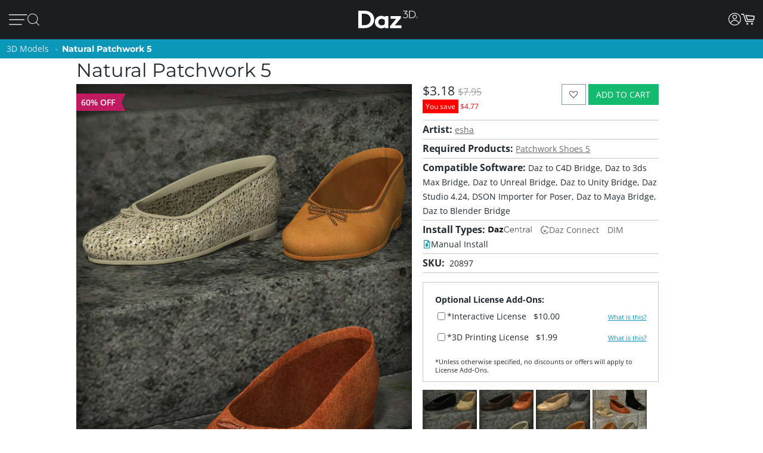

--- FILE ---
content_type: application/javascript; charset=utf-8
request_url: https://www.daz3d.com/dazstatic/slab/getSorts?all=true&jsonp=true&compress=true
body_size: 281459
content:
daz.filter.loadRemotePart("Sorts",{"_hash":"e348b5415adfe6550f6cfe9524c5e70f_c","date":"7fgG7PgG6/gG3/gG3fgG2PgG1PgG0/gG0vgGz/gGyfgGvvgGk/gGkvgG/vgG/fgG/PgG5fgG4PgGyPgGxPgGv/gGtPgGsfgGo/gGofgGoPgGn/gG/PcG4vcGlPcGxvYG9tcGifoG6vkG6fkG5/kG5vkG4/kGyfkGm/kGiPkGgfkG1vgGtfgGs/gG9vkG9PkG8fkGrfkGmPkGi/kGhvkG9PgG5vgG5PgG4vgG1fgG0PgGxfgGxfkGtvkGpPkGofkGmvkGjfkG8fgG4fgG2fgG0fgGw/gGwvgGu/gGtvgGgvoGgfoGgPoG+vgG+fgG6vgG6fgG6PgGyvgGx/gGxvgGwfgGvPgGlvgG+vcGyfAGkPoG+PkG9fkG8vkG7/kG5PkG4PkG3/kGtfkGtPkGo/kGj/kGjvkGm/cGmvcGmfcG+fYGr/gGp/gGnvgGnPgGm/gGmvgGjfgGi/gGh/gG8/cGz/cGj/cGjPcGz/AGmfkGivkGifkGh/kG8/gGpvgGmPgGjPgGhPgGgPgG5fcG4fcG/PMG5dgGovkG8fcGnfcGnPcG7vYG6vYG6fYGl/gGlfgGlPgGj/gGhvgGhfgG//cG/vcG/fcG9/cG7fcG6/cG6fcG1fcGtfcGkPcG9vcG9PcG8vcG7/cG4/cG4PcG3PcG2/cG2vcG2fcG0vcG0fcGs/cGr/cGvfgGuvgGsvgGrvgGqvgGpPgGmfgGkfgG3fcG1/cG1PcG0/cGovcG/PYG+/YG9vYGp/cGpvcGpPcGnvcGmPcGl/cGk/cGkvcGi/cGivcG9/YG7/YG1vYGwPAG3vgG3PgG2/gG2vgG1/gGrfgGrPgGq/gGnfgGkPgG8PcG7vcG6vcG5vcGifgGiPgG0PcGyvcGt/cGo/cGoPcGn/cGjfcGhvcG//YG/vYG9PYG8fYG6PYGyPYGk/YGzPUGxu4G9+wGvOQG+PYG9fYG8/YG8vYG5/YG5vYG5fYG4/YGwPYGtvYGr/YGqPYGnfYGj/YGt/gGovgGg/gG+fcG9fcG7PcG1vcGrvcGrfcGrPcGq/cGqvcGqfcGqPcGzPcGyPcGx/cGxPcGsvcGsfcGsPcGlfcGkfcGhfcGg/cGgvcG+vYG6/YGpfcGofcGh/cG7PYG5PYG4vYG4PYG1PYG0/YG0PYGzvYGyfYGw/YGwfYGo/YGkvYG2/YG0vYG0fYGzfYGy/YGxPYGwvYGvPYGufYGpfYGoPYGmfYGlvYGwfAG3/YGsPYGrfYGofYGmvYGmPYGlPYGjfYGifYGhPYGgvYG9vUG8vUG1PUGuPIG2PcG8PYGpvYGn/YGl/YGjvYGi/YGivYGhfYGgPYG+vUG9PUG7/UG6PUGtvUG3+kG7fYGu/YGuPYG9/UG8fUG7PUG6/UG6vUG5/UG2vUG2fUG2PUG1/UG0vUG0fUGz/UGxfYGtfYGpPYGhvYGg/YG4PUG3/UG2/UGzvUGzfUGyvUGxfUGuvUGo/UGhPUG8vQG6PcG5/cG3vcGzfcGiPcGyvYGx/YGsvYGrvYG+/UG+PUG9fUG5fUG5PUGufUGuPUGt/UGxPMGxfcGvvcG2fYGovYGm/YGyPUGx/UGxvUGw/UGwvUGwfUGvfUGu/UGtfUGs/UGsvUGqPUGp/UGpvUGpfUGn/UGnPUGy/cGyfcGv/cGvfcGvPcGu/cGuPcGtvcGtPcGjvcGgfcGuvYGt/YGkPYGv/UGmfUGmPUGjfUGhvUGhfUGgfUG4fQGzvcGlvcG3vYG3PYG2vYG1fYGvfYGqvYGqfYGp/YG/PUG8/UG8PUG1fUGsfUG/PQG6fUGy/UGyfUGxPUGsPUGr/UGrPUGqfUGovUGoPUGm/UGlfUGj/UGivUGifUGiPUGgPUGt/QGu+sG1/YGjPYG7vUG7fUGlPUGk/UGh/UG+/QG+vQG+fQG9vQG9PQG8/QG8PQG7PQG4/QG4vQG0PQGwPQGnfUGmvUGlvUGkvUGkfUG7/QG4PQG3/QG3vQG3fQG3PQG2/QG2vQGzPQGp/QG1+0GifcGgPcG/fYG2PYGzPYGtPYGs/YGiPYG+fUG3fUG3PUG1vUGvvUGvPUGg/UG7vQGu/QGtPQGnPQGnPYGrvUGq/UGjvUGjPUGgvUG//QG+PQG6/QG2PQG1/QG1fQGz/QGzfQGtfQGs/QGpvQGj/QGl/UG/vQG9/QG5/QG0/QG0vQGyvQGyfQGyPQGxvQGxfQGvfQGuvQGsvQGsfQG8vMG7/MGqvUG2fQG1vQG1PQG0fQGvvQGuPQGr/QGrvQGqPQGpfQGovQGofQGoPQGjvQGxvMGlfYGkfYGgfYGl/QGlvQGk/QGkfQGjfQGjPQGgfQG9/MG9fMGyfMGyPIGxPIG9PEG8+oG6vQGx/QGxPQGw/QGwvQGv/QGvPQGrfQGrPQGqvQGo/QGn/QGm/QGmPQGlfQG5fMGzPMGv/MGvvMGovMGy/QGhvQGhfQGg/QGgPQG//MG+fMG6vMG5/MG5PMG4vMG3vMG2vMG0fMG9fIG7vIGp/IGi/QGifQGiPQGh/QG/vMG/fMG3/MG1fMGz/MGzvMGzfMGy/MGvfMGuvMGrfMG6/IG4PIGivQG+vMG7vMG6/MG4PMGyvMGyPMGwfMGu/MGs/MGpvMGkPMG2/EG/fAG//UG/vUG/fUG4vUG4fUG3vUG0/UG0PUGrfUGpPUGnvUGkPUG3fMGhPMGufIG1fAG1PAG0/AGi/UG9fQGq/QGnvQGnfQGmvQGmfQG8fMG6fMG6PMG5vMG1/MGt/MGsPMGr/MGrPMGqvMGqfMGjfMGtfMGtPMGsvMGpfMGpPMGo/MGoPMGn/MGm/MGmvMGmPMGk/MGiPMGh/MG7/IG1PIGpfIGpPQGlPQG+/MG9vMG7fMG7PMG3PMG2/MG2PMGwPMGsfMGrvMGgvMG5fIG5PIGoPIG7fQGx/MGxfMGw/MGufMGuPMGq/MGqPMGp/MGl/MGkfMGjvMGgfMG4vIG2vIGh+8GzvQGwfQGufQGtvQGsPQGqfQGhPQG9PMG4/MG2fMGwvMGnfMGkvMGmfMGlvMGlPMGjPMGivMGifMGhvMGhfMG/vIG/fIG+fIG9/IG9vIG4/IG3/IGyvIGu/IGnvMGnPMGlfMGgPMG//IG/PIG+/IG9PIG6fIG6PIG5/IG0fIGz/IGzPIGwfIGtvIGjvEGofMG4fIG3fIG3PIG2fIG0vIG0PIGzfIGyfIGt/IGtPIGs/IGr/IGrvIGlvIG//EG3vIGy/IGwvIGwPIGvfIGvPIGuvIGtfIGsvIGsfIGrfIGq/IGn/IGi/IGv/EG//AGp+0G1eEGi/MG7fIG5vIGsPIGqvIGqPIGo/IGnfIGlfIGivIGhPIG5PEG+/AG+vAG0vAG2uIGj/MGg/MGpvIGpPIGovIGofIGnvIGlPIGkvIGiPIG+/EG9vEG5/EGkfIGj/IGh/IGhfIGg/IGgvIG+PEG9/EG9fEG8PEG7fEG6fEG4fEG8+8GxvIGk/IGjfIGjPIGifIGgPIG/vEG/PEG7vEG5vEG4/EG4PEG3/EG3vEGzvEGw+wG1vMG1PMG0/MG0vMG0PMG+PIG8fIG8PIGzvIG/fEG0PEGz/EGtfEGo/EGiPEGwvAGx+8Gxu8Gku4Gke4GkO4GjvIGhvIG+fEG8fEG6/EG6vEG4vEGuPEGt/EGr/EGnvEG3e8GvvIG8/EG5fEG3fEG2fEG1fEGzfEGyfEGxvEGxfEGufEGs/EGsPEGqPEGifEG/vAG7vAG6/AGiOUG8/IG7PIGx/IGgfIG2vEG1PEGzPEGw/EGsfEGrPEGq/EGpvEGkPEGhvEGrvEGrfEGlvEGkvEGjfEGjPEGi/EGh/EG7fAG6PAG5/AG4PAG3/AG3vAG3PAGzPAGsvEGl/EGhPEG+fAG9fAG8/AG7PAG6vAG5vAG4vAG1vAGyvAGxPAGw/AGv/AGnfAG6PEGpPEGlfEGivEGhfEGgvEG+PAG9/AG9PAG7/AG6fAG2/AG2vAG2fAG2PAGzvAGy/AGyPAG8vEGyPEGovEGgPEG5PAGuvAGufAGuPAGsfAGsPAGr/AGqPAGo/AGovAGjfAGjPAGw/IGkPIG2PEGwvEGrvAGrfAGrPAGqvAGk/AGkvAGkfAGhPAG/e8G/O8G0u8G0e8GtvEGtPEGkfEGj/EG8PAG1/AGl/AG1u8GzO8GwO8Gu+8Gme8G1+4Gj+0GlecGkucGkOcGj+cGxfIGv/IGrPIGnPIGm/IGmvIGmfIGmPIG+vEGtvAG7+8Gve8Gp/AGpvAGpfAGpPAGofAGn/AGmvAGmfAGlvAGjvAG/u8G4O8G2+8G1e8Gv+8Gue8Gte8GtO8G+eYGgfEGlPAGj/AGi/AGifAGiPAGhvAGg/AG+O8G9+8G8e8G6+8G2e8Gze8GuO8GmO8Gl+8G+O0Gs+cG3PEGy/EGyvEGwPEGvvEGvfEGu/EGoPEGn/EGnfEGnPEGm/EGmvEGmfEGmPEGzfAGse4G7PEG0/EG0vEG0fEGxPEGuvEGqvEGqfEGofEGk/EGg/EG/PAGju4GvucG9+YGtOYGlOYG7/EGx/[base64]/u4G/e4G9e4G6O4G5u4G3+4G1u4Gw+4Gwu4Gwe4GwO4G8vAG8fAG5fAG4/AG3fAG0PAGx/AGxfAGvfAGs/AGsvAGoPAGm/AGlfAGivAGo+UG4fAGhfAG3+8Gpu8G+O4G9+4G8O4G7O4G4u4G0u4Gye4Gve4G4OwGzu8Gvu8GlO8GhO8Gg+8Ggu8G9u4G2u4G2e4Gyu4Gue4Gtu4GtO4Gnu4G3+wG3e4Gv+4GvO4Gje4Giu4G/O0G6+0G6O0G5+0G3u0G1e0GmOwG+usGlOkGnM4GnvAGh/AG6u8Gn+8GgO8G8+4G1e4G1O4G0+4Gu+4Guu4G7O0G/OYG7u8G6u4G5+4G5O4Gxe4GmO4Gi+4Gie4GiO4G7u0G6u0G6e0G4+0G4O0G3+0G7O8G9O4G7+4G7u4G2O4G5u0G3e0G0e0Gye0GyO0GwO0Gv+0GtO0Gs+0Gq+0G9O8G4e8GxO8Gse8Gre8Gnu8Gi+8GiO8G/+4G++4G6e4G3O4GyO4Gvu4G2u0G9usGtfAGqfAGgvAGgfAGgPAG/+8G++8G+e8G5+8G5u8G1+8G0+8Gge8G7e4Gl+sGlusGlesGnOcGo+8G8O0G7+0G2e0G1u0G1O0Gzu0Gze0Gvu0Gve0Guu0Gpu0GjO0GwuoG4+kG3O0G2O0Gz+0Gyu0Gwe0GvO0Gt+0Gqu0Gqe0GqO0Glu0Gku0GweoGieYGsO8GkO8GxO4G5e0G2+0GoO0Gie0G/OwG++wG+uwG+ewGq+wGy+oG8+YG8+0G8u0G8e0Gpe0Go+0Gju0Gi+0Gg+0G9ewG9OwG5ewGvuwGgOUGy+8GyO8Gj+8G/[base64]/uQGhu0G7OwGyewGyOwGv+wGuuwGuewGuOwGtuwGsuwGsewGpOwGjewG5O0G6+wGzuwGvewGvOwGt+wGoOwGk+wGg+wG/[base64]/OsG8+sG8usG4+sG0esGkuEGp+wGl+wGluwGj+wGhOwG8OsG3+sG2esGyesGyOsGwOsGveoGmOoG9eQG0+wG7+sG7esG6usG4usG3usG1+sG1OsG0usGy+sGwusGv+sGiusGk80Gtu0Gje0GiO0Gh+0GgO0G/+wG5OwG3uwG0uwG+esG6esG6OsG4esG1esGnOsG0ewGguwG/esG3esG2+sG0+sG0OsGz+sGyusGx+sGxusGxOsGw+sGvusGsesGu+0Gsu0Gz+wGzewG+OsG5usGt+sGtusGr+sGrusGoesGnesGp+kGgewGgOwG/[base64]/OoG++oG6OoG5+oG2uoGlucGm+wGkesGiOsGhOsG/+oG/[base64]/eoGsOoGr+oGk+kG+ugG8OoG6eoGxuoGxOoGu+oGt+oGtuoGteoGruoGq+oG9ukG1ekG5+gG1OgGp+YGxuAG3+oG3uoG3eoG3OoGx+oGw+oGv+oGuuoGreoGp+oGk+oGieoGlekG5egG7eoGzOoGyeoGwOoGvuoGuOoGqeoGqOoGpOoGouoGm+oG3ekG8egG/OcGzusG+OoG0eoGsuoGoeoGnuoGluoGleoGkeoGkOoGh+oG/ukG7ukGpukGlOoGj+oGjeoGiOoGhuoGheoGhOoGg+oGguoG+OkG0+kG0ukGzOkG6ugGu+gG8ecG9+QGxNwGousGoOsGo+oGoOoGjOoGi+oGgOoG/ekG/OkG++kG+ukG+ekG6+kG6ekG8+kG6OkG5ukG5ekG5OkG4OkG3ukG3OkGzukGzekGr+kGlukG+egGgeoG9+kG8OkG7ekG2+kG1+kGyukGx+kGu+kGuekGt+kGq+kGn+gG9ucGgOYG/[base64]/ugG9OgG8+gG6OgGv+gG/NcG0OoGz+oGzuoGzeoGseoGrOoGquoG/+kG5+kGtekGo+kGoukGoOkGnukGm+kGn+YG2ekGjukGjekGjOkGi+kGg+kGgukG/[base64]/ecG7ecG6+cGwuYGqOYGueoG7OkGo+gGkugGjugGiOgG/+cG9OcG7+cG7OcG4+cG2+cG1ucGu+cGuucG4eYGnOUG2eAG9OkG4ukG4ekGsukGpOkGoekGn+kGnOkG2OgGqugGoOgGi+gGiugGiegG/ucGtuYG0ekGxukGxOkGwekGvukGvOkG8+cG6ecG2ecG2OcG0+cG0OcGz+cGsOcGoOcGnecG3uYGtukGtOkG1egGs+gG6ucGzOcGuOcGtucGtecGtOcGpecGjucGh+cGhucG2+YGtOUG9OQG3OAGy+kGwOkGuukG/egG/[base64]/uYG4uYG3eYG3OYGyeYGs+YGrOYGqeYG3eUGqeUGgOIGjOEG1ugGuOgGjegG+ecG9+cG6OcG4ecG4OcG3ucG3ecGzecGuecGpOcG2uYGx+UG5OgG2egGxegGvOgGmOgGl+gGlegG+ucG7ucG5+cG5ecGyOcGsucG/+YGp+gGkecGiucGgOcG/[base64]/+IG/+AGqOgG9ecG2ucG1+cGqOcG7+YG7OYGi+YG0uUG0eUGkOUG/OQG++QG+uQGjOcGi+cGvOcGhecGgecG++YG+OYG7eYGuOYGo+YGouYGneYGj+YGjeYG+uUG9eUG5OUGxOYGl+YGluYG/+UG/[base64]/eQG7+QG7eQG7OQG6OQG2OQG0eQGx+QGvuQGveQGu+QG6uQG3uQG0+QGtOQGsuQGq+QGqOQGp+QGpeQGouQGoOQGpuMGwOYGhuYGhOYG5uUGruQGnuQGneQGmuQGkOQGh+QGguQGgeQG9eMG3+MGlOUGuOQGr+QGnOQGjeQGiuQG/eMG+eMG8uMG8eMGy+MGuuMGsOMGmeMG0eIGzeIGteEGpdkG/uUG9+UGz+UGzeUGzOUGwuUGweUGuOUG3OQG2uQGo+QGhuQGg+QG2+MG0+MGouMG++UG8OUG7OUGtuUGouUGoeUGnuUGjOUG7uQG6eQG5+QG5uQGuuQG/OMG++MG6OMG5eMG6OUG5+UGyOUGu+UGuuUGueUGneUGleUG/+QGreQGoeQGheQG9uMG1OMGzuAGzOAG9tUG9OMG8+MG5+MG5uMG5OMG4uMG2OMGuOMGt+MGtuMGs+MGo+MGoeMGoOMG+OMG9+MG7uMG6eMG3uMG1+MG1uMG0uMG0eMGz+MGqOMGn+MGneMGhuMG3OMG1eMG0OMGzuMGzOMGyeMGxeMGxOMGrOMGnOMGiuMG/OIG9eIG9OIG3OIG1+QG1uQG1eQG1OQG0OQGmeQGjOQGi+QG7OMG6uMGvuMGueMGq+MG+uIG1OIG0+IG0uIGs+IGueAG8eQG8OQG4uQG4OQGzeQGwOQGueQGseQGm+QGkeQGieQGxuMGjuMGjeMGjOMG0eEGwuEGp+AGg+UG9uQG0uQGxeQGquQGqeQGpuQGmOQGgOQG/+MG/uMG8OMG7+MG6+MGwuMGgOMG/[base64]/[base64]/uEG8OEG7uEG4eEG2eEG2OAG1+AGwOAGseIGnuIGm+IGgeIG+uEG+eEG+OEG9eEG8eEG6+EG6eEG5OEG3OEG0uEG0OEGxeEGweEGkOEGiuEGxOAGk+IGv+EGs+EGq+EGquEGqeEGp+EGpeEGouEGn+EGkeEGj+EG/OAG8uAG4uAGyOAGseAGsOAGneAG+d8GrdwGm9kG8OIG7+IG7uIGquIGkeIGi+IG4+EGm+EGmuEGmeEGjuEGjeEG1OAG0OAGnuAGnOAGmuAG/N4G6uIG/OEG++EG9+EG7+EG5+EG5uEG5eEG4uEG3+EG3eEGuOEGt+EGnuEGneEGnOEGhOEGoOAGz+IGx+IGveIG2uEGpOEGo+EGiOEGg+EG/uAG++AG+eAG5uAG5eAG3+AG3eAGw+AGweAGs+AGsuAG+t4G5d4G494Gw9AG6OIG5+IG5uIG5eIG3eIGwuIGkOIGj+IG/+EG8uEG4OEG1OEGyeEGtuEGreEGrOEG9OAG8+AGy+AGu+AGuuAGjuIGjeIGheIG7OEG6OEGw+EGuuEGueEGleEGguEG+uAG+OAG9+AG6+AGr+AGpuAGpeAGouAGmOAG+98GqeIG/eEGvOEGtOEG7OAG4+AG2uAG1uAGx+AGvuAGvOAGt+AGtuAGteAGruAGqeAGg+AG/N8G9d8GzuEGh+EGgeEG7uAG7eAGxeAGuOAGpOAGoeAGieAGheAG/[base64]/94Gw94GtNkGwuAGleAGlOAGst8Gi98Git8Gg98G/d4G994G9d4G4d4Gvd4G9N0GutwGl+EGluEGk+EG6eAG6OAG5OAG4eAGmeAGiOAG/98G/[base64]/t4G9N4G894G8d4G2N4G194G/[base64]/[base64]/N0G0N0Gjd0G+9wG4NwGqtwGiNwGk9kG/8wGs94Gnd4G/d0G+N0G1d0Gwd0Gv90GnN0Gm90Gmt0GmN0Gj90G+NwG9dwGtNwGi9wGw9sGv94GiN4Ght4Ghd4G9t0GyN0Gx90Gxd0Gw90Gwt0Gq90Gjt0Gid0GktwGg9oGvN0Gqd0GlN0GkN0GjN0G99wG89wG8dwG3dwG2dwG2NwG19wGydwGkNwG89kGmdkGrN4Gmt4Gl94G/twG/dwG/NwG4dwG2twG0dwGytwGrtwGndwGl9wGltwGk9wGj9wG/NsG9NsGl9kG790G7t0G590G5t0G5N0G490G4t0G2d0Gyt0Gmd0Gk90G9twG9NwGv9wGyNoG49cG6d0Gut0GsN0Gl90Gld0G69wG6twG6dwG6NwG3NwG09wGhtwG+NsGu9sG/tYGsNYGrdMGwc0G5dwG1twGvNwGq9wGqdwGodwGntwGhNwGgtwGgdwG/tsG/[base64]/toG/doG/NoGtdoGt9wGs9wGldwG9dsG89sG8tsG8dsG1NsGtNsGotsGlNsG6toG6doGvNoGq9gGr9wGpNwGm9wGidwGs9sGptsGntsGndsGktsGjNsGgdsGl9oGk9oG/9kG+9kGrNkGk9gG7dsGudsGrdsGh9sGg9sG4doG29oGutoGptoGitoGidoGgtoG/dkG89cG7NsGtdsGp9sGoNsGn9sGtNoGs9oGrdoGq9oGqdoG/[base64]/9oG+9oGltoGjtoG/[base64]/9gG/tgG/NgG99gGzNgGy9gGydgGv9gGuNgG7NgG59gG5NgG49gG4NgG3dgG2dgG1NgGw9gGu9gGutgGudgGttgG2tcGm80GhbcGr9oGpNoG+tkG9tgG9dgG1tgG1dgG09gG0tgGvdgGr9gGrNgGltgGidgGhtgG9NUGntkGmtkGlNkGitkGg9kG/dgGtdgGtNgGs9gGstgGsdgGrdgGkNgGitgGiNgG/tcGvtcG69gGoNgGn9gGntgGm9gGmNgGktgGj9gGh9gGgtgGgdgG7tcG5NcG2NcG19cGu9cGutcGmtcG4NYG5NAGpsQGosgG198GrtkG4tgG39gG3tgG2tgGvtgGrtgGo9gGotgGl9gG/9cGt9cGttcGmdcG+dIGqtgGqNgGp9gGptgGpNgGjdgG/dcG8dcG6NcGrdcGpNcGotcGktcGjdcG89YG8tYG8NYGz98G7NcG6tcG0NcGztcGr9cGptcGpdcGoNcGj9cGjtcGhNcGgtcG/[base64]/[base64]/[base64]/9UG/tUG/dUG/NUG5dUGztUGwNUGu9UGsdUGmtUGhdUG6dQGktQG6NMG2t8G+tUG+dUG+NUGt9UGttUGtdUG8dQG7dQG69QG59QG9tMG8dMG7tMGzNMGutMGtdMGstMGnM0GtMkG/cgGncgG7tQG7NQGlNQGj9QG2tMGr9MGptMGodMGntMGmdMGiNMGh9MGhNMG/9IG/dIG9NIGrNEGqdEGp9EGptEGpdEGwdAGptAGjNQGz9MGztMGw9MGuNMGttMGsNMGqNMGo9MGoNMGndMGmtMGldMG/tIG8NIG79IG5tIG4NIGuNEGt9EG29YG2tYGxNYGudYGtdYGr9YGotYGiNYGutUGudUGstUGk9QGkdQGkNQGitQG+NMG09MGzdMGrtMGpNEG/dAGrs0G/[base64]/MgGltYGgtYG89UG/dQG/[base64]/9AG8tAG8NAGzdAGwtAGvtAGvdAGvNAGmtAGo8sG48UG0tAG0NAGzNAGpNAGo9AGotAGntAGm9AGjdAGg9AGgtAG+s8G+c8G+M8G7s8G688G2s8G2M8G0M8Gvc8G+c4GrdEGq9EGqtEGntEGitEGidEGiNEG9dAGtNAGrdAGn9AG/88G388GzM8Ghs8GvcUGu8UGlsEGr8AGqNEGn9EGgdEG39AG1tAG1dAG0dAGgdAGgNAG4M8G2c8G1c8G1M8G0s8G0c8Gzs8Gzc8Gyc8GyM8GmNMGl9MGltMGkNEGj9EGg9EGgtEGgNEGytAGwNAGv9AGoNAGndAGjtAG/M8G988G8c8G788GwcQGp8QGkMAGq9MGkdMGj9MGhtMGg9MGgtMGgdMG8dIG6tIG6dIG5NIG8dEGvdEGr9EGk9EGjNEG/NAG59AG49AG3tAGt9AGs9AGodAGnNAGitAG7c8Gts8Gm88G4c0G69IG29IGndEG/tAG9tAG69AG4NAGrtAGq9AGmdAGmNAGkdAGhdAG5s8Gqs8Gj88G9c4GzM4Gh84G/NIG+tIG19IG1tIG1dIGw9EGwdEGrtEG9c8G9M8G888G8s4Gn84GpcwGuMsGt8sGr8sGq8sGqssGp8oGgsYGytEGydEGutEGttEGsNEGhtEG+dAG+NAG6NAGztAGydAGyNAGxtAGuNAGstAG/c8Gpc4Gns4G/sgG/[base64]/s8Gt88Gos8G9M4Gtc4GtM4Gms4Gk84G/[base64]/c0G/M0G+80Gyc0Ghs0G/swG1NAG09AGxNAGttAGsNAGlNAGktAGjNAGi9AGidAGh9AGhtAG6c8GuM8Gh88GmM4Gl84GvM0GtM0Gr80GrsgGgMcGldAG6M8G5M8G488G4s8G/M4Gzs4Gqs4Gp84Gps4GpM4Gnc4Gks4GiM4GgM4G/[base64]/MwG5swGv8wGvswGqcwGwMsGvMsGg8sGqc8GqM8Gpc8Go88Gy80GpM0Gks0GjM0Gis0G9cwG78wG68wG48wGxswGwcwGm8sGmssGmcsGnMkGmMkGuMcGxqwGkM8Gjc8Gic8Gg88Ggc8G/84G/c4G5c4G3s4Gy84Gw84G+c0Gqc0Gns0Gl80Glc0G88wGy8wG4ssGussGucsGsMsGkcsGhc8GgM8G/[base64]/ssG/csG/MsG+8sG480G/[base64]/8oG/MoG9coG7coG6coG4soG28oG08oGqsoGpsoGocoGoMoGlsoGjsoG6ckG5skG4ckG3skG6csG5csG0ssGycsGx8sGgcsG88oG6MoG0coG0MoGvcoGtsoGrsoGrMoGq8oGqMoGpcoGpMoGwswG9ssG3ssGyMsGl8sGlssGlcsGlMsG/[base64]/[base64]/soG+soG9soG6soG58oG3soG1coG1MoGx8oGxcoGxMoGn8oGkcoGt8cGhccGpsUGpcUGpMUG8coGucoGtMoGs8oGsssGw8oGwMkGsskGq8kGqskGqckGjckGhskG/[base64]/8cG+scG+ccG9ccG7ccG58cGlMcG/cYG1MUGn8AGvskGu8kG68gG28gG2sgG2cgG2MgG1cgGzMgGt8gGtcgGtMgGrMgGnMgGi8gG/[base64]/[base64]/4FyeQGs9IGxcgGs8gGocgGk8gGvccGqscGnccG+MYG6cYG5sYG5MYGxsYGpcYGzcgGjsgGh8gG6ccG5scG3McGwscGvscGtccGtMcGsscGh8cG9sYG3sYGycMGicIG/MEG0NIGvcgGvMgGj8gGhMgGg8gG/scG8scG08cG0ccG0McGzscGy8cGyccGx8cGmccGkMcGrcgGqMgG0scGmscGmMcGkccGjMcGi8cG/[base64]/8UGtMUGjdIG48cGzMcGwMcGuccGsccGsMcGrccGjscG28YGysYGo8YG6MUGm8UG27cGnMcGlscG7MYG2sYGn8YGnMYGicYGh8YGhcYGhMYG/MUGq8UGlsUGj8YGjsYGisYG9MUG8sUG8MUG6sUG38UG3sUG3cUG2sUG0sUG0MUGz8UGzMUGi8QGq8cGrsYGosYGmsYGi8YG/cUG2MUGxcUGwMUGs8UGlcUGlMUG2MMGtscGiccGiMcGhscGhMcGg8cG/MYG+cYG98YG8cYG0MYGzsYG88UGucEGlcEG48YG18YG1sYG1cYGkcYG8cUG7cUG1cUG08UGyMUGx8UGxsUGisUGw8MGwcMGwMMG/8EG29EGvcYGusYGuMYGtsYGtcYGpsYGncYGgcYG+MUG28UG2cUGv8UGq8YGpMYGnsYGmcYGmMYGlsYGlcYGlMYGjMYGg8YG/[base64]/cQG/MQG7cQG68QG5MQG48QGpcQGysMGhdIGnMUGk8UGhMUG/[base64]/MMG58MG5sMG18MGz8MGxcMGr8MGoMMGksMG/sIG98IGncEG3LkGksUG98QG5sQG5cQG3cQG3MQGx8QGwsQGusQGucQGtsQGtMQGssQGmMQGosIGocIGoMIGjcUGjMUGi8UGicUGhcUG+sQG7sQG4cQG1cQG0sQGw8QGqcQG/cMG28MGvdIG+MQG6MQG1sQGysQG8MMG68MG6sMG6cMG3cMGzsMGxsMGzcAGoLgG/qAG/8QG8sQG7MQG38QG2sQGuMQGt8QG/sMG0MMGpcMG2cIG1MQG08QGzcQG2cMG1sMGsMMGqcMGjcMGicMG/[base64]/8MG7sMG7cMGusMGtcMGssMGrcMGg8MGgcMG/MIG1sIGlb0G298G3MMG1cMG1MMG08MG0sMGq8MGqsMGp8MGpsMG/[base64]/[base64]/[base64]/MAG+MAG8cAG8MAG38AG3MAGxMAGw8AGwMAGvL8GnrgG/[base64]/sAG+sAG+cAG9sAG9cAG5cAG48AG4sAG08AG0sAGxsAGp8AGm8AGtL4Gl70GprwGucAGqcAGoMAGncAGmcAGmMAGlcAGhMAGg8AG/L8G+r8G978G5L8G378Gi78G9L4Gyb4Gqr4Gv8AGtcAGrMAGqMAGpsAGhsAGgsAGgMAG/78G/[base64]/L4Gwr4Gwb4Gv74Gu74Gsr4Gpb4GpL4Go74Gor4GnL4Gmr4G5b0G4b0G/r8Gx78G+L4G9r4G9b4G874G5r4G5L4Gyr4Gm74GlL4GkL4Gj74GjL4Gi74Gg74G/[base64]/70G/r0G+r0G470G4r0Gx70Gur0Gtr0GlL0Gkr0G+LwG7b0G7L0G3b0G2r0G2b0G2L0Gy70Gvb0Gob0GoL0GmL0Glr0Gj70Gib0G/7wGz7wGzbwGurwGmbwG370GxL0Gwb0Gu70Gtb0GqL0Gi70Gir0GiL0Gh70G/[base64]/[base64]/LwG+7wG97wG47wG27wGkLwG27sG2bsG2LsGsbsGmrsG5LoG0roGvbkG6LwG57wG5bwG5LwG4rwGw7wGpbwGkrwGkbwGj7wGjbwG67sGwrsGwbsGv7sGursGubsGtrsGs7sGrrsGmbsGkLsGjLsG6LoG/bkGybgGhbIGsK8Ghr0G6L0G0L0Gzr0Gq70GjL0Ghb0GhL0G8rwG8LwG67wG2bwGzLwGybwGwrwGn7wGhrwGhbwG6LsG5LsG4LsGuLsGiLsGubAGrrAGqrAG0aMGvtIGwtIG7LwG5rwG3LwG2rwGvLsGsLsGn7sGnLsGmLsGl7sGh7sG/boG9boG47oG3LoG2boG2LoG1roGvrgGltkF+bwG4LwG1rwG0rwGnrwGi7wGiLwG4rsG3rsGzLsGyrsGxLsGp7sGorsGlLsG+7oGproG9rkG9bkG8LkGlNIGobsGoLsGnrsGj7sGibsGgbsGgLsG/LoG+LoG9roG7roG7boG6boG4roG2roG17oG07oGuLoG+7kG7rkG67oG6roG57oG4LoG37oG1boGu7oGs7oGn7oGnLoGmboG/[base64]/bYG/LYGzKwG4bsG0LsGzrsGtbsGsrsGqrsGm7sGirsG+roGpLoGo7oGoLoG5bkG8LgGubgG1qwGrroGrLoGlLoG6bkG57kG37kGs7kGsLkGr7kGrrkGmrkGiLkGh7kG9rgG8rgG7bgG7LgG/bcG2N8GyLsGx7sGvbsG+boG7LoGrboG27kG2rkG2LkG1bkG1LkG0bkGz7kGzrkGyrkGtrkGprkGlrkGirkGibkGhbkGrLgGgrIGrK8Gk7sGkrsGhLsGg7sG8boG77oG5roG5boG3roG27oGtboGqboGqLoG77kG0LkGtLkGsrkGoLkGza4G+9EG/7oG/roG9LoG87oG8roG8LoGsboGy7kGwbkGo7kGmbkGmLkGl7kGlbkGgbkG6akGybkGu7kGk7kGkrkGj7kGi7kG+bgG6LgGxbgGw7gGuLgGt7gGnLgGvrcGpLUGs6gGuJYG/NEGxdoFsdoFr9oFz9gF/tcF69cF6tcF6dcF6NcF5tcF5NcFstYFoboG/LkG7LkG67kG5rkGxLkGw7kGwrkGwLkG/bgG/[base64]/LcG+LcG9rcG8LcG3LcG1bcG0rcGr5UGy98GodIGhrkGwLgGmLgGlrgGi7gGh7gGhLgG8rcG37cGy7cGybcGx7cG46gG97cG7rcG5rcG5LcG47cG4LcGvLcGoLcGkrcGn7YG46kGiagGkKYGldIG/7gG/[base64]/7YG+7YG+LYG1rYGrLYG/LUG+7UG+bUG7bUGrbUGp7UGoLUGkLUGj7UGhKIGwuQG69EG+bcGwLcGubcGuLcGr7cGqbcGnbcGj7cG6rYG1bYGqbYGzrUGrrUGqLUGprUGn7UGiLUGh7UGgrUG/rQG3agG8tEGt7UG+rcG9LcG4rcG4bcG3bcGw7cGu7cGurcGsrcGsbcGircG9bYG8bYGgLUG76gG3qgGyd8Gg7gGgrgG/7cG/rcG9bcG8bcG7bcG7LcG2rcG2LcGzbcGxLcGxLUGvrUGuLUGtLUGpbUGlrUGwbAGwLAGjKgG5aMG0dEG6rcG6bcG1LcGz7cGzLcGxbcGgLcG/rYG+rYG2LYGrbYGoLYGv7UGtbUGsrUGq7UG8rMG8bMG7rMG5bMGvagG09EG4LYG3rYG3bYG1LYGrrYGqrYGnrYG/[base64]/7QG/bQG+7QG+rQGl7QG+rMGjrMGiLMG3LIG+LEG5LEGqbAGqpkG9NEG8LYG17YGq7YG+LUGu7UG57MG5LMGz7MGzrMGjbIG/rEG+bEG4rEG1LEG6LAG0bAGzbAGw7AGtrAGs7AGj6EGiJYGsdIGh7MGr7IGjrIG/bEG/LEG97EG7LEG5rEG5bEG4bEGkrEGkLEGgbEGzrAGt7AGrLAGnLAGmbAGq68Gy64GxKUGyLAGx7AGxrAGxbAGxLAGwrAGurAGtbAGtLAGsbAGsLAGpbAGlbAGibAG968G/[base64]/[base64]/KoGz6oG5KkGw6kGgagGv6IGk6EGmZsG4KcG36cGx7MGrLIGpLIGlLIGvrAGvLAGuLAGrbAGkrAGkbAG8K4G7q4G2K4G064GyK4GlK4G0a0G+awG9qwG06wGv6gG/[base64]/[base64]/qwGx6sGv6sGvqsGvasGgKsGvqoGzakGi6gGs6IGnKIGmqIGmaIGm6EG8bEGorAGna0GzawGr6oGkKkG+agGtKgGkqgGjqgGyKYGm6UG+KMG2KMG1aMG1KMG06MG/aEGnqAGhKAGgKAGqp8GupsG8NEGuasGtqsGs6oGsKoG+KkGz6kGyakGsqkG86gGgKgG/acG6KcG4acGwKcGwKUGiaUG/6QG+qQGh6QG5ZkGhasGuqoGsaoGvqkGvakG8KgG56gGragGkagGtacGsqcGsacG0qYGz6YGvaUGh6UGgKUG3KQG26QG96MGxa0G2aoG2akG7agG7KgG6qgG5qgG5agG5KgGy6gG06cGyaUGv6UGjaUGjKUGi6UGgaUG/[base64]/tEGhKgGg6gGtKcGrqcGnacGxqYG+aUG96UG2qUGw6UGraUG7qQG7KQG6qQGrqQGwaIGuqEG+J0G4p0Go5sGtZoGgtIGvaoGtaoGzKkGyqkGv6kG16gGgqgGr6cGzqYGxKYGz6UGzqUGzaUGzKUGwqUGhqUG/KQGt6QGo6QGk6QGiqMGq6AG/[base64]/aIGuaIGk6AG2ZwGgo0Gy6kG+6gG+qgG96gGwqcGxaUGjqUGhaUG/[base64]/[base64]/[base64]/6EG/qEG+6EGsqEGsaEG7Z4G26MG0KMGraMG16IG1KIGzaIGzKIGj6IGjKIGiKIG/[base64]/aAG9aAG8KAG5aAG0aAG/5oGiNIG6KEGv6EGo6EGoqEGoaEGnqEGnaEGmqEGi6EGhKEG/[base64]/Z8G4p8G1p8Gx58Gvp8Gt58G+Z4G9p4G5Z4G4p4GyZ4GkNIG46AG4aAGm6AGmKAGlaAGlKAGkaAG/58Gu58GsZ8GrJ8G954G854G950Gy5sGlpcG75UGxdwFh6EG+qAGl6AGkKAGiqAGm58G9J4G5p4G0p4G0J4GyJ4G/KAG+6AG8aAG76AG7KAG6qAG6KAG5qAG5KAGzKAGyqAGjaAGqZ8Gp54Gpp4G2aAGxqAGv6AGu6AGuaAGuKAGsKAGrKAG+Z8G254G2J4GlJkGqZUGqJ8Gop8GjZ8Gi58GiZ8Gg58Ggp8G/[base64]/[base64]/ZsG6psG1JwGiJwG/psG/[base64]/[base64]/5kG+pkG5pkG4pkG3pkG8JgGvZgGuZgGuY8Gi5kGupgGsZgGjZgGipgGgpgGgJgG/JcG5ZcG3ZcG15cG7JYG+o8G7ZoG9JkGvZkGu5kGt5kGspkGgpkGkJgGj5gGi5gGh5gGqpcGipcG/ZYG7pYG5ZUGtpMG15kG0ZkGkZkGjpkGipkGgZkG9ZgGxJgGk5gGjpgGjJgGhJgG+5cG1ZcGweQGgZgG/[base64]/5QGz5QGgZQG/[base64]/[base64]/IwGn4wGm4wGlowGzYoG5okGjb8Gx44GlI4G340G0Y0GxI0Gv40GqY0Gp40GkI0Gi40Gio0G/owG3ZAGwY4Gl44G+o0G5I0Guo0GsI0GrI0Gk40GkY0Gho0G+owG94wG0ooG5YkG5I8GzY8GvI8GvI4GlY4G3Y0G3I0Gvo0Goo0G0YwGzowGzYkGto0GtY0Gso0Gr40Gq40Gqo0GqI0Gg40G+4wG6YwGsoMGr/4F6t0F2I0GhI0G/YwG+IwG84wG8owG8YwG74wG4YwG14wG1YwGu4wG+ogGtLEG+7AG140G040G+YwG34wG3IwG2owG2YwG1owGwYwGkowG/osGtYoGsY0GpY0Gl40GlI0G/4wG9YwG9IwG8IwG54wG4IwG3owG24wG2IwGhIsG54kGgo4G/40G4Y0GyY0Gjo0GoYwGoIwGnowGlYwGh4wGzdIGsIwGq4wGqYwGpIwGmIwGl4wGlIwGk4wGjIwGiIwGhYwGkt4Fst0FpI0GyIwGw4wGuYwGuIwGqowGoowGkYwGjowGi4wGhIwG9osG/IoG+4oGyYwGt4wGrIwGpowGjYwGgowGgYwG3IsG1IsGwosGvYsG/ooG/[base64]/YkG+4kG8YkG44kG+oQGhL8GnIwG9ooGxYoGxIoGwYoGwIoGuIoGh4oG+okG4IkG1okG4ocGgoUG8/8Fi/4F9IoG44oGhIoG/okG+IkG9okG7YkG7IkG4okG34kG2YkG4YcG5IkG3okG3IkG24kG2okGzokGuokGuIkGt4kGtYkGtIkGr4kG0bEGiLEGnIoGiIoG6YkG6IkG2IkG1YkG1IkGxYkGwIkGvokGvYkGmv4F3YoGtooGxIkGw4kGsYkGsIkGpYkGnYkGmYkGl4kGkokGjokG0f0F5/QFybUGm7EG5bAGw7oGwroG/4sG9YsGv4sGvosGs4sGsosGqYsG5IoG4ooGwooGv4oGvYoGhooG94kG9YkG9IkG4YkG5f4F5P4F4/4F4v4F4f4Fjr8GmbEG4rAGjYoGy4kGyokGxokGwokGq4kGoIkGiIkG//8FgP8F97UGvIkGu4kGookGnIkGk4kG/IgGgoQG94MGuIMGpYMG4IIG0IIG8YAGo4AG3/8FneMFxdEFltIG/4kG8IkG74kGz4kGzIkGuYkGrokGpokG8oMGgIMG04kG0YkGs4kGnokGiYkG/YgG+4gG2oIG0oIGm4kGi4kGuIYG94QG54QGjYQGgIQG9IMGgoMGkIIGzYEG7YAG8f8F34YGmYYGjoUGxYMG9IIG6IIG04IG9YEGuIEGmYAGhoAG8v8F6v8FrP8F1/UFgN4FssoGu7EG/rAG/60GwboGwLoGwYkGtokGrYkGrIkGqokGqIkGpIkGo4kGoYkGmokG/IYGsf8Fl/4FtfoFtPoFs/oF7vIF7fIF7okG6okG14kGv4kGqYkGkYkG+YgGyoQGwIQGtIQG2IIGhYEGn4kGlYkGkIkGj4kGjIkGh4YGl4QG0YIG4oEGy4EGtoAG9P8Fn/8Flv4Fj98Fk78GsokGlokGlIkG/4gG/ogG0YYG5YIG7IAG64AGhf8Fg/8F64MG+/8F7/8F5/8F5P8F4P8F3v8F3f8F3P8Fy/8FlP8F0LEGibEGv4AGu4AG6P8F4/8Fzv8Frv8FqP8Fjv8F5v4FptoF2oMGm4IGl4AG7v8F6f8F4v8F4f8Fuv8Fpv8Fo/8Fnv8Fi/8FpP4FyeAFyocG7IYG04YG2oUGoYQGnYQGkoQGkIQG7P8F7v4Fzv4Fy/4FqP4Fo/4F0d0FotIGgYAG8P8F6/8Fr/8Fof8Fm/8Flf8Fkv8Fj/8Fhv8F3LUGsP8Frf8Fq/8Fk/8Fkf8FkP8F8P4F7f4F5/4Fz/4FheAFvd8F/d0F5f8FhP8Fgv8Fgf8F+/4F8f4F0P4Fqf4Fnf4Fhv4Fl7wFxbEG9LAGvoAGlv8F//4F9P4F8v4F7P4F6f4F6P4F3P4F1v4F7oAG5v8FjP8Fiv8Fsf4FsP4Frv4Fpv4Fnt8Fgt8F0tUFs/8F3f4F2P4F1f4F0/4F0v4Fp/4F8v0F3vsF7PMFud8F+twFr7EG+bAGv7oGvroGwP8Fuf8FuP8Ft/8Ftf8FtP8Fsv8Fp/8Fpf8FpP8FmP8F3v4F2/4FrP4Fq/4FoP4Fnv4Fh/4Fh/0Fhv0F3PkFg+oFq+kF4d8F4N8ForYGif8FiP8Fh/8F/P4F8/4F3/4F2f4F0f4Fyv4Fpf4F9v4F4P4F1/4FnP4Fm/4Fj/4FjP4Fvf0F6vkF4fkFl/gFnd4F/doFqbEG5rAG7/0F6P0F3v0FzP0F8fwF1/wFpfwF3/sFyfoF2v4F1P4Fzf4FzP4Fjv4Fif4Fgv4F3PsFw/sF5PoFhb8G6rQG8vwF1vwF1fwFovwFlfwFkPwF8/sF3fsFkvsF6PoFwLEGgrEGo/wFzfsFnfsFlfsFk/sFkfsFuvoF9PkFmfgF7N8Fqt8F6d4Fw9oFl64G9f4Flf4FlP4Fjf4Fiv4F6v0F0P0FuP0FrP0Fp/0FmP0FyPsFjvoF+t8F39EG8ogGg/4Fzv0F2PwF4vkFjPgFjPUFifUFoOEFp+AFn/4Fmv0F5fsF6/kFlvgF5/cF2PcF/PIFrPIFi+QFp98F+N4FzLEG6f0Fmf0Fiv0Fif0F5/wF1PwF5PsFw/oFrvoF6PkFlbEG3LAG85cGpPwFm/sFsPoFn/oFjfoFgPoF3/kF3fkFv/0F5vkFuvgFqfgFnvgFmPgF+vcF4/cFjfcFzfUFv9MGxLEGiP4FnP0Fi/0FnvsFnPsFlPsF4/kFxvMFveMFst8Fjd8F0NgF9JcGiP0F5vsF8PoF+PcFmPcFzfQF+eoFlOoFoukF8+MFsuAFyrEGuZ0Ghf4FhP4FmfsFmPsFl/sFlvsFkPsFr/oFrPoF5PkF3vkFivMFhfMFuOUFvboGvLoGmvsF9voF7foF5foF4/oF4voF1PoF0voFt/oF9vkF5/kF5fkF2/kF9+AF+d4FoN4Fl94FlN4Fid4FiN4Fv9sF7LAG2q4G2YMG9fkF6fkFpfgFmvgFh/UF+vIF9/IF8fEF++MF+d8F6fcF3vcF7vQFjfMF+OgFhuQF2+MFu+MF+OAFvuAF4pcG1/MF0fMFt/MFmfMF+vEFleUFv+MFvOMFtuMF8N8F2IMGxfoFrfoFkvcFpvMF+PEF0OkFsekFh+kF9t4F4t4F690FqdsFmLEG4bAG3KEGk7oGkroGs/gFsPgFrfgFqvgFpvgFh/gFhvgFhPgF+fcF1/cFz/cFovcFl/cFvfYFovUF8fQF3/QFgPQFqvMF5fIF8PEF4N0F3t0FyN0Fx90FiPcF+/EF9vEFvusFiesF0eoFpukFkekF798FjNoGj9IGk7IG3oIG6PcFnPcF9vMF8vIFjOYFoOMF598Fqd8Fmd8Fk98FjN4FqdoFi9kFpNUG5NQGzbEG7ogGufUFp/UF2vQF0PQFzvQFzPQFy/QF1esF1OQFo98F7LUG+fIFwPIFouMF4uAFq+AF5t8F298Fx98FrIMGg+AF9t8F898F6d8F6N8FxN8FuN8Ftt8F2Z0GhJ0GjvIF8vEF9d8Fw98Fvt8Fsd8FsN8Frd8FqN8F79wF2tkF3tcFxrUG45cG/PEF8/EF2+oFz+oF9ukF5OkF8eMF0OAFzeAFq98F8s8F0LUGyJ0G3oMGqfwFmeEF8d8F7t8F6t8Frt8FpN8FoN8Fn98FlN8Fi9sF/r4G6LUG0uAFquAF5d8F5N8F498F0d8Fzt8Fv98Fr98Flt8F7N4F+dwFh9wFg9wF1t8Fz98Fzd8Ft98Ftd8FtN8FnN8Fjt8F/94F/d4F6r0BndQGirEG95AG2Y8G84EGmt8Fg98F6N4F0t4Fu94Fxt0FxN0Fwt0Fud0F/NwF+JAG/t8Fot8Fod8FmN8Fit8Fgd8F694F6t4F5t4FzN4Fl/[base64]/N4F8t4FsN4Fpt4F990Fw90FhN0F69wF+9sF99sF8dsF8YgGrYMG/t4F4d4F/tsFwNIF1MgF3p0GsZ0Gq48G7v0F8N4F7t4F2N4Fs94Fod4Fj94F3N0F1N0F/9sF9tsF85AG4N4F3N4Fot4FmN4Fh94Fht4FhN4F/N0F1dwFsNwFhJEG3IMG//sF0d4Fxt4Fmd4Fld4Fk94FkN4F9d0F890F490Fht0FqtsFw9UFxo0Fj7oGjroGh98Fht8Fhd8F1d4Fyd4FvN4FnN4Fmt4Fjt4Fhd4F8t0F590F5t0F5d0F29wFn9sFntsFndsFnNsFm9sF3J0Gmp0Gxd4Fit4F/t0F+90F+t0Fv90Fvt0Ft90Ftd0Fjd0F0NwFy9oGubEG/bAGsJIG348Gg4MGjd4Fi94F+d0F8d0F6d0F6N0F5N0F4t0F4d0Fu90Fm90FgtsF3NoFsc8FntIGg94Fgd4F/90F7d0F7N0F2N0F190Fs90Fnd0Fx9wF/74GnpIGqd4Flt4Fgt4F290F1d0F0N0Fzt0FzN0Fm94Fzd0Fy90FuN0FtN0Fpt0FmN0F9twFg+UFnt4F790Fyd0Fut0Fpd0Fj90Fjt0F6twF3twF3dwF59oFvZwFwLUGp94FpN4Fo94Fkd4F+N0F9t0F9N0F8N0F7t0Fvd0FqN0Fo90FoN0Fn90FkN0F/9wFzNwFm9wF+ZAG390F090Fqd0Fmt0Fld0Fg90Fgd0F09wFwtwFv9wFtpIGmZEG3Y8G2d0F1t0F0t0Fsd0Fod0FgN0F9dwF9NwF6dwFytwFydwFqtkF5dgFrNUG3NMGz90Fxd0Fp90Fl90Fk90Fkd0F/dwF+9wF99wF8dwFhtIGi48Glt0F89wF5dwF2NwFz9wFzdwFt9wFtdwFrtwF4tsF8ZAGwd0F4dwF2dwF1twFyNwFwNwFvdwFstwFsdwFpNwFmtUFnrEG7rAGvIMGtPUFq90FpN0Fot0FlN0F4twF3NwFxtwFwdwFmNwFhNwF4NoFj9gFj5EG7/UFxNwFjboGjLoGr90Frt0Fqt0FnN0Fmd0FjN0Fi90Fit0FiN0Fh90F/twF+NwFrdoFttkFtNkFsdkFrdkFqdgFhr8Gt+QFkt0F5NwF2twF0dwFw9wFuNwFttwFgdwF89sF4MkFwrQGvoMGgt0FztwFvtwFu9wFmdwFhtwF8tsF6NsF5dsF2NsFvtoF0dYFp80Fo78G17EGlZEG/vsF19wFy9wFutwFudwFs9wFr9wFq9wFodwFmtwFjNwFmpIGs/UF0twFkNwFiNwF9dsF69sF4NsF3tsF1tsF09sFxtsFj54G34IG49wF4NwF39wFtNwFqdwFn9wFl9wF3dsFvdsFlNsFkdsF3dgFl5EG+v0FjdwF/NsF+dsF79sF7dsF3NsFttsFl9sFgdkF/[base64]/[base64]/9oF79oFxNoFxtkFq9cF5NUFy4MGsPwFtvUF0dsFztsFpNsF6doF5toF39oF2doF2NoF09oFqNoFuK4Gz50G6pwGhdsFhNsFg9sF/toF/NoF+toF+doF6NoF5doF4toF2toFzdoFpdoFzNgFudgFz9oFzNoFy9oFydoFtNoFsNoFqtoFgtoF69kF49gFq78G4YIGr/UF8OQFnOMFutoFrtoFq9oFotoF+9kF+tkF+dkF+NkF2dkFpNgF3NYFt9IFhdEFuq4FmLIGt50GwvUFiboGxNsFvNsFudsFs9sFstsFrtsFodsFmtsFmNsFltsF8doF7toF1toFi9oFttoFp9oFk9oFitoFiNoF/dkF7tkF19kFwtkFntUFjp4GxoMGgfwFm/AF3toF19oF1doFlNoF7NkF5tkF5dkF5NkF39kFydkFotgFyNcFw9oG+dQGw48Gx/oF4doFpNoFoNoFktoF6NkF3tkF3dkF29kFp9kF99gF69gFh6cGhqcGxZAG+usFwdoFv9oFvNoFj9oFjtoF9dkF9NkF6tkF2NkFmNkFzIMGnNoF99kF7dkF49kF4tkF3NkFw9kFwdkFtdkFiNkFv6oG9/cFkPIFj/IF7OQF1NkF0dkFzdkFy9kFytkFxNkFv9kFvtkFvdkFvNkFjdkFmNgFgNgFndUF8rUGl6cGlqcGu/0F3voFsbMGsLMGytoFyNoFwtoFvdoFu9oFuNoFs9oFstoFodoFn9oFntoFndoFm9oFjdoF5NgFltQFopIGhZEGzYMGjuAFztoFt9oF/9kF8tkF4NkFztkFwNkFuNkFqNkFpNkFodkF/NgF59gFutAFmK4FytoGrNIGwbUGx+wFo9oFkdoFkNoF/tkF/NkF89kF79kF6dkFz9kF09gFqdcFtdYF69UFndUGpNQG85IG7YwGgf4FjusFmdoFmNoFl9oFldoF8dkF59kFu9kFotkFm9kF5tgFiIMGtvcFw/UF9+QFw+QF1tkFs9kFoNkFn9kFntkFidkFhNkFutkFgNkF+NgF9NgF0dgFiNgFv9cFo9UFlq0GwZoG1YMGl+EF9tkF0NkFzNkFyNkFxdkFudkFrNkFg9kF6NgFydgF8tcFtdcF6bQG1Z0G/ZwGr4MGmtoFidoFh9oFhdoFhNoFg9oFgNoFo9kFhtkFhdkF8tgF39gFxdgFndgFjNgFi9gFxfUF1dkFr9kF/9gF9tgF9dgF8dgF7dgF1dgFitYFoq4G8qwG+/0F59cF0tkFx9kFptkFpdkFnNkF+9gF2tgF1NgFvNgFldgFl9cF8NYFkckFipAG64wG9IEGt/cF/vUFt9kFsNkFrtkFq9kF/dgFytgFwdgFodgFh9gFpq8GrfwFndkF+tgF2dgF0tgFxtgFw9gFqtgFgdgFjNkF4dgF4NgF3tgF1tgFx9gFttgFrtgFjtgFhtgFxtcF3LEGt7EGp6oG4oIGkNkFh9kFgtkFztgFu9gFrdgFk9gFg9gFgtgF9dcF8dcFwdcFvdcFr9cF/[base64]/dcF99cF9tcF8NcF7tcF4tcFydcFktcF9NYF3dYF74gGn+EF/[base64]/9cF+dcF79cF7dcF3dcFx9cFmdcFk9cF/[base64]/dYFytYF/M8FvLEFqIUF2LAGgKoGoYAG+PsF/NYF+9YF99YF4NYF3tYF19YF0NYFq9YFmtYF3NUFwacGi/[base64]/9UF+dUFlI8Gs9YFsNYFqtYFmNYFjNYFi9YFiNYF8tUF6dUFhIQG//0F0/wFjtYFhtYFgdYF9tUF89UF6tUF29UF1tUF1NUFnNUF07AGipEGu98Fn9YFndYFldYFlNYFgNYFx9UFtdQFmNMFsc4Fl8wFxMIF/fsFqvUF/LsGntYFm9YFidYFhdYFhNYF/NUF+NUF8dUFvtUFvdUFntMFrs8F3q0G1v8Fj/UF1OwF8+sF/tUF99UF79UF7tUF7NUF59UF19UFtNUFjNUFoNIFgpEG/[base64]/[base64]/ssFx8MF/9EG96oGnJIGi4UGq9UFhNUFgNUF/9QF8NQF7NQF2dQF0dQF0NQFxtQF+s8Fn+IFu9UFpNUFh9UFgdUF/tQF9tQF8dQF29QFydQFq9QF+M8F2rAG4ZAGzfwFxOoF9dQF9NQF89QF8tQF79QF7tQF7dQF69QFsdQFpdQFjtQF9NMF8NMF/58FsrEG+rAGmJEGhoQGwPUF2u4F9OsFquIFttUFrdUFotUFgtUF6dQFwdQFt9QFrNQF/dMF/NMF79MFps4F56cF25EFkLIGuusF4+oFhLoGg7oGyNUFqdUFqNUFpdUFoNUFn9UFkdUFj9UFjtUFidUF6NQFytQF99IFsdIFxtEFotEFxs8F6ckFv5YGyfUFvesFiOEFiNUF/dQF/NQF+9QF6tQF3tQF1dQFz9QFtNQFm8sF+YQGi9UFhtUF5NQFwtQFrtQFp9QFotQFntQF3NMFltMFttEFl84Fz8wF2skF+bQF36wGsakGy/oFzdIFhtIFgdIF8dAF5c8FkM8F0c0FzswFlMwFnOAFptQFodQFndQFk9QFjdQF/tMF09MFxNMFjdMFqc8F9acGiIUGl/0Fx/wFg/wF59MF5NMF3tMF19MFsNMFodMFktMF/[base64]/r4F3rUF2LEG97AG5ZAGyI0GrvwFmtQFmdQFmNQFldQFlNQFktQFkdQFitQFgNQF/9MF6NMF+NEFwMwFg5EGgoIG3vAF0eAF+dMF0tMF0dMFzNMFvdMFrNMFpNMFotMF+9IF9NIFu8wFyfwFy9MFyNMFu9MFutMFsdMFqdMFkNMFi9MFgdMF/tIF6dIFxtIFo8oFvJYGvewFwOkFguYFn+QF99MF5tMF5dMF49MF4tMF4NMF2tMF2dMF1tMFz9MFy9AFgdAFwssF/KkF5rUGqrEGv60G6YIGjvUFmrUGmbUGidQFhtQFhdQF+9MF89MF8tMF8dMF4dMF3dMF29MF2NMF0NMFwdMFo9IFodIFl9IFjNIF8r8Fz7kF6JAGptMFgNMF/[base64]/dIF0tIF0dIFy9IFyNIFutIF4NAFzrEGorEG9ZAG1oMGjPIFi/IF3PAF1OEFnuAFx9MFv9MFstMFm9MFmtMFl9MFlNMFkdMFiNMFg9MFitEFidEFxdAFxbYF5bUG87AGgroGgboGvtMFudMFtNMFr9MF5tIF2tIF2dIFnNIFm9IFk9IFjdIF19EF1tEFzNEFy9EFydEFyNEFnbUFnfYFi+sFruoFk9MF/NIF+NIF89IF1dIFxNIFkNIF56sG4IMGv/[base64]/8YFqKkGj4UG7dIF59IF4dIF4NIF1tIFttIFptIFn9IFjtIFnNEFuPcFpNIFndIF79EF7tEF59EF4dEF3NEF0NEFj9AFt88FiMcFs70F4KsG//IFotIFltIF8tEF2dEFrNEFq9EF8tAF0MoFqskFzJ0G6ZwG4oMGtu0F/dEF99EF6tEF5tEFv9EFlNEFjtEF49AFv9AF8cwFn6kGyPwFitIFh9IF+dEF8dEF8NEF69EFudEFuNEFj9EFy+wFyOwFpeIFj9IF9tEFrdEFqtEFqNEFmtEFmNEFk9EFhNEFss8Fzc4FyM4Fjq4Ghq0G+4MG7vsFi+kFgLoG/7kG3tEF3dEF09EFt9EFtNEFstEF9dAFytAFyNAFx9AFoNAF9M4F1s0Fic0F8ssF8csFl8oFwMIFv8IFtNIGoKsGjpEGme8F4NEF29EFutEFldEFz88F0cwF9MkFlckFopsFxPwFgtIFgNIF/9EF/tEF/[base64]/YMG9OkFx9EFxNEFwdEFvtEFvdEFp9EFo9EFh9EFgtEF5tAF/M0F9M0FhsYF9KwG6poG2/sFzesFodEF/9AF/dAF8NAF5NAF3dAFu9AFq9AFkdAFhcMFkJIGyPEFs9EFsdEFsNEFpdEFhtEF89AF39AF19AFvtAFpdAFhqsG7IQGvfwFndEF4tAF29AF2NAFw9AFvNAFsdAFrtAF4M8FgbYFpbEG6rAG+OYF1tAF1dAF0dAFzNAFt9AFttAFstAFn9AFntAFktAFhdAFlM4Frs0Fg8wF/skFhLEGka4Gg9EF/tAF/NAF9NAF7dAF69AF6dAF4dAF3NAF/c8F8c8FkJsFx9oGybEGh4QG2O4F1usFkesFzdAFxtAFvdAFptAFk9AFiNAFzc8Fyc8FwMoFz8MFwdAFwNAFtNAFs9AFsNAFrdAFp9AFodAFl9AFltAFldAFw88Fns8F/c4Fv84Fnc4FnM4FmM4Fz80FjZEGueIF998F5dAF2tAF2dAF1NAF09AF0NAFz9AFydAFqs8F980Fg8sFpLEG67AG0qcG5JoG9YMGufsFjOcFm9AFhtAFgtAFzM8Fj84Fn80FpskFpckFpMkFlskFkLwFk5EGqtAFqNAFpNAFo9AFndAFnNAFjdAF/s8Fn88FlMsFxrEGhbEGw6cGnqYGnaYGzooGneQFmdAFkNAFg9AF7M8F088F0c8F0M8Fx88F2M0F1cIFv9IG2LUG8q0G/oQGvv0FxusF4rgG4bgGh9AF+88F9s8F9c8F9M8F8M8F788F7s8F588F0s8Fzs8Fy88Fys8Fws8FwM8Fvs8Fvc8F7skF+c8F988F888F7c8F5s8F5M8Fxc8Fjs8FqcMFxtoGqOEF/88FyM8Fs88Frc8FrM8Fq88FqM8Fis8FkswF/YQG9v0FxO4FgewFw+YFo88Fkc8Fh88Fhc8F+c4F7c4F6s4FssoF474FtbEG/LAGtq0GuPsFxfcF5vEFwc8Fv88Ftc8Fmc8FmM8FhM8F684Fws4FqM4FrMwFy+sFuM8Fts8FtM8FsM8F4c4F384F084F0c4Fs84FhssFl7EG37AGoakG/pAGiYUGpfIF4e4FjuwFnc8FnM8Fm88Fms8Fj88F+s4Fxs4Fn8wFwcYFnbYF1a4G36EGuOYF4LgG37gGvM8Fu88Fus8Fuc8FoM8FiM8Fgs8Fgc8FgM8F/s4F/M4F+84F9c4F1M4FwM4Fs80FzcwFnsYFlL8G9PcF+vUFsO8Fls8Flc8Fk88Fks8Fjc8Fi88Fxs0FzdoG1rEG7IwGv4IGof0Fp/wFhs8F/84F484FvM4Fu84Fk80FwcwFw8kFs8kFqckFpcgF9K0GhawGo/sFuOEF984F8s4F7M4F6M4F3c4Fts4FpM4Fys0F88wF4soF5ccFgqYG050G+pwGzpEG3pAG9s4F884F6c4F5M4Fw84Frc4Fvc0FlswF8JAGrIoG+oMG8M4F1c4F0s4F0M4FzM4Fys4Fx84Fwc4Fvs4FuM4F2oUF2NEGnaoG1KAG0PgFy/UFmPEFlusFu+YFx+IFz84Fxc4Fuc4Ft84Ftc4Fqs4Fic4Fh84Fg84F/80Fr80FkMsFn7IGnqsG65AGivAF2u0FnOwF3rgG3bgG5s4F5c4F4s4F3s4F3M4F184F1s4Fzs4Fy84FsM4Fr84Fqc4Fis4F680FgM0FrswF5ssFxMoFt8kFqMgFk8gFxscFycYF1LAGq6gG/IMGwPsFq/cFsvUFn+AFvc4FtM4Frs4Fp84Fn84Fjs4Fgc4F0s0F0M0FzM0F/8wFjdoGoLEG6bAGqqwGq/EFqO4Fk84Fks4Fkc4FkM4Fjc4F+s0F1c0Fzc0FqM0Fhs0F4pIG9P0FuOsFss4Fos4Fls4FjM4F/c0F7s0F180FnM0Fm80FrskFq8YF2r8GvLEGgLEG5KYGnY4G+4QG3O0Fo84Fm84Flc4Fi84FiM4F8M0F780F7c0F6c0F6KEFoc4F+80F5c0F480F4s0F4M0F080Fy80Fo8sFgMsF3tUGtuEF/s0F9s0F9c0F580Fx80FxM0Fuc0Fps0F6swFrMkFx7QGkoUGpe4F8+YF3LgG27gGoM4Fgs4F+c0F+M0F880F8s0F7M0F4c0Fzs0FyM0Fws0FvM0Fu80FuM0FtM0FwcsFsskF2cUFrbEGi7EG6J4G554Gh5cG/+8Fz+wFgM4F5s0F3c0F2c0F1M0Fxc0Fus0Fo80FoM0F+ssFzNoGlqsGivwF+JcG3s0F3M0F2s0Fyc0Fts0Ftc0Fpc0Fnc0Fv8sFvcsF74sFgZEG4fsF6s0F380Fw80Fv80Fvs0Ft80Flc0FuMwFncoF9MYFzcYFuLEGiPEF/[base64]/MAFtrAF2bAGz6sG5poG/JAGz/sFhc0F98wF7swF7MwFzMwFycwF6MsF5LAGm50GzJEG/ZAGis0Fh80F/cwF9swF9cwF8swF68wF48wFucwFkcwFs7QG9qkG45AG4IQG6cwF58wF5cwF5MwF4cwFvcwFsswFscwFncsF/64GtfIF8/AFnuwFnewF2rgG2bgG3MwF28wF2swF2cwF2MwF18wF1swF0swF0MwFr8wFk8wFqssFtcoFtMoFkMoFl8AF2bwFs5QF+LQG1KoG7JAGi/[base64]/7AGrKYG8ZIGiIQGyPUFtO4FnMwFi8wFiswFhMwFgcwFgMwFossFqcoF2ckFjskFpMMFz/oF8PUFs8wFqswFp8wFpcwFpMwFh8sF/MoF4coFgskF9MMF88MF1MMF1p0G/5wGpPcFiuoFr+IFrcwFq8wFqcwF/MsF7csF4csF08sFvMsFkssF5coFz8EFxrcFwaoG1qYG/4MGpvUFje0FkeQF0t8FjcwF88sF78sF58sF4ssF0csFyMsFussFqMsFpMoFw9IGnpMG/8sF0MsFy8sFxssFxMsFvssFscsFrMsFqcsFocsF1soF78gF1bEG8MsFxcsFrssFrcsFn8sFi8sFissF68oFwcoF/ckFh8kFhckFhcYFprQG4qYGnIUGtOIF/csF+8sF7ssF7MsF68sF6csF5MsF2MsFpMsFhMsFgssF4MsFx8sFsMsFnssFmcsFk8sFjcsF0soFz8oFzMoFx8oF8OsFmOMFr8sFpcsFnMsFkcsFhcsFgcsF+soF98oF9soFv8oFjcoFibQG1KYG/Z0G/J0G3Z0GnJ0Gk5MGmIUG8O4FjesF/+oFuLMGt7MG6ssF48sF38sF3ssF3MsF1ssF1csF1MsFz8sFzssFzMsFyssFmssF2coF2MoFrcoFp8oFpsoF3sgF2cgFwMgFs8MFocEFgK4G16oGx/sFpssFl8sFj8sFjssF/[base64]/oMG8/cFjMsF8coF8MoF0coFtsoFosoFhMoF+8kF+skF68kFz8cFysMFiKsG8PsF7uAFrsoFpcoFnMoFmsoFmcoFmMoFlsoFk8oFh8oF9ckF3skFnckFkMkFhMYF/awFm6EF+NQGwNMG4rUG5e0F/5cG/soF+8oF9MoF78oFp8kFhMkFrMgF3McF2scFuMcFk8cFr7MFybsB1dEG8soF18oF1MoFxsoFi8oF+MkF88kFy8kFyckFoMkF8MgFy7UG16AG/pwGt/UFx+sFy8oFuMoFs8oFsMoFr8oFqMoFoMoFn8oFisoFg8oF7ckF6MgFwsUFppMGyIQGkcoF78kF5skF1ckFzckFmskF8cgF5cgFusgF/8UF9sUFjJUG05IGzO4FtesFmuoFqqsGnYUG8/0FhfwFvfIF6ukF5OAFj8oFiMoF/8kF/[base64]/sgF/cgF98gFicwG74QG7MkF6skF6MkF18kFzMkFsMkFrckFo8kFnskF/MgF+sgF28gF08gF3MEF0qEFxKcG15MG/f0FvPcF8MkFk8kF9cgF9MgF88gF8sgF7cgF18gFvsgFrsgFosgFjsgFpvEFxckFwckFwMkFvskFuMkFn8kFr8gFocgFzcUFrdUG+tQG+6oGq4IGjf0Fz/YFu8kFtMkFq8kFockFjMkF2sgFz8gFzcgFn8gFg8gFuJMGx/EF0u0Fze0Fy+0FwOYFycgF5MgF48gF4sgF4MgF4cgFyMkFx8kFvckFlMkFgckF/8gF1cgFx8gFw8gFwsgF87sFu7UFupMGwP0F2LgG17gGxMkFwskFvMkFtskFkskF+8gF78cF7ccF0ccFrscFrccFq8cFqscFp8cFpscFiccF/MYF+cYFpMYFmcYF1sQFrcQFpcQF8pMG9oAG0sgFy8gFwcgFjcgF8McF7scF7McF68cF6ccF58cF28cF2McFw8cFpccFpMcFisMFndIG89EG/b4GmKsGm8kF1sgFxsgFucgFscgFm8gFmMgFl8gFicgF3ccFi8cF+bsFsJMG7sgF38gFxMgFv8gFp8gFpsgFlcgFjMgFscYF47sFltQG9dMGq5UGupEG/Y4Gh4IG7uQF8fcFysgFh8gFg8MFvr4Fj74Fjb4FpqoFsfwFueoF5uQFruIFsMgFqsgFoMgFlsgFksgFi8gFgsgF/[base64]/scF88cFvccFsscFjscFuZEG9f0FrPsFhcgFhMgF+scF8ccF2ccFuccFtscFs8cFmscFmMcFlscFlccFg8cF/cYF+sYF5pwG9JEG6oIGgcgF/ccF1scF1ccF0McFwMcFtccFm8cF08QFgsQFx7cF8rYF37UG2asGu/YF4vUFnvEFqe4Fj+kFu8gFtMgFmsgFhsgFsccFj8cF8cYF78YF2MYF1cYF/8MF9cMF+b8FjZMGoPEF1+sFouAFlMcFh8cFhscFgccF+8YF98YF8sYFyMYFwsYFrcUFkr8G/ZEG8IQGuPoFo8gFkcgFisgF0scFyscFv8cFt8cFn8cFnccFnMcFl8cFjMcFiscFgMcF0cYFsMYFycUFjMUF2cQFmMMFyMEF29UGhZMGsP0F/[base64]/sYF5sYF1sYFzMYFncYFnMYFsMQFy7cFga4GoJMGwPcFsuoFreoFuuMFl8YFzscFyMcFvMcF9cYFlsYFjsYF5cUFqcUFioQGqP0F1MYFucYFuMYFr8YFrcYFn8YFksYFi8YFh8YFi9UGoqwGkvEF1u0F58UFj8QF6LkFkJMG5pMGhY4GkYUG/OoF9+YF1OAF2t8F9sYF6cYF6MYF3cYFz8YFzsYFgsYFtsUF9sQFt6IFssYFosYFoMYFm8YFmsYFlMYFj8YFisYFgcYFucUF5KsF3awG3ZMGs/IFi+oF9OQF6+AFrMYFmMYFlcYF/sUF/cUF+sUF+MUF68UF6MUF5sUF2MUF18UFu8QFucAFgL8GxbQGtbQG4YMG1LgG07gG4sYFvMYFt8YFtcYFp8YFpsYFpcYFo8YFg8YFgMYF98UF9cUF88UF6cUF08UF0sUFz8UFyMUF/[base64]/MMFyb0F3fMEmr8GgZMG5oMG9/0F0rgG0bgGkcYFkMYFicYFiMYF9MUF78UF7sUF1cUF0cUF0MUFuMUF8cQF7cQF7MQF38QF0sQF0cQFscQFtcMFo8MFksMF+rwFg5IG8vcFm+sF/MUF+8UFxsUFr8UFq8UFnsUFk8UF6MQFxcQF67UGm7QG48UF4sUFvcUFpcUFo8UFkcUFj8UF/8QF9cQFt8QFh8QFsMIFvLgF6IMGr/YFy8UFsMUFrsUFosUFmMUFlsUFlcUFjsUFi8UFicUF+MQFqMQFotQGipUG35QG4u0FxewF7eYFrMUF88QF8sQF4cQF2sQFycQFq8QFqsQFosQFnMQFkcQFiMQF57UG6IQGwMUFvMUFs8UFqsUFisUF98QF5cQF4sQF3sQFysQFucQFicMFn7QGsJQGjOwF/OgFp8UFpsUFncUF5MQF3MQFzMQFxMQFwMQFtsQFrMQFoMQFm8QFl8QFi8MF+8IFgLUFnbIG94AGk/wFp/cFpMUFmsUFjcUFr8QFmMQF7sMFncMFhMMF0b0F89MGhsUF68QF6sQF6cQFw8QFv8QFmsQFlsQFtsMFk8MF/rsFhpsGp+4FmsMFmsEForkFjKYF1cQF1MQFtcQFjsQFjcQFisQF+cMF6sMF3sMF1rUG07EGh7EGh44G64IGtvsFpvoFm+UF78QF3cQFy8QFvcQFs8QFnsQF9sMF48MFucMFocMFsvwFvpYGx7YF1tMG7rUGxLQG74AGxfEFyewFjucFgMUF/sQF/MQF+8QF+sQF8MQF2MQF18QFz8QFzsQFzcQFx8QFxsQFwsQFwcQFp8QFo8QFi8QFqMMFk74F5KwGw/4Fwv4F1fIFouwFg8QF78MF7MMF4cMF3cMF2cMF1sMF1cMFgMMF+sIFuMIFv8AFjb0F9bsF9pcFmbQG6pEG4PsFusQFssQFrsQFlcQF/cMFyMMFpsMFjsMF/cIF/MIFm8AFy50G5ZwGtfYFvsQFvMQFuMQFtMQFocQF/sMFu8MFsMMFr8MF+cIF+MIF870Fo5AGpsQFpMQFmcQFgMQF+sMF98MF38MFwMMFv8MFq8MFqsMFpcMFqcEFwIIGqcQFn8QFkMQFicQFhsQF7cMF4sMF2MMFxsMF4MIFnsEFqL8FoqoG2p0GhZ0GsfcFnPIFzO0FiecF+8MF+MMF68MFoMMFm8MFj8MF0cAF/[base64]/b4F06oGtPYFnPAF4+AFrN4Fw8MFvsMFrsMFrcMFlMMFjMMFiMMF58IF5cIF0roF6uAFssMFlcMFjcMF/8IF98IF68IF6cIF0cIF8MEF4r8F57QG66oGpqkG4qEGvJMGyYQGgP4FrOAFycMFrMMFosMFh8MFhsMFgsMFgcMF4sIF4cIF77UG7qYG/5IGzrgGp5cGppcGpZcGpJcGo5cGopcGoZcGn5cGnpcGk44GkY4Gjo4GoY0GoI0Gn40Gno0GnY0GnI0Gm40Gmo0GmY0Glo0GlY0G0MIFzMIFysIFycIFqMIFpsIFn8IFnsIFicIFiMIFjsEFjcEF1awFlqwFk6wFzasFoJgF7KoGyp0Gx50G65wGhZsG6ZMGw/cFrOkF7MIF6MIF3sIF3cIFyMIFx8IFtsIFmMIF5MEF2sEF5J0Gup0GoZMGjOQF38IF08IFzcIFxsIFt8IFnMIFhcIF58EF5b8F/50Fpr8G4aoG2IQG5sIFxcIFwsIFm8IFi8IF/cEF1sEF+bIF3KcGjJcGnpAG2poGvsIFr8IFrMIFp8IFkcIFisIF78EF7MEF6MEFkpUGq/sF1sIF0sIFy8IFmcIFkMIFhMIF0cEF0MEFycEFzKcF1+wFuesF4OAF1MIFpcIFlsIFksIFh8IFg8IF9cEF7cEFiMEF29MGk9IGi5cG7IIGzOwFzbgGzLgG9MIF8sIF78IF6sIFqcIFosIFj8IFhsIFgcIFgMIF/8EF/sEF18EFzsEF/sAFtcAFmsAFmcAFi8AFisAF3r8F2b8Fo78Fsb0F5rQGw8IFu8IFusIFucIFgsIF4MEF1cEFuMEFnL4FiLkFh9oG7/[base64]/0FqvwFr+wF7uoFtN4F48EFtMEFmcEFlsEFlcEFkMEFhsEF8MAFxcAFhcAFi7oF8OkFxsEFxcEFxMEFwsEFwcEFwMEFv8EFu8EFt8EF88AF28AFqcAF5qsG7YIGo/cF1PYF+sEF+cEF+MEF9MEF88EF8sEF8cEF28EFlMEFk8EFtbsF6LoF57oF2boF1bcFmbYF/aEF7tUGr6gGxJIGofsFo+oFs7sFo7sFn7oFg7oFgboFl7gF9bcF/acF4ZEGo/AF+sAF+cAF5MAF4sAF1MAFy8AFyMAFksAFjsAF0dUGxpQGq5QGkIEG78AF6sAF6MAF2MAFzsAFvsAFssAFqMAFnsAFj8AF39QGmNQGyf0F1PsF6u0F/ugFrcEFqMEFpsEFpMEFh8EFgcEF+8AF+MAF18AFzcAFp74F97MFg5MGrPcFyPIFyLYGksEFjMEFgMEF/8AFlsAFk8AF7L8Fyr8FyL8Fxr8FpL0FmL0Fj7wFjbwFjLwFi7wF+LsF/LoF+7oFqbkF+7gF0MsGkYEGzu0Fw8EFvsEFvcEFvMEFusEFs8EFosEFhMEF/cAF98AF9cAF58AFwdoGptIGp6kGtp0G9ZEGj8EFgsEF9sAF9MAF7sAF7cAF38AF3cAF2cAFwsAFs8AF678F/[base64]/bMG/ZIGv/cF0ukF4uYF3t4F3d4F48AFp8AFpMAFnMAFh8AFhsAF+r8F+L8F978F478Fs78FpL8F46wGi5UGxsAFusAFuMAFjcAFiMAF/78F/b8F778F2LsFrbsF4bcF75wFrZUGmYEGrMAF3b8F3L8FwL8Fvr8Fr78FrL8Fm78FtZ0G6PUF/r8Fw7wFwLwF+rsF0LsFxrsFxbsFn7kF5LgFqLgF6JcF2vYFsfUF6OAFrbsG8L8F7r8Fzr8Fnr8Fj78Fjr8Fir8F/L4F+r4F7b0FqLkFr8oG24oG+IAG5vUFweAFjMAFgMAF9r8F878F6r8F4b8F1L8F0b8Fpr8ForAF8LUG6p0Gg50GifAF3+YFvcAFvMAFosAFocAF/L8F9L8F8b8F6L8F2L8F178F0L8FvL8Fl78FhL8F9L4Fpr4FpL4FxbwFq7wFwbsFvrsFh9IG860Gp5MGu/[base64]/[base64]/r0F970F97QFhNQGm5UGoIEGofcF5JEGjPwFi78FiL8Fgb8FgL8F1b4FzL4F/b0Fw70Fur0FyKcG6J0Gvp0GwOwFieUF374F2L4F074Fhr4Fgb4F9r0F6r0Fvr0F4rwF/rkF/rQFi5MG7oIG9e4FhOsFquoF+98FxLYGw7YGkL8F8r4F8b4F8L4F2r4F2b4F0L0F7LsF9LkFx7kFrLQFvrMFvLMFzbIFzLIF9rEFvawFhKsFg9IG3rQGipMGh+cFl+MFk70FrroFm7oF/bkF97kF0bkFzrkFyrkF1bgFsrgFw7cF15oGsPcFib8F9b4F0r4Fz74Fw74Fwb4Fs74For4Fob4F670F6b0FsL0FxboFlLQFnbIF3dUG4JMGiYIGwfwFvvUFz+0F3r4Fwr4Fo74F/70FwL0Fu70FrL0FkL0F5bwF5LwFptUGo9QGg60G1YoG0IcGv/[base64]/a8GpIEGkf0FuvwF9L0Fy70FyL0Fv70Fvb0Fpb0Flr0FwrwFv7wF5rsFgLsF/roF87oFoLkFyasF9qoGnJAGovAFwewFg+cFt+EFnL0Fir0F6rwF4bwFtLwFmbwF/[base64]/7sF/[base64]/JUGt/4Fs/4FuOoFvbwFsrwFrrwFmrwFmLwFlLwFhbwF+7sF5LsFg7sFhLoFubcFrrcF8bAF37AFpaYF3NoG4tMG+qwGqIEGpvwFyOoFr7wFprwFlbwFirwF6bsF3rsF2rsFzbsFw7sF8NMGwf4FwP4Fuu4FvuwFqrwFp7wFgLwF/[base64]/4QGmukF/+YFuLsFmLsFhrsF7roF7LoF0boFwLoFvroFu7oFs7oFsroFproFrZAGv48GuooG/[base64]/7kFjbkFsYEGz7oFwroFrboFp7oFnroFnLoF/LkF07kFtbkFirkFobYFpbQFya8F5a0FnawFkpoFtJMGi7sF97oF9boF9LoF77oF47oF4roF4LoF17oF1roFyroFyboFu/UFqeoF67oF2LoF07oF0LoFtroFoLoF77kFr7YFwbUFvbUF4dQGz7UGyowG6YMG5LoF4boF37oF3roF3LoF27oF2roFmroF1LkFy7kFlPwFmLoFlroFk7oFkroFgLoF2rkFprQF/rMG4JUGlOUFv7oFvboFvLoFuboFzLkF97cFuLIFj6wF06kFsp0GkYQGoP0F0fIFzPEFz+YF1d8FvrYGzboFzLoFsboFrLoFqroFpLoFmboFurkFjbcFjLcFhbMF66oFy9EGwboFtboFsLoFq7oF9rkF8LkFk7cFj7YFt7UF0LIFzrEFubEF5K8FwKoFjtUGp5oGw/wFnboFiroFiboFiLoFh7oFgroFoLcF2qgG+/sF4fcFoeAFl7oFlboFhboF37kFvLkFobkFlrkF/bgFuq0Fn9QGmo4G/uMF2agGk4QG7PsFy/EFw+sF6eYF0KcGyPoFue4FiusF+bkF5LkF3bkF1rkFzbkFt7kFq7UF8bMFz9YG7dUG1LQGyfEF+rkF6bkF5bkF4bkF4LkF3LkFrrgFp7gF26gGvbYG9bkF87kF7bkF7LkF67kF2LkF17kF1bkFhrkFhLkF8LgF+rcFs7UFmrUFj7MF9LAFnKQFrpkF/JAF+qkGpJMG57kF5rkF0rkFsLkFnbkFmLkFlbkFk7kFibkF+bgF17gF5q8F+qYG/pMGy4wGyIcGsoEG4vwFzfEF7+sF27kF0LkFybkFxbkFwbkFwLkFvbkFu7kFrrkFmrkFhbkFgLkF4bYFhukFuuUFxrkFxLkFsrkFpbkFnrkF/LgF8bgF7rgFybIFj64G2aEG/rgF57gF4bgF3bgF3LgF27gF77MFiNUGlIQGv7kFvrkFtLkFs7kFsbkFr7kFpLkF/[base64]/uAF3rgFyLgFx7gFxrgFvbgFvNIG650GmJ0G+rgF+LgF9rgF9LgF87gF5bgF1LgF1bUFzKcGnZMG6rgF37gF2bgF2LgFurgFubgFjrcF+bUF7bUF27UFzbQFu7MFuLMFt7MFua4F6tUGgNUGp4YGlYQGt/0F0fgFhesF8rgF67gF6bgF4rgFuLgFt7gFtrgFobgF8LYF7rYFvLYF8rUF8LUF1LUFx7UFrrUFqrUF2bQF2LQFwbQFmLIFp7YG/KUG6ZoGtZQG9u8Fz+MFzOMF2rgFyrgFxbgFxLgFrLgFq7gFqrgFprgFpLgFnbgFrpMGoooGu+QFoLgFnLgFjrgFirgFibgFg7gFzbcFvrcFp7cF6rYFm7UFx7MF/Z8F1NoG4bUG3acG0qAG0KAGhJMG5pEGz4wG3d8F1rgFzLgFwbgFwLgFvrgFo7gFmrgF1rcFi7cFh7cFupoGtLgFsLgFmbgFmLgFlrgFlLgFiLgFvbcFoKkG350Go/oF1OsFpbgFkbgF+bcF9LcF7rcFv7cFsrcFsLcFz5MG8IIG1fsFnrgFlbgFi7gFh7gF67cF6bcF47cFwbcFrbQFzbMF1asGyt8Fs7gFsbgFqbgForgFzLcFtrcForcFrrMF3KsF76kFkK4G9ZwGnpUGq/IFnOYFhbgF/LcF1LcF0bcFtbcFtLcFsbcFprcFpLcFtLIFrbQGy4IGrOsFj+YFubYGuLYGk7gFhrgF17cFz7cFwrcFwLcFuLcFr7cFgLcF+LYF57YF1LYFw7YFk7YF6LUFv7UFqLUF37QFlbQFoLIF6a8F/KwF1qwFytUGn6oGiJUGs/wFhOAFi6sG+LcF6rcF5LcF4rcF07cF0rcF0LcFzrcFnbcFuqgGloQGr+0FxbcFvLcFurcFs7cFqLcFuLUF7qoGq6kG8JEGyf4FyP4FqrcFpbcFo7cFnrcFmrcFiLcFhbcF/[base64]/JwGjewFhekFrOUFxeEFmuEFobcFlbcFj7cFircFhLcFgrcF/LYF+rUFqL8Gk6YG8IAGk+YFg7cF+7YF9rYF9LYF77YF67YFzbYFw6sFlKsF/[base64]/7UFlrUF57MFv7EF77AFgLAF/[base64]/[base64]/rUF/[base64]/IF6+sF9ekFqbUFp7UFmbUFl7UFlbUFkbUFkLUFjLUFi7UFpoYGrbUFoLUFnrUFnLUFk7UF4rQF/LMF+bMF8LAFo7AFza0Ft5wF5tEGua0GyJMGtf4FtP4FybUFyLUF8rQF1LQFtrMFtbMFpbMFm7MFmbMF8LIFxbIFkbIF4KsFqqsFhtoGs5QGjooG8oAGluMFpLUFo7UFjbUFh7UFhrUF/rIFl9QG0/sFmLUFg7UF9rQF9LQF8LQF77QFx6oGjfAFteYFruAF/bQF+rQF9bQF87QF6rQFubQFgbQF+rMF86sGpaYG0IwG/[base64]/pEGxYcGgIUGybQFx7QFv7QFvrQFvLQFu7QFnbQF3bMF27MFsrQFq7QFqrQFl7QFirQFhrQF/7MF/bMFlLQGzPwFtLQFqbQFqLQFpLQFobQFoLQFmrQFk7QFwrUGu4cGkYIG0PoFnOEFmLQFkrQFkbQFgLQF/[base64]/dMG3bUG3aEG/OQFpuAF5rMF4bMFz7MFxrMFw7MFvbMF/awGgakG244G2/8F1rMFurMFsrMFsbMFrLMFp7MFpLMF/aMF0aMFmqEFy54Fyp4F278GwrMFv7MFtLMFn7MFmrMFlLMFjLMFxbAFpasG04wGrbMFqLMFo7MFnbMFjrMFgrMFs4EGqrMForMFnLMFi7MF9bIF7rIF6rIF5rIFyN8FkLMFibMF9rIF9LIF57IF5bIF5LIF9PEFlrMFlbMFg7MF6LIF4bIFq7IF/LEF7LEFmrAFyrQGi6oGqpAG8YIGo/IF0+QFwOMFvuMFkeEF8rIF3LIF0rIFzrIFx7IFxLIFs7IFpbIF6KsGiJQGqPwFv+kFvLMGu7MGhLMF/bIF+rIF1rIF1LIFhrIF5rEF2LEF17EFzLEFu7EFuLEFs7EFobEFirEFwrAFobAFn7AFmbAF8q4FpqwFhJ4Fh5EFmNIGtawGjaoGh7MF7LIFsbIFrbIFp7IFobIFnLIFg7IFgLIFk7EFzKoG8oIG8bIF47IFwLIFv7IFrLIFqbIFmbIF/7EFxLEFkrEF3doGqdQGj6kGjv0F4PcF7PUF+LIF2LIF1bIFz7IFw7IFwrIFvbIFurIFt7IFtbIFsrIFsLIFqrIFqLIFn7IFwq4G0/0F6uQFgLMF/7IF3rIF2bIFo7IFk7IFirIF/rEF+LEF67EFtLAFnrAFqK8GmawG+KUGy4UG17IFtrIFr7IFmrIFlrIFj7IFibIFgbIFg7EFgrEFgLEF27AF5tMG49MGxowG8/IFgusF2rIFjrIF+bEF6LEF57EF3LEF2bEFprEFnqoFmqwGtPwFjfYFurMGubMG9LEF47EF3rEFzbEFxbEFsrEFsLEFq7EFhrEFvLAFubAF+K8F6a0F0asFzqsFzKsFuqsFt6kF3aUFwqMFtZcF9ZQGwoQGmeQFl7IFlLIFjLIFiLIF6rEF1bEFrbEF76wG8poG/5MGpIgGm7IF/bEF8bEF8LEF5bEF5LEFtLEF47AF3bAFxdUG/tMGlpMGuocGu/wFjbIFh7IF4rEF4bEF4LEFx7EFvbEFlLEFibEF8q8FspUGkoIG8rEF37EF27EFybEFnLEFl7EFlrEFh7EFoLAF6q8F6ZQG1eYF9bEFo7EFhbEF/[base64]/bAF4rAF1rAF8awGj6oG0LEFxrEFw7EFwrEFr7EFrLEF/rAF67AF6bAFvIQGorEFiLEF+7AF9bAF57AF5LAF3rAFmq8F/a4F6ssG+KoGjqkG+5AGnbEFkLEF+rAF8rAF6LAF4LAFv7AFurAFt7AFr6sFg+IF+bAF7bAF7LAF6rAFm7AFlLAFgrAF+a8F468F4K8F3NQGm9QG87UGsrQGkqwG44gG84IGtfwFj+0F0uYF/[base64]/aoGvZMGsrAFlrAFkrAFjrAFirAFhLAF/K8F068FgqwF9awG9oIGwuMFweMF368F0a8FsK8Fn68FnK8Fj68F/64Fza4Fr64Fs6wGr5QGtOYFhrAF9q8F8a8Fxa8Fg68FtawFmKcFydUGvNQGo7IGrq4GvfsF3uQFpeEFlbAFkLAF1K8Fva8Flq8FkK8F0K4FwK4F8qoF768G35oG5ocGg7wGgrwGgLwGsLAFrrAFrbAFmLAFl7AF/68F7K8Fkq8F9q4F0q4F0a4Fwq4Fxq0Flq0F3KwFs6wFvasFuKsFiKsFi6oFy6kFo6kF0agFqqYFmY4Fg9QG47UG360Gn5UGpfsFue8FpLAFk7AF7q8F2q8F2K8Fh68F5K4F1K4Fsq4FnK4Fga4F06AF0qAF0aAF/p0G+5EG6/AFx+MFxuMFj7AFjbAFjLAFi7AF2a8Fza8Fvq8FxK4FnK0F/50G95EGu4QG8esF4uoF3K8Fwq8FmK8Fja8F/K4F+q4Fx64Fvq4FzK0F6KoGtZEGgv0F2uMF2eMF4+IF7JcF65cF6pcF6ZcFsJcF668Fwa8FwK8Fnq8Fna8Fma8FjK8F8a4Fyq4F860F1KwF0KsGjosGiLAF768F3q8F0K8FzK8Fy68Fyq8Fk68Fga8Fva4FrK4Foa4FjakFjKkFt6YFtqYFtaYFtKYF/9QG/NMGzdEGsa0Gx5YG/JMGuYcG+IIGx+0FmeUFreEFoeEF6K8F4q8F4a8Fxq8Fw68Fv68Fra8FrK8F+a4F264Flq4F9rMGx4wG568F0q8FyK8Fsq8Frq8F164Fw64Fya0Fjq0FoqsFjKsFiqsFmaoF7KkF9KQFsKMF1ZYF+/8Es/sFpK8Fm68FlK8F464F360FxK0F4asGkJQGuIcGooAGsa8Fqq8FqK8FgK8F664F9q0F8K0Fs6sFt5QGoPsFq68FiK8Fqa4F7a0F5K0F2q0Fl60Fk60F/6wFyqoFl68F6K4FzK4Fpq4F+a0F3K0F2K0F1a0FkqwFkKkFt4YG8fAF/q4F964Fpa4Fia4F+60F4K0F0a0F/qwFkKwFtKsF3JoGl+sFuuYFtOEF5a4F4q4Fla4FgK4Fg60F6awFwKwF5KoFoacFpq8Fpa8Fo68Fya4FvK4Fta4Fo64Fna4FhK4F8q0F660F2a0Fwq0FmK0Fm6wF5asF4qsFyqsFuasF+KoF6qoFyqkFoakF4agFi6EFw4YF6o8GtoYG7qwF/qgF/agFuKYFk6UF+KQF8KQF46QFzKQFxaQFwaQF1JsF05sF0psF//AFhK8F864F764F6q4FyK4F+6QFjpcG+64Fz64Fzq4Fxq4Fra4F960F6K0Fiq0F96wF/qsF86oFtYYG4a4F2a4Fma4FiK4F/[base64]/7sG/rsG/[base64]/0F2/wF+PAF7OsFiekFgecFluAFjq4F/q0F7K0F4KwFr6wFpKwFq6sF1tQG3K4Gma4GmYIG7fsF/a0Fnq0FiKwF3asF2qsFi6sF+qkFgaoGsZcGr6cFrqcF/[base64]/[base64]/6YFvKIFjqIF+KEF6qEF2fwFmfEF/asF/KsF+6sF+qsF96sF76sF56sFpKgFnKgFm6gFmagFtqQF05wF6ooGn6oFyNQGxZYGtYcG7YMGwd4F5qsFy6sFsasFnasFm6sFlasF/6oF+qoF9qoF76oF7KoF6aoF56oF5qoF46oFyaoFx6oFvaoFiqkFiakFiKkFh6kFiYsGkP4F26sF2asF16sF1KsFxqsFrqoFg6oFtqgFo6gFqKcFhacFvqUF5KAFl5gFvoEFn9UGr9QGtIcGzvIFw+kFsOUF7+QF7OAF6eAFyKsFwqsFwKsFvKsFp6sFpasFiasF/qoFjqoFnYIG3PcFpPEF06sFx6sFxKsFwasFvqsFtqsFqKsFo6sFu6oF0aoG1+MF+qgFmZUGooIGmKsFl6sFk6sFkqsFkasFy6oF/qkF46gF1agF16cFyqcFn6cF3aYFzKYFx6YFlKUF4aQF0KIFrZwF5dMG0rUGlbQGtPIFnKsFlqsFkKsF7aoFrqgF5qYFnqYFvaIFiOwFgukF9OIFgKsF/aoF/KoF+6oF96oF9aoF9KoF7qoF2aoFxqoFs6oF9aYFgaQFvaEF+ZUF+a0GhYIG4aoF4KoF26oF2qoF2KoFyKoF7qgFlqgFuacFtacFj/AFueQF/uIFxaoFwaoFvKoFl6oFkKoFhqoF/[base64]/[base64]/IFgPIFivEFu+wFjOkF4eQFzakFxakFs6kFoqkFzaYFlKYFqKMFn6MFxaIFpaIFu6AFuZ0FqpgFvYYF24sGpPoFsakFrKkFq6kFqqkF76gF6KgF5KgF26gFzagFzKgF36cFxKcFo6cFjKcFoaYFhIYF5IIF6bUGpYcGgqkF/6gF/KgF+6gF0qgFq6gF9acF9KcF86cF7acFq6cF2aUF3aIFopEGiYMGv+4FteQFh6gFhagFhKgFgqgFgagFitUGwY8Gj6gFjqgFjagFjKgFi6gF75MGl4sG96gF66gF6qgFzqgFyagFqagF4acF96QFpIcGs4MGgPcF3OYFhakF3agF2qgF16gFnacFntUGptQGi9IG3/AF4KgF3KgFyqgFx6gFwqgFpqgFpagFoqgFoagFoKgFkKgFgKgF9qcFm+8F2KgFiqgFjaYFr6QFnqQFlaQF3KMFkaMF56IFhaAFhKAFg6AF254F2ZsFifEF0KgFwKgFvagFvKgFuKgF+acF1qcFiqcF8KYF/aUF76QF7qQF7aQF7KQF74MGkOUF+60Gr5oG1P0F7OYFmq0GoJUGo4cG06gFiagF/KcF+qcF46cF1aYF1KYF06YF0qYF0aYFm4oGsYYGsvIFzOoFxagFxKgFw6gFwagFv6gFvqgFtagFnqgFhqgF/6cF8qcF8acF06cFm6UFrZ4FrJ4Fqp4FoocGx/cFjeQFjOAFs6gFragFrKgFnagFk6gFkagF7KYF+qUF+KUF96UF9aUF5aQF1KQFmKQF06IF76EF2qAF+JIFwY4Fs/4EjYsGlKgFw6cFwqcFwacFuqcF9qYF8KUFuKMF3ZwF3JwF25wF2pwFlpwFlZwFlJwFqoAG4/[base64]/0FpqcFnqcFk6cFjqcFhqcF/[base64]/aYF/KYF66UF6KUF1aMFsqMF2aIF0KEFyaEFnaEFi6AFxZ0FupsF4JIF6/wE86YF76YF5aYF26YF2KYF16YF1qYF0KYFwKYFvKYFo6YFi6YF6KYF56YF46YF36YF2aYFyaYFuaYFp6YF3qUF26UF06UFs6UFqNQG4YQGzqYFxqYF1aUFx6UFr6UFqqUFnKUFuJ4FoosGxKYFw6YFqaYFpqYFoqYFmaYFl6YF/KUF7qUFl6UFkpkF3tMGiqYFrp4F15oFwYoFuYoFzf0EuvwEtIEG4f0FufIF2OwFqewFpuwF3OsFsaYFoKYFnaYFlaYFj6YFgaYF9qUF8aUFlqUFuqQFxowFt7wDk9UG9bMGk/cFhqYFhaYFhKYFj6UFiKUFo6QF9aIFup8F1p4F0J4FhZ4F5JwF/ZsFgJsF+5kF5JcF9ZQFm5MFyY0F2YgFlIQFy/0EnPsE2bUG2ZQG2ukFs6YFrqYFraYFrKYFm6YFlqYFgKYF/6UF7KUF16UFg4IGqrAFkKYF/[base64]/KIF86IFsqEF46AF/J4FxJ4Fhp4FzZ0FuJ0Ftp0Fl50FtpcFh70E4tEG5Z0G8ZwG2vAFousFn4QGpqUFn6UF6aQFyqQFyaQFyKQFx6QFp6QFpqQFh6QF/[base64]/8F2OsF5+UFgKUF/KQF2KQF16QFvaQFqqQFkqQFlaMF/6QF/[base64]/aQFu6QF4aEF8Z8F2p4F2Z4F2J4F154Fgp4F6JoF55oF5poFvJoFu5oFupoFsZgFr5gFqZgFp5gF5IgFyoQFxqQFv6QFt6QFs6QFsaQFq6QFpaQFgKQF/qMFrZEGx4UG3dMGvf4FoPcF/uEFkKQFhqQFhaQF/KMF+aMF8aMF7qMF7aMF66MF5qMF7aEF294F2t4Fl6QFj6QFi6QFhKQF+6MF7KMFsaMF9Z4FvZ4Fx5sF8aoG8ocG2/[base64]/[base64]/IF4PAFk6MFi6MFgaMF/aIF9KIF8qIF7qIF6KIFxqIFsaAFpdUGrdQG8asGiIsGpYQGl/oFqvYFqOsFl6MFjqMF+aIF7aIF2KIF+J0F950Fxp0Fx5YFo9IGz8sGnKsG6/UF5O4FjOUFiaMF/6IFzqIFgKIFqqEFpJ0F1ZsFk8UEq6gEwaQE750Er44E3/sDvfoDzfcD7fYDi/YD6fID4rQGs6IFr6IFrqIFrKIFl6IFiqIFgaIF+aEF46EFvKEFuI8FkqsGpoQGmfcFuqIFtKIFlqIFkqIFh50FnpgFnJgFmpgFjJgFipgFiZgFlawG6qcGvJ0G4fAF/K0GkqoGlKwGp4QGhewFhOwFmaMFu6IFuKIFtqIFmaIFraEF/J0F2JkF2JQGwvwF4vAFv+wFnusF4qEF3KEF26EF2qEF2aEF1aIFk6IF5qEF3aEFqKEFp6EFpqEF26AFyKAFoZ8FtZ0FlZ0FkJ0FmZwFq5oFl5oFjZoFjJoFi5oFh5oFkpUFjZEFkI0FgIsF/4oF//0EvtQGsfsFxO8FsqIFraIFnKIFm6IFj6IFjaIF56EF/Z0FhZwFxP4E6YQG+fsF0fsFzeMFtaEF+qAFuKAFtJwF3ZkFlJkFg5kFgZgF64MF7KcGi5QG36EFxKEFrqEFnKEFkKEFr6AFraAFkKAF3ZIFu9IGwqoG4ZwGvvsF2KEFz6EFv6EFlKEFj6EFjKEF/KAFzaAFq6AF35sF6JkF65QGjIsG9IAG1aEF1KEFtqEF7qAF7KAF6aAF36AF2aAF5Y0Fg7QGipQGh4sGgOUF16EFy6EFnqEF/6AF/aAF6qAF4qAFz6AFqaAFnJEFq/0FxvwF2/cFuvYFmOYFyqEFw6EFpKEFlqEFv6AF8p8FjJ4F8ZwF9JIF5JIFqIIGzqEFuqEFtKEFq6EFpaEF76AFiJoFvpgFv9QG4/AFxfsE3qEFo6EFoqEFoaEFmKEF8qAFyqAFoqAF+58F+Z8F6Z0F3J0Fy5wFz5kF15YF6JUF55UFgpIF/48F5JQGjaEFgKEF/qAF+KAF3KAFzqAFyaAF/5cF8o4G9YAGxOwFl+QFjfUFrKEFhqEFhaEFw6AFwaAFvaAFt6AFrKAFpqAFz58FmJ4FoLQGt/wFuvsFse8F6KAF56AF5qAF5aAF4aAF3qAFzKAFwqAFrqAF7YQGwfIF6PAF5/AF5fAF4+MF4OMFlOAFiaEFiKEFh6EF+6AF+aAF9KAF1qAFx6AFxqAFxaAFvKAFgqAFjZ8F+p4F4dMGhqwGlosGv/sF66AF1aAFwKAFuaAFp6AF/J8FoJ8Flp8F854FnZ4FnJ4Fmp4FkZ4F250F6JwF3JUF25UF2pUFzZMFiP8ExPQE5ooGofUFs6AFpaAFo6AF+p8F758F7p8F7Z8F7J8FvJ8F9IsGqIQGq9QGkZUGspQG944GhswGnrQGvogGkdIGt4EG0/[base64]/[base64]/sF5/UF7PAFiZ8F8Z4F8J4F654F5p4F354F/5oF7JoF3pUFupIFhYsF/[base64]/[base64]/pwF/[base64]/5wF8JwF1pwFzZwFzJwFypwFx5wF+psF25sFypsFiJsFpJEFzNQGq+YFquYF/98F/ZwF+5wF+pwF+JwF7ZwF5pwF15wFwpsFgrQGlZ4G8JQG3/0F/[base64]/psF8ZsF7psFrpsF+pYFl5QFlpQFlJQFk5QFlI8FsoMF8/gE2voFopwFuJsFhZsF1pkF3pgF55EF+ZAF6YMFwoEG2OMFweEF+5sF9ZsF9JsF6psFz5sFzpsFu5sFspsFpZsF0NQG9dEG1YsGzvsFhJwFg5wF5JsF4ZsF2JsF15sFnZQGmpsFgZsF/poF/ZoF/JoF+5oF+poF+ZoF/IIG+fAFh5wF/5sF/[base64]/qsG9oQGkPcFtJsFsZsFqZsFoJsFlZsF3ZoF2poFx5oFypgFxJYGw4sGk+EFkbQG4qgG8osGlJsFk5sFhpsF95oFv5oFtZoFtJoFnZoF8JQF/f8E8b4E6JoGv/8Fn/cFpOkFr+EFsJsFn5sFjpsFi5sF8poFzZoFppoFnJoFlZoF4ZkFtZgFhJYFoJQFrpIF3/0EutQGpKsGhJsF65oFuJoFn5kFnpkFnZkFnJkFm5kFwJgFp+8Fy5oFypoFtpoFqpoFqZoFgZoFs5kFj5MG/YIGi/[base64]/ZkF+pgF8pgF1pYFsYQGoewFnuIF/pkF/JkF5pkFupkF5ZYF5JYF45YF4pYF+5AF69UGudQGsawGk/4FipoF65kF6pkFrZgFqJgFopgF55cF25cFzZcFwpcFrrwG6vUF8pkF8JkF75kF7pkF5JkF4JkF2pkFtZkFg5gFzLQGhZQGpZEGoZEGq4QGhpoF+pkF9JkFuZkFuJkFt5kFtJkFsJkFk5kF15gFu5gFupgFuZYFsdQG/KwGzfIF1+0F5ZkFiZkF1JgF05gF0pgF0ZgF0JgFvJgFl5cF6pMF+pIF+ZIFqpIF7JEF6ZEFhpEF3YcFwYYFo6wG8fsFxvgFv/YF9fUF8eYFxZkFh5kFgJkF/ZgF95gF9JgF85gF4pgF3JgF8JIFrZAFuokFoogFw/QEtrQG7JQG3I4GyoEG75gFwpgFrJgF75YFhZYFoJUF7JQFjfEFgpkF+5gFxZgFv5gFiJgFgpgFgJgF2JcFoJcFttQGyJwGiZUG3P0FlpkFkZkFi5kF/5gF/pgFvZYFu5YFl5YF8ZIFrYQGh/oF1pgFz5gFzpgFvZgFpZgFhZgFu5cF7ZYF4pMG4ZgF3ZgFxJgFoZgF/ZcFvJcFupUFmpIFstQGoIsGiJkFhZkFhJkF/[base64]/pcF5ZcFv5cFvpcFvZcFhpcFjZgFhpgF7pcFrpcFlpcFlZcF1JYF0pYFxeIFi5gFh5gF3ZcFxZcFiJcF+JYF7JYFpJYFt5IFkfcEjdUG39MGg5YGn4sG04EG8vsFw5gFn5gFnZgFm5gFmZgFlpgFk5gFuJUFt5UFtpUFtZUFtJUFgZQF/ZMF+5MF+pMF+ZMF65MF6ZMF55MF5pMFx5MFxpMFxZMFxJMFw5IFkpIFkZIFkJIFj5IFi5IFipIFiZIF5JEF+44F2Y0F7oMFpPoE38UEj6AEx4MEpdMDxcgDwpAGqfcF9uYFy+MF+pcF+ZcF+JcFt5cFsZcFqJcF+ZYF2ZYF7JUFwZQFiJMF9pEFy4oFgPEFo5gF/JcF3pcF3JcF2ZcFwZcFs5cFq5cFpJcFypYFk4oGvP8Fn5cFipcFhZcF6JYF5pYFwZYFv5YF3ZUFqY0F1bQGo5IGnuMFqpcFppcFpZcFnZcFgZcF/5YFzpYFyJYF+5YF05YFzZYFxpYF65UF85QF2JQFzvUEk/AEt5wGm5QGi4MGo5cFoZcFk5cF7pYFy5YFupYFt5YF35IF7ZAF2NQG4agGtfcFouYF15cFspcFrZcFopcFmZcFiZcF55YFuJYF8a0GnpcFgpcF9pYF8pYF6ZYF4JYFvpYFtpYFg5YFko0FtYwFlIUF3YEFu/kE4KoG1IEGtJcFz5YFhpYFgZYFgJYF/5UF/pUF/[base64]/pYF/ZYF/JYF6pYFqZQFkpAFtY8Fso8F/o0Fo40FoY0Fno0F/4kF/okF07QG9KoGqYIGtu4FopYFn5YFnZYFmpYFk5YFxZQFmpMFl5MF/ZEFuJEFp5EFkJEF8a8GjJwG4pEGlvoFyu4FnOUFhZIGguEF2IEGyPAFq5YFppYFpZYFoZYFgpYFsI0FmOsEmdUG+ZQGkZYFi5YFipYFiJYF+5UF2ZIFkZQGuJQFj5YFjpYFjZYFjJYF2ZUFipQF/pMFtZMFsJEFmZEF5JAF2pAFvZAFqI0Fy4sFtNQG45UG24EGg/0FyfYFhPEFv+YFtJYFspYF9I0Fy40F5oMFlJYFkJYF+JUF1ZQFqJQFiZMFk5EFjpAFlY8FyfcEppEG5/0FnJYFiZYFh5YF+pUF95UF9pUF6ZUF6pQFroQGg/EF5pUF5ZUF5JUFwpUFrZUF65QFz5QF9JMFmLQGkuAFvZUF8pQF1pQF1JQFw5QFvZQFiJQFsJIFv/wFm/oFvpUFkJUFjpUF7pQFkZQFkJQF4YEG6fgF8ZQF75QF6ZQF2pQF/pEF/5AFnuwE9JwGtusFieAF1JUFnZUFnJUFm5UFmpUFmZUF5JQF45QF4pQF35QF3pQF3ZQF25QF0pQFhpQFhZQFhJQFg5QFgpQFtpIFtZIFtJIF8JEF75EF7pEF148Fko8F4Y4F7YoF3JMGqpUFj5UFgpUFgZUFgJUF/5QF/pQF/ZQF/JQF+5QF+pQF+ZQF0JQFgJQFp5IFpJIFo5IFopIFoZIFoJIFn5IFz5EFy5EFyJAFkJAFyY8Flo8Fvo4FwIoFr4QGxPoFx/[base64]/JMFp5MFxZIFyZEF448FxY8Fqo0FnowFkowFh4YF1f0FupQFrpQFqpQFp5QFpJQFo5QF/5MFnZIFj6wGu6gG75QG3I8GsoIG9KkG9pMF5ZMF2ZMF0ZMFs5MFspMFjJMFpJQG/[base64]/cEqpoGsJMFrpMFqpMFqZMFqJMFmZMFmZIFmJIFl5IFlpIFiJIFh5IFhpIFhZIFhJIFg5IF8ZEF1pEFqY4F+owF54sFn4sFm/sE2qcGgZIG6oEGmvcF5esFipMF85IF75IFuJIF+ZEFiI8F98MG+JQG+eAF/6wGx5QG4ZIFrZIFnJIFk5IFjpIF+5EF9ZEFlpEFg5sG4pAGs4IG95IF9pIF9ZIF6pIF6ZIF6JIFqZIFm5IF/[base64]/[base64]/oIG6/YF1OYFvZEFsZEFoJEF65AFqo8Fz4gFsZMGvJEFqpEFpZEFn5EF/[base64]/pAF8pAF8ZAF8JAF75AFoZAF7I8FoI4F6Y0F0owFs4sFxIUF0IAFlakGsIYGluUF6pAFspAFr5AFqpAFu5wGve8F4pAF2ZAFzY8Fr4YGvJUG0pAFzZAFzJAFwJAFmZAFiJAFq5EG/4IGnf0FlvcFuuoFy+EF1ZAFyZAFk5AFj5AFgpAFgZAF8o8F544F4bQGkpMG+pAF7JAF6ZAF4JAF05AFz5AFzpAF5KoGiZ4GypMG/4EG2d4F7pAFp5AFwI4F74wFrIoFlokFxYcF4oMF4YIFhYUEvOEFpuEF5ZAF25AF15AFypAFxJAFwZAFq5AFopAF/o8FgbAG9ocG2/oFiOAFuJAFtpAFn5AFjJAF+o8FuY8Fro8Fgo4F+pEGw5AFsJAFqJAFnJAFjZAFhZAFiJ4G6YUGz/0FrpAF9o8F9I8F848F8Y8F648F6Y8F1o8Fyo8F1fcFqZAFpZAFmpAFi5AFiZAFh5AFg5AF748FpJ0G6vYFuvIF2uQFupAFtZAFtJAFs5AFm5AF+48F+Y8F8I8F3I8F1I8F048Fh48FuI4FhowF3YgFpocF3qwGip4G+pMG0pAG6v4Fo/gFw+MF7uIFnZAFlpAFipAF/Y8FnI8F+40Fw40F3owF7IsFh/8EifoE/KcG5ZEG/I8F+I8F5o8F1Y8F0I8FvI4Fmo4F1IgFy/AF6OoFxo4F6o8F548F5Y8F4Y8F3o8F248FxI8Fno8F9JIGyoAG4I8F2Y8Fxo8FqI8Fp48Fpo8FkI8FhY8FhI8Fjo4F7o0F5I0Fu40Ft4wFm4wFmIwF4YsF3osF0ooFvIoF/4EFiZwG6fsFpqoGoIUG4eMF0Y8Fz48Fy48Fwo8FnY8F040Fv40F/JQG8YsGzI8FwY8Fv48Fvo8FvY8FvI8Fjo8FtJUGlIsGgYMGyI8Fw48FrY8Fq48Fo48FmY8FjI8Fio8F7I0FyIoFxIYFv4UFv/8Eg6oG/ZMG8eoFto8Fr48Fmo8Fi48FiY8Fho8F+o4FsY8Fl48Fk48FkY8FjY8F5o4F5Y4F7bQGy6oGoo8F/Y4F9o4F9Y4F844F7Y4F6Y4F6I0FnfcF8+gF6o4F6I4F2o4Fso4F940Fp4wF64gFpKwGmqsGgo8FgY8FgI8F/44F+Y0F4I0FyIwF9pMGroYGkYYG5I4F444F4o4F344F3o4F2I4Fk4wF/pIGsYsG/I4F644FkI4F4o0F3o0F2I0Fk40F9osFwYsF6okFnYgFm4cFlYcF14YF1/YE84QEiMwG+pQGoYUGxPYF9eYF+I4F744FxI0F5YcFh4cFr4UF1IIFn/[base64]/Y0F6o0FzI0FsY0FwowFjIsF94kFqIcF/4YFpqgGqI4Gv4oFro4FrI4Fq44Fqo4FpI4FlI4Fk44FjY4FjI4Fio4F/I0F7Y0F4Y0F340Fp40FrYsF2YkF2IkF5IQF+bMG6oUG/fkFk+QFrOEF9o0F8o0F8I0F640F0Y0Fwo0F4IwFuJQGuuIFjuEFiI4Fh44Fho4FhY4F3I0F0o0FpY0Ft4kF06sGt4UG0OMFzN8F8Y0F5o0F3Y0FuY0FlY0FnIwFjIwF+5QG740FrI0Fq40FnY0F+4wF8IwF54YFkoYFpagG35IGm4AGs/cFwfUFieoF1o0Fx4sF2okF+IcFr/wE1/oEupQGxP0F2o0F1Y0F1I0F0I0Fuo0FkY0F9YwF4owFyowFmosFz4oF0ocFxoQFmoAGz/wF2uAFqOAF140FwI0F64wF54wF2YwFl4YFloYF54MFxPwE0L8GmJwGoZQGxvIFso0FoI0Fn40Fmo0FmY0F24wFi4wFrosFtagG0YUGto0FtY0FtI0Fs40FrY0F/IwF84wF6YwFjYoF3a0GzY0Fm40Fi40FiI0F8YwF44wF3YkFpqwG85MG0YMG6fYFzOQFu4oFx40FpI0Flo0FiY0F5IwF4YwF2IwFz4wFou0FvY0FmI0F8owF7YwF7IwF6IwF5owF3IwF1IwF6osFxZMG5oQGzo0Fr40Fro0F+YwFl4wF94sFkYoFv4kFgPoEl/UE88EE4YQE9JQG/vYFw+8F2eYFlI0Fj40Fg40F/owF/YwF04wFq4wFqIwFpowFlYwFrYYGy+4FreQF0IoFl40FhY0FgY0F/4wFzYwF1YoFtYoFkooFjbQG45EGxooGtP0F74kFwZEG2P8FqPoF4okFtKwG2ZEGifYFxeMFjuMF/+EF1owFzowFy4wFyYwFrIwFjYwFiYwF9YsF+4kFr5EG5IcGwYwFhIwFg4wFgowFgYwFgIwF+osF5IsFhYoFhIkFxoYFgYQF4fgE/[base64]/IoFl4cFgoEFgIEFm8wGjpAGp4UGu+EFuYwF4osF14sF1YsF+YgF7ogF34UFmIMFl4MFwoIFs/oE2fgE5fUEtIwFs4wFsIwFqowFpYwFoIwF8YsFxosF0IcFlasGrIYG2v0Fu4wF/osF7YsF4IsFgIoFjIkF/YgFtYcF4oIFtf8Ek/cE/doE1Z4E24sE2f0FlIwFjowF+IsF8osF8IsF6YsF24sFwosFiosFtocFg7AGs4AGj+wF7osF2IsF1osF0YsFzYsFyYsFyIsF+IYFm4UFsbQG2JMG/4sF/YsF/IsF+4sF3oMFyLQG2f8FkfcFqfIFhOoF5eYFruMF5osFzIsFo4sFm4sFzIoFw4kF1foEkYwFkIwFhYwF+YsFnIsFgYsFlYoFh4oF7okFx4kFg4kF+4gF0IgFy4gF+ocF+YcF/oYF/[base64]/IcGqvoF3OAFjosFh4sF/ooF1IoFvooF64kF5IkFooQFubQGvJEGro0GgosF/[base64]/K8G04oGuPAF9IkFoIkFnoUFn4QFnoQFjIMF2/wE9fsE8/sE8fsEu/cExNoG9YcG1okF/[base64]/0FtooFsYoFnYoFmooFmIoFiooFvYkF74gFyoIF6IEF9PQEi54Gj+QF44kF3IkFz4kFy4kFqIkFp4kFo4kF54gF4YgF/oEG3fcFnIkFmIkFk4kFjYkF/4gF7YgF4ogF3ogF3IgFmZsEx5IEqKsGxIcGwv0FvokFuIkFtokFookFi4kFiIkFh4kFhYkFgokFgYkFxpYG4ZQG04sG3u4FleAFsokFsIkFrYkFqokFpIkFkYkFjokFiokFkYUF+v4E/YcGyP0FqPIFgfIFnuoFwYkFtYkFsYkFpokFlIkFgIkF+ogF0ogF8YcF0/oFjeMFqN4F0IkFzIkFm4kFmokFmYkFyIgFwogFrocFqIYF64UFroUF6IQFy4QFrYQF9oMFpoMFkoMFvoIFvYIFnoAFwP0Emv0E5PkE/vQErbwE/akGq4YGvekFuOkFrokF24gF2IgFzogFk4gF6YcF5IcF4IcFxocFxIcFr4cF5ssG75EG5+AF/IgF44gFzIgFvIgFuIgFkYgF8IcFwYcFgYIFro8GqoYG/q8G+50G14gF1ogFzYgFyYgFwIgFmIgF/YcFgoYFrqkGopwGqYYGtIkF94gF9YgF9IgF84gF8YgF8IgFtogF34YFn4UFmYUF/4MFkfoEgfcFyusF2ogFw4gFrIgFpYgFpIgFmYgFlYgFjogF54cFhYcFh6wGs5EGtoUG8ogFvogFvYgFu4gFt4gFkogFyocFyIcFpYcF5YMFu4IFu4EFkIEFsP0E07UEu5UGoIgFnIgFlogFiogFh4gFhIgF/IcF64cFjZUGzZQGlYsGnooG/YEGrYgFo4gFnogFjYgFiYgF+4cF9IcFhoQFjP0F04gF0YgFyogFxYgFq4gFm4gF3YQFrpUGs5MG6I8GqIYGqOUFxIgFtYgFkIgFgIgF6ocF2ocF2IcF04cFvocFs4cFoYcFrLQG7ZQGhpIGx4gFuYgFr4gFiIgFg4gF/4cF1ocFoocF8p0G0/8F/PYF/OYFmeAFgogF7IcFlocFgYcF8YYFg4YFgYMFgIsGtIgFs4gFsogFsYgFsIgFqogFqYgFp4gFwIYFuIYF3IUFvIUFt4QFsYQF1oMFwoMF/YAF+4AF3/4Euv4Ezv0EwPwEq/wEp/wEpvwEpfwEo/wEqPYEqfME+7YEjaYEpYYGiOMF9ocF24cF2YcFzYcFvYcFuocFq4cFoIcFg4cFkYYFyYQFlPoFp+wFqoUG5I4GwfYF+eYFwocFwIcFuIcFqocFnYcF+4YF94YF9oYF9YYF9IYFtIYFpZwGo4YGx/[base64]/sF3vYFn/IF9uAFn4cFkocFkYcFjYcF7YYFxYYFs4YFsIYFrIYFjf8E+PMEt+0Ek5QGv+oF1t4Frd4FjIcFi4cFiocFiYcFiIcF4IYFsYYFrYYFp4YF34QF4fwEyPcEhfQE/6sDi60GvpcG/IEGpvsF+/YFhPIFj+sF1YcFlIcF/IYF+YYFuYYFr4YFy4AFpv0EgbMEkNoGupUGyOEFq4YFk4YF7oUF5IUFj4UFh4UFgoUF+YEGx/0F+/IF+PIFlOEF1oYF1IYF0oYFgYYF+oUF4oUFuoEFpPwEv5UGmIYFiIYFhoYF84UF8YUF0IUFmoUF+YQFw68GhZ4GzZwG3pQG7JMGzZMG+IEGouoFpIcFjoYF8oUF8IUF6oMFj/8El/4EivsE7PYEqYoGwf0FlPcFxOYF84YF8oYF7oYF44YF4oYFpoYFm4YF/oUF9YUF6IUFwIUFvoUFqoMFp4MFzoIFwIEFk4EFhoEF5oAFq4AF3P4El/sEq6IE76cG94EG4foFn4YFlYYF94UFq4UFloMF5oIFkIIF6f8E5f4E5PcE/PUEnvEEktoGyb8G/ZQGtf0FroYFo4YF+YUF7YUF7IUFtoQFk4MF04AF9oEGiuEFw/gEj4YF/4UF/YUF/IUF+4UF+IUF3PkEoeQFuoYFlIYF3oUF3YUF2YUF1oUF04UFz4UFyoUFtYUFs4UFs+4FkIYFjIYFi4YFioYFiYYF6oUFo4QFqZQGoYYFmoYF44UF14UFw4UFt4UFjIUFkYQF24IF+LMGxocGsPYF4O4Foe0FhO0Fp+MFoIYFwYUFl4UFjoMF9/8Er/0EkPkEj9oGv+AFua8EnYYFgIYFsoQFhIQFtoMFtYMF7oIF4IIFw4IFt68Ek68E348EgZUGooYG2IUF1YUF0YUFuIUFsYUFkoUF+4QF1IQFyfsFlYUF5oUF24UF1IUFp4UFloUFjoUFiIUF8oQF6KwGmpwGoYYG1/gFzPAF74UF9IUFyYUFooUFnIUF94QF4/8EgJMGuYUFsIUFkIUFiYUFzIIFsIIFr4IFroIF/4oGgvcF2+YFpYUF+IMFr4MFrIMF2oIFn4IFnoIFjoIFgoIF+4EFvf8E0oUFzoUFzIUFy4UFyIUFx4UFxoUFxYUF0oQF+oIF7IIF/IEF44EF2IEFsIEFrIEFkoEF+IAF1oAF1YAF0oAFjoAFjP8Ejf4E8/0E8v0E/[base64]/oQF/IQF9oQFt4MFy4IF+oAF8f0Ewf0EkPsE7PgEv/8CiNoGrJUG1oYG4/sFi/cFq4QFpoQFpYQFloQFlYQFkIQF04EFr4EFg5UG14QFw4QFwoQFtYQFgoQFnIMFlIMFgIMFzIEFo6oGoJwGkYAGgvMFhoUFgYUF/4QF/YQF24QFroQF3oIF6YAF6IAFzvgE3pEG04QFxIQFsIQFr4QFoIQFk4QFjYQF/4IFhJ4GzpMG+4cG0IQFzoQFm4QFyoMF7YEFqYEFpIEFwPcE9LMG/5EGuPIFqesFuoQFl4QFjoQF+oMF2IMF1YMFxYMFv4MF0YIFnPwE+6sGivcFz4QFzYQFnIQFmoQF/IIF2YEFz4AFtoAFx/8Ehf8E4f4E4P4Exv4Ewf4E6v0E4/oE3/oEivkEj/QExasE1+kC45MG2OIF2OAF/oMF+4MF9YMF04MF0IMFxoMFxIMFuoMFooMF8IEFmPkE3ZQG//kF0PkFreIF8IMFwYMFvoMFlYMFhYMFg4MF2IIFw4EFzf0F4ugFw78EjIQF/YMF/IMF34MF2oMFwIMFroMFiYMFtYIGofwFleoF8IIFhYQFg4QFzYMF+4IF54IFyIIFiIIF9IEFlIoGmYQFiYQF5IMF24MF14MFi4MF4vwEvvwEwYcGru0FzIMFu4MFrYMFiIMFh4MF1YIFv4IFq4IFueEFnYQFmIQFioQF2YMFjYMFhoMF8YIF7YIF3IIF7oAF7/[base64]/4E9oIF3YIF04IFrYIFmYIFlIIFgIIFxoEFvIEFl5MGjPAFvPwE+IEF5IEF1YEFs4EFzYAFsP8Egf8E/f4E5vwEzPoEifgE2/cEx/cE5vAE5+8E0cEDm5MGr4UG5YIF2YIFxYIFxIIFwYIFqYIFpoIFzYEFm4IFloIFlYIF84EF8oEF8YEF4IEF3IEFjYEFjIEF+YAF94AFsYAFpK4G+p0G/oIFpYIFpIIF7oEF4YEFpoEFxIAFhKwG54cGyv0FnIIFl4IFjYIFg4IF94EFsYEF9oAFwfsEtvoEr7wG8J0G1foFzvYFne0FveYF/YEF54EFvYEF4IAF14AFwIAF6v4EzvsE7voEnZEGo4IFooIFk4IFh4IFhIIF9oEFq4EFl4EFqv4EqPwE3ZsEsYoEtJQG+oAGhIMF/YIF6oIF1oIFkoIFwoEFnYEFm4EFioEFtv8EkP8Ekf0E/PoE0/kE65EG1/YFgoMF34IFyYIFmoIF7IEF1IEFyYEFp4EF/IAF84AFsIAF3P8E2v8E6uYE8oIFtIIFs4IFi4IFhoIF+oEF+YEF24AFuP8Et/8E2/4ExPcE2LQGl60GsYUG8+4F64EFtIEFpYEFooEFoYEFoIEFmIEFjoEF/oAF5IAFmf0EzZgE1L8GuZMG8oAFwYEFmoEFloEFj4EFiYEF9YAFyYAFlP0Eo+4Dq6oG7IsG/oEF5oEF14EFzoEFx4EFtYEFnoEFh4EF7IAFyIAFkv0EzfQDuawG5qoG3JEGrYcGifcF0+AFp4IF0YEFt4EFroEFlYEFv4AF2P0E7vwEufwE6PsErfgEhf4D05MG5YEFuIEFrYEFmYEFvoAFwf8E4/4Ev/0E2vcE+PQE27sE/68GxeAF1oEFtoEFqIEFkYEFhYEFgYEF3IAF2oAF2IAFhYAF+P8Eof0Ez7UE7q0G/ZoGq4cGgvoF2PYFlIEF7YAF3YAF0YAFu4AFoIAF8v8E5v8E0v8Epf8E6f4Et/sE+vgEnegD87sG2pEG3YsGha8EvIAFr4AFroAFrYAFrIAFpYAFpIAFk4AFkYAF1f8E0/8E9v0EtZ4EseEFg4EF/4AF54AF1IAFx4AFjYAF1/8Exf8Ew/8Enf4Ejv0E2Z0EtJEGkIAGqPsFo+IF3oEFyoAFxoAFvYAFs4AFsoAFo4AF9f4Elv0EjvwE0fgEsfYE2ZkE/5UG2/YFp/IFuOIFg+EF6oAF4YAF3oAFxYAF+v8E7/wE0PwEwfwEv/wE/voE/fkEp/4D7ZkGu/AF+fwE74EFqoEF34AF//8ExP8E0/gEx/gEjPgE8/YE0OQEiYgExZgGsoUG6OIF0N8Fo4EF/v8E3v8E0P8Erv8En/8Ew/4Ewv4EsP4Enf0EzPUE17ME44sEgqoGz/kF2P8E1P8EzP8Eyv8Eyf8Eof8EmP8El/8Elv8Elf8ElP8Ez/4E9vgE06cEkOAFjIAFg4AFgoAF/P8E5P8Ez/8EpP8Emv4El/0E8YwEvqwGvIIG2/0FuPYF4P8E2f8Ey/8EyP8Exv8EvP8E//4E/v4E0v4EzP4E1/wE5Z4Eo7QG2YAFj4AFgIAF5f8Er/8Ezf4Ex/4Euf4EnvoEl/oEufYE27EE/ZUGrvYFyOsF6v8Euv8Ehv8E1/4Ekv4EkP0EjP0Ek/sE3voE//gE6vgEqfgEy/UE8+QEuIgGn4YG098FiIEFuf8E8f4E7f4E4v4Etv4E6PwEyfwExvwEuPwE7PsEmfkE/PMEw4AFwoAFwYAF1v8E0f8Esf8EuP4Eh/4Egf4E5/wE7awG1fYFiYAFnv8Emv8Egv8E9P4Eyv4EyP4Er/4E4f0E0fsE7vgEwYQEgLAG8qkG9JgGqYcGgYAF4v8E3f8Eq/8EqP8Ekf8Ejv8E1P4Ezv4Egv4Evv0E+PsEwaEDsIsGp4AFoYAFloAFnf8EnP8Ekv8Ei/8E3f4Eo/4Erv0E/PwEkqkGsvMF9u4Fj+AF3/8Ezf8Es/8E1v4E0P0Epf0E/vsEtfoEu/gEqIcGn/0FrfsFg/cF1uYFyeIFhoAFhIAFu/8Eov8Eg/8E/P4E7P4Exf4Ev/4EpfkEuPgEjvcEyL8GgKkG9uIF3vkEzv8Esv8Elf4ExP0Egf0E4/wE/PsE+/sEzfoEmfoEjfoE9vkE/fcEo/cEhcMEkpoGtP8EkfwE9v4Eof4EjP4Ev/sEuIUGo/8EoP8Emf8Ek/8EhP8EgP8EtP4EoP4Ehv4E6/0E6P0Es/0Ew/sEoq0GuPwFrP8Eqf8Eiv8E0/4Epf4Eov4Ej/4E5f0E4/0E2v0E0/0E9fgFgv0Eqv8E+P4E8v4E7v4En/4Emf4E9f0EhP0E8fwE7PwEsvwErfwEqvwE/ocGyvYFpv4ElPsEm/8E+/4E+f4Evv4Eu/4Eq/4Ekf4Ei/4EiP4Etf0EzvQEw7wEp7oE6qsGn/sF5/4EvP4Etf4EqP4EmP4Ek/4Eif4Ehf4EhP4E/f0E/P0E+v0E3P0EkasGr+AFp/8Esf4Elv4E0f0Eov0E3vsEtfsEpvsEzfcEy/cEuvcEhfMEhPIEp8QE+8MEs58Dr7QG0IMGpv8Eo/0EiP0E9vwE5fwEovsEm/oE7/kE1fkE4fYEw/YE/vAE0fYF9egFrv4Erf4Eqf4Ep/4Env4ElP4EkP4EgP4Esv0E/vwE2vwE2PwEsvoFvf4Et/4Esv4ErP4E+/0Ew/0Euv0Em/0EmP0Ek/0Ehf0E0fwEhJkGtpAGuYUGg/4E7f0E7P0E1P0Evf0Etv0E9/wE9PwE0vwEzPwE0KoG/v0E5/0E1/0E0v0EzP0EyP0Ewv0EuP0Et/0Ez/wEpLwGjPcFi+0FyeoF8P4E6/4E1f4E0P4EtP0E5PwEs8UE4boE0bMEhKkGhogGvPAFyv0Ep/0Ei/0Eif0E//wE9fwEy/wEyPwEhvwEnPoE/vgEwfcEt/cEuPIEq/AEj8QDpOAFm/4E4v0E1f0Eqv0E3PwEyvwEtvwEmvwErfME6fIElPEEl/AElvAElqoG2/0Eq/0Eqf0EoP0Env0Eiv0E+/wE8/wExfwEiq0Gu4UGq+IFiv4Exv0Exf0EgP0E/fwE+vwE3fwEvfwEt/wEtPwEivwEgvwE16EGyf0Ejf0E3/wEzvwEw/wEsfwErPwElvwElfwEj/wEjvQEo60G/JkG3eIF3v0E3f0E2f0Eh/0E+PwE0/wEu/wE2PsEn/sEpvkEoIAGnfIFx+YF1v0Ez/0Ex/0EvP0Eu/0Euf0Esf0Erf0E3vwEwvwEjfwEjPwE7/0ErP0ErvwE6fsE1fsE1PsEzfsEmvoEivoEgPkEmfYEk/EEpvAEnvAEwbsEza8DofwEoPwEnvwEk/wEiPwEg/wEgPwE//sE2/sEvfsEuvsE750Gy4AGnP0EzfwEtfwEsPwEqfwEkPwE4/sErfsE7foE9/gE8pkGk4sGx/wEm/wEi/wEhfwE5PsE4vsEzPsEr/sE9voEs/cEjPcE2pgG2PsF2uIFmfwEkvwEgfwE/fsE5fsEx/sEsvsEoPsE5/oE7fgEwYUGsfYFpu0F1vwEkfsE//oE4foEkfkEhfEEwdsE67gE95gG+vsE9PsE3/sE1vsEy/sEpPsE2bUEs7EEy78GyZkG1fwEs/wEovwE6vsE3PsEwPsEu/sEo/sEofsEjfsEw/oEsPoE4fkEq/gE5vcE6/IE/5gG0YoGjoAG5/sE4PsExvsEvPsEufsEuPsEsfsEp/sE0PoEjvoEp/AF9vsE7/sE7vsE6/sE5vsE3fsEvvsEjvsE9/oEkvgEj/cEifwE9/sE4fsE2fsErPsE1voE8vgE/vUE2fUEgrAG+pgGp4cG+fsE8PsEs/sErvsE+PoE7PoE6voE4voEkukE7fwDzZkGhOMFn/wEl/wE0/sEwvsEtvsEq/sEqPsEmPsEhPsE0foEnawGiZoGwe4FnvsEmvsElvsE8voE8foE0PcElfYEpfAEnJgGh4gG2+0FyfsEmfsElfsEjPsE9PoE8/oEufcE5fQExvQE7fIE4uYEneUEg8IEz7sE1/kDmpoG05YG0vsEh/sE+foE9foE5foE3foE3PoEy/oEv/oEp/kE9/cExPsEg/sE+/oE2foEz/oEsfoEq/oE2vkE2qwGgZoG+vkFiPsEgvsE5voE5PoExfoEvPoEpfoEovoEn/oE+PkE5PgE/ZkGhOEFi/sEyPoEx/oEu/oEsvoErvoEkPoE8fkE2/kE2fkE2fQEmJoGq5gGj/sE1PoEuvoErfoEqvoEqfoEqPoEp/oEofoEhfoE//kE/vkE/PkE8/kEhbYGwoUG5+YFs+MF6/oE0voEwPoEt/oEr/oE7vkEmvkEzPgElPcEhcYEg8YE5cUEqLQGkvsExvoExPoEwvoEuPoEtPoEnfoEj/oE4/kEvvkE6PgE3/gE1PgEvvcE8PYElPQEqewD4PoEyfoEo/oElfoEgfoE+/kE+vkE9PkEvPkEj4gGgfsEyvoEwfoEvvoElPoE+fkEqPkEoPkEhPkEmpgG7/oE2/oEufoEmPoE8vkElvkE4PgEqPgEl/gEgvgE+/UE1JkG1PAFtt4FgvoE6/kE5vkE1vkEufkEo/kElfkErvgE0PUEiLYG/pgGk/oEi/oE7fkE1PkE9fUEx/EEpPEEm+ME/9gEt8EEobwEwvIFjPoEg/oE9fkE0vkEqvkEqfkE5/gE6vcE1/cE8KsGoPoEh/oEhvoE7PkE1fgEsfgE8PcEuPcEsvcEr/YEmPYEuPUE8/ME7fME8fEEnfEE/7wE67oEv6sExpgGnYYGkPgFkvoE6vkE6fkE6PkE5fkE3/kE1/kEuvkEnvkE/PgEnq0GiawG0JgG5v0F2PkEofkElPkEk/kEi/kEiPkE7/gE5fgE3fgEv68G1ZkGwvYF3fkEgvkEgfkE+PgE9fgE6/gE//cE9esEj6sG0ZgGz4MG5/kEifkE8PgE3vgE3PgE2vgE2PgEyvgEnfkEm/kEkvkEjvkEh/kE0PgEz/gEp/gEv/UE86kGhfcFvOYFj/kE6fgE4/gEy/gEpvgEpfgEn/gEkvcE/bwE0bsEm4cG3PoF8t8F8fgE2/gEsvgE3vcE+fYE3vUE0/UEk/UE2fME1vMEhvEE5PAE1/AE5u0E5uYE7qkGtpkG2ZgGg/kE5vgEvPgEovgEofgEnvgEvPYE/YME6/wDyfgEpPgEo/gEmvgEkfgEzPcEuvUE+fIEocwD6KYBoIcGv+8F7JgGn/kEjPkE+/gE1/gEoPgE5fYEnocGm/cFke0Fh+IF9PgEuvgEtfgErPgEqvgEgPgE+PcE7rQG7JkGl+IFjfkEhvkEhfkE/fgE+fgE1vgEyPgEvvgEivgE7PcE6PcEvPcEo/AE3a4E55gGxvgEm/gEi/gEiPgE/vcE7/cE1vcErPcEjfcEqPUEoMwG+LsGmZoGnYcGlv0FtPgEmPgElPgEk/gEg/gE6/cE0/cEtvcE3/UE3fUE8pgGufgElvgE/PcE8vcE7vcE6fcErfcEpvcE6PYEoJoGwY0Gs/gEnPgElfgEkPgEjfgEhvgE4fcE8fYE0pkGnIcGo/0Fj/gEjvgEgfgE+fcE4PcE3fcEgfcE7/YEl/YEicQEzbIEsPgEnfgEh/gEhfgEhPgE0fcEw/cEsPcEr/cE0osG8fcE4/cE4vcE2PcEqfcEpfcE//YE/fYE4vYE3fYE2PYEwPYEuPYEmvUElfUEkPUEm/QEgpAGiIcGt/YFvfgExPYE5/cE3PcEn/cEmfcEmPcE+vYE7fYE6vYEpPUE6fQEndsE5qcG+/cE3/cErvcEq/cEqvcEnPcEl/cEifcEzfYEwaAE1YYEg5AG+vcE9PcE7fcE0vcEz/cEwvcEtfcEqPcEgPcE/vYE9PYEtfYEp5gGyoMG1fcE1PcEsfcEp/cEhPcE2/YE0fYEwvYEn/YEh/UEhvUEqPQE4akGr4sGp+EFpPcElvcE2cME874E87oEw7oEmbkE6bYEpK0Gt6gG75kGtPcFoOYFxfcEoPcEnvcEm/cEmvcEi/cEivcEiPcE+/YE1vYExvYEv5wEz/wDq5IGw4UG9vcExvcElfcE+PYE3/YEvfYE//UE5PUE5vMEz8UEscUE78EE6b0E1b0Eo70E07cEkJoGrvAF+uIFq7sGovcEh/cEhvcE2fYErfYEq/YEt/UE8vQEuvME/pkGyvcEvfcEhfcEg/cE6fYE3PYE2vYEtPYEjvYE7fEEvZwEyfwDqpIG5YoG0v8FnfcE4/YEy/YEyvYEyfYEx/YEt/YEqvYEgfYEhYsGy/YFgvcE9/YE0/YEz/YE1fUEyvUEh6sG9vYEs/YExfUEjPUE3OsExekEz7YEy7YE2cEGqJkGmYMGkPcE5/YE5vYE4PYEwfYEuvYEnvYEh/YE7/UE3PUElcUEw9MDlagG4KEGipoG9fYE1fYE1PYEnfYEk/YE2PUExvUEvvUEt/QEhPQEg/QEieMEq7ME59ID3LQG95kGp/YF4OoFxOAF/PYExfYEpvYEpfYEofYElvYEj/YE+fUE9/UE0vUE/fQE5vQEvYYGuO4F3vYEvvYEu/YEsvYEm/YE/fUE+vUEmfUE078Gn5kGqfYE2/UEqvUErvYErPYEkfYEhvYEhPYEgPYE9PUE2vUEgJkG64EGqvAFxe4F5PYE0vYEzPYEtvYEsPYEovYEhfYEnvcFweUF6/YEzeIE79oEr9cEgcQEqcMEgcEExPEE8PUEg/YEgPUEsPUElPYE6vQE6/QE4/UEz/UElfQE1/MEg/IE2usE8oEGqO0FheMFp/YEoPYEmvYE+PUE6fUEw/UE+/QEz/QE9fME9vUEo/YEkvYEgvYE4PUEi/UEn/QElfIEu8wD+asG1/UEyPUEtvUEsfUEofUEn/UEm/UEl7YGv5gGkIgGwfUEvfUEu/UEufUEtPUE6PQE1/QEiJoG8fUE1vUE0fUEyfUEwvUEwPUEtfUEo/UErfQEoZoG5vYFrfIF7vUEgvQEufEEofEE1cAEmb4Eq7sEj64EkIcG+fwF5PYF6OgFs/UEpfUEovUEnPUElvUEiPUE/PQE9vQEyPQEvvQEpvMEo/ME3fIE/u8E78QDlKsG8/UE6/UE6vUE5/UE5vUE4vUEx/UEsvUEypkG7fUE7PUEtPEE87wEy7sEyboE/bkE+bkE97kEobkEjLQGhaoGnJoGkYgG4/YFwfAFrfUEqfUEpvUEoPUE+vQE8fQE0/QEpfQEoPQEnfQEiPoFp/UEkfUEj/UEjvUEgfUE4/QEuvQEzvMEqa4GmPUE8/QE4fQE1vQE1PQEy/QExfQE0PME/fIEh/IEnpkGj4cGr/UEq/UEifUE8PQEmvQEvPIEq/IE7/EE8O8Eq7oE/7YEkMwGrvUEnvUEkvUE7/QE7vQErPQEvPMEiPME9/IEnfIE9fEEm/EE9OsE2+gEgOMEo7wEt7sE4ZMEj+EFjfUEg/UE+fQE9fQE5PQE3fQE3PQE2PQEvfQEsvQEsq0GwJgGjocG//QE7fQE7PQE5/QE3/QE3vQEtPQEr/QEg5oG3ZgG1/0Fpf0FjvcFrPUEhfUEhPUE9/QEwvQEvPQEtfQEofQE4vQE0vQEzPQEyvQE4PMEoPEE1vAEu7MEw4YGjfwFq+EFivUEv/QEuPQEs/QEsfQErvQEqvQEmfQE0/MEq5kG2JgGl/YFueYF2/QEzfQEyfQEu/QEufQEp/QEpPQE3+0F0PQEwfQEsPQEo/QEkvQE+vMEvvMEsfMEq/MEwvIEku8Eke8Eoe4En+4Em+4Ek+4EhpkGnoYGtvQEqfQEkfQE4fME2/ME2/IEk/IE6+gE1b8GhZoGv/MF/u4FmPQEk/QEkPQEivQEgfQE1fMEo/EEzZQEmqkGsZAGpvQEnvQEnPQElvQEr/IE3fAE+dgEusoGs6kGn5oG4fYFq/QEovQEl/QEiPQE3PME3O8EltkE070EjfQEi/QEh/QEhvQE/vME9/ME2vMEkZoG0pYGzIgG7vgFsvcF7e0Fr+MFifQE//ME+fME9PMEy/MEyvME6PIErJkGj5IGvYIGjPQEgPQE5fME2PMEu/MEmPMEi/ME3PIEwPIEhfIEu7YEpv0FtPAF5PME0fMEz/MEuPMEnfME7/AEwe8EhecE1PME0vMEufMEivME9fIE++8EnasGgoEGsvMEsPMEr/MErvMEp/MEovMEhvMEtvIEzfMEwPMEmvMEkfMEj/MEgPMEyPIEj/IEtKkG3/MEvfMEnvMEjvMEgfME/PIEsPIEmfIEg7EGxIMGx/MExPMEwvMEv/MEtvMEpfME/vIE0vIEu/IE8PEEzPEEvfEE2q0G9pkGxfMEw/MEwfMErPMEpPME1PIEx/IEgvIE7PEE4vEE+fAE/e8E/O8Ez+oE0uQEh8YEjcUE68IEm64EzssG95oG65kG5fYF/+IFs/MEoPMEifME8PIE7/IE5PIE1/IE58UE07kE9asGzZgGyYMGqvMEn/MEm/MEjfMEjPME5fIE3vIE2fEEuPEEpvAFmeMFnPMEg/MEgvME+PIE9PIE8vIEofIEoPIElvIEjPIEgfIE/PEElpoGypAGsuIF8fIE7PIE5/IE2vIEjcYEicYEtZkG85gG0YsGyIMGmOEF//IE+vIE9vIEzPIEqPIE4/AEyO8E6cUEqvcF5+gFpOIFh/MEhPME+/IEjvIE9/EEsfEEj/EE0vAEzPAEwPAEifAEoOkEu8EEr64G7ZgGs/IE+vEE+fEE3vEE3fEE1/EE1PEE0PEEzvEEyPEElvEE8vAEy/AEyvAE6O8E5u8Ezu8Exu8Ey+oE5cEE48EEvoIG/PkFmOIF6vIE4vIE2PIE0/IE0PIEvfIEmvIEmPIEs6sGrZkG5vIE4/IE4fIE4PIEz/IExfIErPIEkPIE/fEEjcwGt+IF2fIE1vIE1fIExPIEuvIEt/IEovIE0PAE8KkGxoYGxOIF0fIEzvIEzfIEy/IEw/IEqvIEx/AE2esE15gGouIFyvIEyfIEufIEpPIEhvIElugE4bsEt8oGy/cFtfIEsvIEsfIErvIE9PEE2PEEje8E7eYEpJIG8YEGsPIF9N8FivIE7vEEzvAEw/AE6e8E4u8E1cIEo8IE68EEh8EE7Y4Ez4wEjZoG0vcFrfIEp/IEpvIEn/IEnPIEm/IEl/IEoO8E18UE4qwGm6YGj5oGoOQFo/IEkvIE/vEE+PEE4/EE0vEEv/EElqwG26EG8ZgG/fYFpfIElPIEkfIEiPIE+/EExvEEwfEE578G2aYGwuEFnvIEifIE9vEE1fEEy/EExfEEw/EEwvEEvPEEsPEE3eYEp5ME6JgG8vEE3/EE2vEE1vEE0/EEtvEEnY8E4JgGz4YG5vgF7fYFt/AF4eYF8/EE5PEE0fEEz/EEvvEEt/EEqfEEppkG5uIF8u0EuvEEjfEEjPEEv/AErvAE4e8Ete0EhtgEj8QEvbYEi7UE/7ME07MEnbME2bIEyvEEyfEEwPEEu/EEp/EEi/EEw+0Evu0EwoMG/eAFs/EErPEEqvEEqPEEnPEE/fAEsPAEuMoG+K8GkosG1YgGrvEEpfEEmfEEiOUEr/EErfEEq/EEn/EElfEEivEE+/AEofAEu7IGpKYG+JgGw5cG0IYGkfAFovEEiPEEh/EE+vAE5fAE1fAEyPAE1eQE1cUE5JMGmPEEkPEEjvEEifEE/PAE8/AE8fAE1PAE0fAEscoG6ZgGhvIF7u8El/EEkvEE6fAE4PAE3/AE2vAE0/AEvPAEtfAE4O8Ese0EybwE4ZAEibYGxYUG+PAE8PAE6PAE4vAExPAEvvAEtPAEovAEk/UF6e0F4fAExfAEwvAEu/AEs/AEn/AEnPAEmfAE1usEvO4F9/AE7vAE2fAExvAEwfAEmPAE0oYG9vAE7fAE3vAE3PAE2/AEnfAEm/AElfAEkvAEi/AE7e8E6+8E9PAEuvAEuPAEsfAErfAEqvAEp/AEmvAEvfAE5e8Ev+0Equ0EqO0EkuoEjuoEjOoEi+oEhuoEheoEhOoE9ecEmJgG1IYGzvcF5/AEt/AErPAEoPAE5O8Ewu0Er+0Eqe0EluoElOoEjeoEwuIEhcEElcAElP0Fj/AE+e8E+O8E4+8Em+wEwekEzucEzOcEmdkE+9gEl5gGhpcGruYFzfAEyfAEtvAEqPAElPAEjfAEhvAE+u8E9+8E8+8Euu0Ez78GxoUGsvAEqfAEpPAEkfAEivAEh/AEhPAE9u8E9e8Ep7QGhpoG4vgFufAEkPAEjPAEiPAE9O8E2O8Er+8ElJoG7pgGgPAE/+8E1u8Ex+8Eu+8Euu8Eue8Es+8Ey4gGi4cG0fcFruEFhfAEg/AE8e8E7O8E9OgE878Ewb8Es78Elb8Eg5cE3a4G05kG1JgGlpIGgfAE2+8E1O8E0+8EzO8Eyu8Ese8Eo+8E7+0EluwEmekEqbsE/boE+7oE8boEmboE6u8E3e8E2e8E0u8E0e8Ewu8EwO8E/awEypYGn4oG14YGtOAF3+8E1+8Eze8Eye8Evu8Eve8Ete8E8e4Ey5YG0PIF1fAF1e8E0O8Exe8EuO8Et+8Esu8EsO8El6oG6pgG2IYGw+8EvO8Etu8Emu4E8e0E+esEjpoG8u8E7+8E3u8ExO8EjO8Ej+4Eju4E7u0Er+wEj8ME75gGh/wFhvcFuu0F6uYF7O0E6e0E6O0E5+0EuO0EuOwEtOwEmecEu+MElcYEm8MEicEE2YYG6eIF6+0E88QEz+8Ev+8EtO8Ere8Eoe8EoOwE+OsE1eoEnOgEyucE/eIEs9sE9cQE28MEwb4Etb4E/[base64]/YFq+8Fy+oF4+0Esu0Ep+wElOwEk+wEkuwE8+sE2OsEk+kE6egEtdsEo8UE37kE27kE4bIEx7IEm5oGkYsGmuoEmeoEyukEyOkEj+kE0ecE4OUE/9oEgcYEvb8E174E86kE8akEl6wG8qYGqZgG3IYGrOoEquoEz+cEjucExOUEyeQExcIEp8EElpgG1uoEg+oE0ukE0ekEx+kExukEoukEoekEiekEiugE4uQEsZQEkpgG1+oE0OoE5OQEg8ME2+oE3ugEmOgEl+cEzeUE/uQEzOQEmLYG8ZkG3YYGm/0F1+sE2eoE1OoEp+oE0OkEiOkE5egE+OcE2uIEpNsEidsEqasG2foF+eIF3esE0eoEsOoEruoEreoEq+oEw+kEpOkElekEkOkEjukEh+kEstsE7dgEucUEt8UEtcUEscEEr7IEn7IEi6EEjZ4E3oYGr/AFxOkEkekEjOkElOcEpdoErcME58EE/[base64]/AF7eQExuQEoeME7OIErdsEjNsEgtsE1toE/6QEp64GjugEjegEjOgEhOcE3uYEluUEsdsEltsEhtsE5toE5NoEj8UE6cAEv7sEuaYE25gGm+cE4+YEreMEn+MExdsEw9sEvNsEsNcEz8QEs8MEo6gGlZoG4oYGoOIFleUEkOME+eIE8+IEqNsEjtsEm8YEgcUEs6UEnqwG/[base64]/6EE1qsG5IYGi9sE+NoEudoE99gEl8YE/8UE/cUEwcUEycQE+7UE2cUEv8UEvcUE8cQE58QE4cQEucQEs8QEscQEo8QEwcEE87sEo7gEzbAEmcYE+8QE98QExcQEtcQEqcQE674E/bME+7MEuZ4E1pgGgYEGt74E87EE78QE3cQE0cQEhcQE98ME78ME58ME48ME270E4bwE3csG8cUEh2nJxQSnxQTVxATTxATLxATHxAS/xASXxATpwwSVvASNtQSAmgb69gXn7wWT6QX1vgShxgS7xQSfxQShxASdxATfvwSBvwS3uATPrwSlxgSUngaXmga3iAaDgQaFvASvxATLlwTVkASprgSjxgT9wwTrwwSjwwSbwgSTwgTXwQSLvwTLvgTlkATTxQTHwwTJuwSJuwTjxQSTxASNxASDxAT/wwTtwwSNwwTjwgTFvATzuATdwwTdvwTqpgblhga4+QW7xASLuwSpswSbmAbDxAS9xAS3xASrxASlxASbxAThwwTfwwSvwAS3vAT7uQSatgaTmgbmhgahxQSHxQT9xASRxASrwwTfwgTLwgTZwQSvwQTlwATdvgSdugSPsgSXrQT79wPR9wP/8AO5zgOHmgbS8gXX4AWlxQSVxATPwwTLwwS/wwT9wgTTwgS9vQSxuwSHtgSItAb/pgajmAaimAahmAagmAaxkgb7uwSpsQTLngTbigTnhgaFugSjsQSwqQbNwwS7wwTRwgSfwgSdwgSPwgSNwgTxwQTfwAT/vQT/sgSNqwSNkQShwwS9wgS3wgS/[base64]/wgTnwgS1wgSHwgTTwATLuATbngT9wQT5wQTtwQTTwQSlwQSTwQTzwATxwATluQSNsgTxrgSrrQajwQT/wAT3wATdwATJwATVvwT/twS5tgSBtATHigTbiQS7iQT5rwaMmgbrhga18AW94gWd4AWVwQStwASnwAT/vgTnuASDtwTZtATxpQTDjQTvqwbXiAbfwQSpwQTtwATHwAS1wAT1vwTpvwTXvwT3vQTNvQSPvQTTuASKpgbe7QXf4wXJwQS1wQStwQSrwQShwQSfwQSdwQSbwQSXwQT7wAT5wATZwASpwASRvgT7vAS/sAS1kwT9qwbthgav/QXNwQTFwQS5wQSzwQSZwQTXwATtvwS5vwS3vwSPvgTlvASRsASPsASPzAb7mQbv/AX94gWLwQTNwAS/wASrwASJwATbvwTRvwTHvgSlvQTfrQTbrQSfjQSTqgaVmAadwASHwASDwATZvwSFvwT5vgSLuQSvtwTfsQSlpQTqqgbwjgbF/wXm4AX1wATvwATBwAS7wASxwASRwAT5vwSpvwSlvwSbvwSXvwSnsQTfsAS3owT4mQbu/AW2+gXFwASNwASxvwSRvwSHvwTpvgTjvQSvuATNqQT7owTNlgSIpwa0mQbt/AX6+wWA4QXRwASzwATlvwTjvwThvwSTvwSPvwS9vgTPvQT7tASVrgTzqwSFmQbE/wWf9gXv6gWXwATnvwSnvwTvvgTZvATDuwSttwTVtAStswSlswSLsQSHsQT+pgbw/AW08wXTvwT9vgT7vgT3vgTVvgS/vgTrvQTfvQTZvQTJtASHswSdsATnnwTr7AWZwASBwAT/vwTxvwTNvwTLvwTJvwS7vwShvwSdvwSZvwTbvgSvvgSDuAT3twSiqwa3pgbD/wXs/AX9vwT7vwTvvwTPvwTFvwSfvwSfvgTVuASPuASFsQTRsATKmAbRvgTDvgTdvQTRvQTDvQS7vQTbvASHtASJsASZrgS5qgTC/wW6rAbF9gW07wWc6gXe4gWNvwS7vgSdvgSVvgSDvgShvQSJtwSBtwS5mwTLmQbnvgThvgTfvgTPvgTvvQTLvQTFvQS/vQSvvQS/vASlmAaaigbB/[base64]/uwT5ugT3ugTnugTVugTPugShtgTrtQTrtAS5tATnswTXsATDogSlogTJnwSljASemgbimAbxvQTtvQTXvQSfvQSBvQTTuwSXuQTnsgSLrgSBrgT/rQSLpAT3mwTV/QOomAanvASPvATtuwSHuwTvugTpugTlugSfugTBuATRrwTcpgaKhwbf9gX5vATFuwSDuwTTugTRugS/ugTXuQS9tQTBrAae4QWXvQSxvATxuwSFuwT/ugS1ugSduQSPuQTFuAS3mwSa8gWZvASnuwTtugSzugTZuQTVuQTFuQSNuQT/uATwgQaFvQSDvASBvATZugTNugTFugTPuAS/[base64]/AXXugS3ugStugSPugS/uQTbuATHuAS7uAS5uASpugSnuQTDuASztgT9tQTltQSvtQSdtATLswTfsgSVlwS7igSkqgblpgadmQbcmAbvgQa28AXjuATJuATztwSptQTrsgTpsgT/[base64]/twSFtwTrtgThtgSrtgTttQTLtQS7tQSPtQStrwSHtgb5mQaP9wWg6wWruASFuATntgTNtgSftgTjtQTNtQT5swSzsgT1kgT9+wPt+wOSiAak+wWpuAShuASXuAT1twTVtwT3tgSdtgT/tQT3swTZswTHqwSluASfuASduAT5twTZtwS5twS3twTbtgTJtgSvtgSTtgSPtgS/tASZtASLtATJsgSprQSnrQTzqgTRmQSxmQT/+wO1vAPprAb9pgadmAbdtgSRtgSNtgSDtgT3tQTJtQTFtQS/tQS5tQSttQTU3gXZrQazmQaejwbQiwaTiAaq/QXztgTVtQTBtQShtQT9tAS1tASptAShtATbswSTsASKtgay/QXBtwT5tgSxtgS3tQTntATjtAThtATftATHtASJswS13gWOzAaemAbWgAbo9gXX4QWTtASFtASZswT/[base64]/[base64]/oA8PHA5/FA/nBA/XBA5+YBrbvBZm1BIG1BI+0BJuyBPGxBOuuBIOtBKWZBpiDBq+0BJu0BPGzBOOzBNWzBMmzBK2yBOGwBMGYBsb9Be+mBoSWBonjBeWzBN2zBLezBJOzBK+xBPOwBPGwBK+sBqOmBu2BBq3mBe+zBOuzBN+zBI+zBOWyBMWyBKWyBMewBOGaBPX+A/[base64]/[base64]/[base64]/yBYrpBc2uBMWuBJ2uBOutBPGsBO+sBOmsBJusBM2rBPjiBb+uBJ+tBO2sBJWsBLGrBNGmBPOlBOetBt+qBqGIBomuBP2tBPutBKWtBKGtBNmrBNerBKmrBMWnBLunBJmnBNmlBPmjBPOeBK+eBPCmBrOsBPurBPmrBNurBMurBLmrBJWqBI+qBJuuBu2OBq/[base64]/[base64]/sA/[base64]/4A9upBsOkBJmkBJekBIekBPejBM2iBNmfBLWUBLvoBdPiBbGlBKulBLGkBK2kBJWkBJGkBP+jBO+jBLmjBLOjBJOjBIWjBPeiBOWiBNmiBNGiBMeiBI+iBN2hBMGhBIGhBOmgBJ2fBJWfBP+eBIGeBMeWBM+IBPeBBJm/[base64]/[base64]/[base64]/eFBrz6BfGfBOGfBKWfBJefBOmeBNmeBM2eBKWeBJeeBJmdBO2cBOmcBLucBImpBtbvBfmfBIWfBNOeBIWeBP2dBO2dBM+dBK+dBJOdBImcBJGZBP2HBJ/[base64]/[base64]/6A5WuBsj/BZ+ZBJ2ZBJuZBJmZBJWZBI+ZBI2ZBOGYBIWYBPWXBOusBruaBJOaBJGaBI+aBIeaBIWaBIOaBP2ZBL+ZBOWYBM+YBK+YBKeYBJ2YBOmRBMOMBLmMBKWDBJ/[base64]/[base64]/[base64]/BePpBcWUBL+TBKuTBJ+TBP+SBOOSBMOSBLOSBK+SBP3fBbqUBKuUBPeTBN+TBMuTBMGTBLmTBLuRBJ+RBJ2RBPOQBK6sBuWLBsbgBYWUBOWTBO+SBM2SBMWSBImSBPuRBO2RBNWRBKGOBOCBBo2TBPuSBPeSBOmSBOeSBN+SBNmSBLeSBP2RBN+RBI+RBM/vA7GmBruaBv3pBcmUBI+UBI2UBIeUBPWTBOGRBL2HBPmDBPGDBKH+A6/xA5ziBZuTBL+SBJ+SBIeSBIOSBIGSBO+RBMORBL+RBOONBJiGBsXvBYuTBNuSBNeSBLGRBNGMBLuGBIWGBL/8A+v2A/amBv3oBeGSBJuSBJGSBIuSBNmRBKmRBJmRBIuRBPeQBMuQBNatBq2mBr+UBo7tBduRBOOQBN+QBN2QBNuQBNmQBIuQBImQBM2PBPeOBPGOBO+LBMb/BaX6BfrmBd2SBOWRBIGRBNeQBNOQBLmQBLGQBK+QBPWPBPGPBL+sBraIBr2SBKWSBP+QBPmQBMmQBKuQBK2PBLuOBKeOBMuIBN6mBpOSBI+SBMmRBJeRBJORBPGQBNGQBLeQBIGQBLePBKmPBOGOBM+JBLuBBM/+A4XxA4/[base64]/8A8v8A8f8A9/3A8v2A+3rA6XoBYOsBsqLBqqKBseQBLuQBLWPBLGPBOOOBNWOBKuOBI2OBN2NBNONBNCpBpuDBv+PBr/hBb2QBNuPBNePBP2OBO+OBLeOBMmNBKGNBJa2BtjvBdbqBZ3oBe/[base64]/[base64]/zBZDwBZuNBIeNBP2MBPeMBO2MBMGKBL+KBJuKBJfyBfzhBeGMBKGMBJ+MBJ2MBJGLBL+JBNWIBLOIBKWtBo+NBI2NBI+MBN+LBNGLBJ+LBL2KBL+GBMOIBvjtBbOMBJeMBNOLBLWLBPOKBK2KBKOKBIuKBIGKBP+JBPeJBLGHBNfzA4vxA83uA5/[base64]/A4P9A9PzA4nxA4ntA//pA+foA5HmA+fkA6GJBOeqBsmLBp2KBrbyBZ3wBcuLBPuKBOeKBNWKBLeKBKeKBKWKBI2KBIeKBPWJBOmJBMOIBPGHBM2HBOeGBMuGBKOGBJuGBK+ABJn6A7v4A7n4A7P4A6/4A9iABvn4BeGJBN2JBNeJBMeJBMWJBL2JBLeJBLGJBPXqBbOKBJ+KBMGJBLWJBJmJBJeJBJPoBZWJBJGJBLGIBLisBrepBrblBbXlBZuJBPmIBPOIBPGIBO+IBK2IBOGHBPemBrn4BffpBfPhBbOJBK2JBI2JBOOIBNmIBImBBLH/A/P9A7PiBauJBKmJBNuIBL+IBIuIBO2HBNWHBNGHBMmHBK+HBJ+HBJWHBI+HBO2GBOOGBKmGBJeGBJGGBI2GBNOFBM2FBKmFBPeCBPWCBNPwA+nsA+PsA9HoA8/oA7noA9OFBpD2Ba+JBImJBIOJBN+IBMmIBLmIBKiuBvvgBfuIBO2IBNOIBLeIBJ+IBLmHBO+DBKHrA53MBv2IBPeIBPWIBNv7A8vuA7HsA/OmBpOIBIeIBIOIBPOHBLOEBOWIBNeIBM2IBLWIBKWIBN+HBKWHBIeHBNuFBNGbBuL7BcGIBJmIBJGIBIGIBMuHBJGHBJ2IBJuIBJWIBOWHBMGHBIuHBPuGBJ+DBOWBBKH1A6uKBpeIBMWHBLeHBI2HBP2GBPGGBMCFBv+HBOeHBOOHBM/5A6PrA4ztBd2HBNuHBJmHBM3zA+/nA+uHBMmDBLGBBIv6A8HvA6acBpSDBtHpBdmHBNOHBKmHBKeHBKGHBIGHBPWGBJeCBP2BBMOHBL+HBLOHBKOHBJOHBImHBIOHBMmGBLGDBMWBBLWBBJ38A4H7A6/5A8fzA43yA4vvA5HlA7XkA5HiA4/iA4CBBuGGBN+GBNmGBMGGBK2GBJWGBPOGBN2GBLOGBLGGBKeGBPuFBJPyBfmGBPeGBOWGBNOGBMOGBLWGBJmGBI+EBNSuBtOIBqPvBemGBLmGBK+GBKuGBKGGBIOGBPmFBKq/BsecBp2GBIGGBP2FBPWFBO+FBO2FBLH8A5OGBIeGBP+FBPGFBOuFBOGFBOOEBN2EBIamBtmjBJ+GBIeEBJP7A/HhA+3hA7GsA+7LBveFBJOEBOuDBLWDBOf6A636A/[base64]/XvA8/[base64]/jA87xBZuEBJmEBPODBMuDBJuDBJmDBNWCBIeCBIGBBNuABM2ABKOABO3/A+X/A6X8A5P8A+n7A5f7A6P5A931A+GsBsiqBpaHBo+DBI2DBIuDBIWDBP+CBOOCBJuCBMGBBNv/A4mDBIODBOuCBOmCBJ+CBPmBBKyuBqGDBN+CBImCBMuBBIOBBLeABP3+A7WcBuDmBYeDBP2CBPGCBMWCBJOCBOuBBOeBBOmABPK0BoWmBqqIBr2CBKGCBNuBBM2BBL2BBNmABNOABL2ABKmABOWqBo+CBIuCBPuABKWABIuABL3/A5v/A5H/A8f9A7/kA7vkA/fiA8qqBsnyBffuBavoBb+CBKOCBPuBBOmBBIeBBPWABNWABNX/A8v/A63/A8n+A7P+A72FBpWCBI2CBJGBBI2BBP2ABO+ABOOABKeABJuABPf+A8X8A/n7A8mqBvqaBpbqBYOCBIGCBP+BBKmBBKeBBKWBBKOBBKGBBOWABMWABJWABOr7BePuBdmBBK+BBK2BBKuBBO2ABLmABK2ABO//A7P/A6H/A9fyBfThBfPgBcuABLOABKGABM//A83/A8X/A8H/A7//A7v/A9f+A5+cBsn5BfOBBPGBBMOBBLmBBPeABNf/A9H/A7X/A4v/A7H+A4P+A/H9A6X9A9X8A9P8A/f6A435A4n4A6H2A4H2A+X1A9f1A4H0A+XyA7PyA5nyA+/uA+3uA+fqA+PqA5/qA/HmA6nlBaflBZOBBJeABJGABIWABPH/A9P/A8f/A4n/A4f/A4P/A4H/A//+A+n+A8H7A8f1A8X1A63kA4PiA/mnBouKBunoBYeABOn/A6X/A4X/A8P+A7/+A5P+A5H+A4n+A/X7A9XnBZ+ABLf/A6n/A+n9A8v9A8X9A7f9A639A4+ABKf/A+H8A7X7A+X2A92pBoynBtaCBuroBeP/A+H/A9//A93/A/P+A6v+A9GcBsiLBqTvBfTgBYGABPv/A+v/A5f/A/v+A/n+A9H9A5n9A/P8A/H8A9GABM+ABJn/A9v+A7v+A7n+A5/9A539A9v8A9n8A738A9v6A5P6A4v5A/P4A634A5P4A+v0A/nzA6HyA7ipBo2ABP//A6P/A8H+A6/+A+H9A9f4A+/vA+3vA5nhA+ipBszlBcX+A43+A4f+A/X9A+39A9H+A73+A7X+A4/+A+/9A+f9A5v9A+6KBv+HBtXiBa3+A839A7P9A7H9A/f8A93gA4fgA6C/BtSaBtXhBaP+A4H+A/39A+P9A939A9P9A6v9A/a7BpKuBrf+A8n9A4H9A/n8A+/8A+f8A+H7A+2mBrHgBd/9A7/9A6n9A6f9A4f9A4H8A/f7A9OcBv/9A/v9A/n9A/f9A+X9A8/9A7v9A5X9A439A4n9A4X9A//8A/v8A7v8A7X8A6/8A6H8A4v7A4f7A7f5A4/5A+X3A8X3A+H1A9P1A+H0A9f0A+nxA73xA4/wA43wA/HsA+/eA7iQBqCDBqisBrX9A6/9A4/9A+P8A9H8A838A6f8A9n4A+TzBfvuBZf9A/X8A5v8A/v7A/P7A/H7A6vyA/XtA/ymBqH9A5P9A938A6n8A438A7H7A6n7A7X4A4j2Bd/hBbPgBeX8A8H8A5X8A4v8A4n8A+/7A+v7A+X7A7f7A6GcBpDmBenlBZf8A4/8A4f8A+P7A9n7A8v7A8f7A6P3A7XlA4riBbP8A6P8A5/8A5H8A937A9H7A7n7A5/7A/f3A8/3A5HxA4feA6nbA6fbA++0Btf7A837A8n7A6/7A6f7A437A/H6A+ysBtqIBr/iBc/7A8P7A7v7A8P6A5v4A9XoA9PoA5LtBdP7A8X7A4/7A//6A8v6A+nQA4imBpv7A4P7A9/6A9f6A836A7H6A+v5A4/kA72HBpjyBYnsBdniBaH7A/36A/v6A+v6A9n6A8n6A8P1A+vlA9fmBYX7A+n6A8/6A6n6A4H6A+3wA5PpA6XWA7/7A737A/n6A9P6A8H6A7X6A6P6A536A5f6A//5A+H5A9/5A9X5A8P5A+v4A+X4A+P4A9P4A8P4A6H3A4f3A8P2A5n2A6/0A8/zA7PzA7HzA+vyA9PyA5fxA8PvA6/vA9HiA8/iA9zyBY3hBav6A6H6A4/6A+n5A935A735A5HqA7PdA6fWA6yIBp78BfviBfP6A+X6A936A6f6A5X6A436A4n6A4X6A7n2A+f1A+P1A9HtA+b8BeX8BeT8BeP8BeH8Bdz8BZbiBdH6A8X6A5H6A+35A+H4A5X4A7H3A5X1A/PsA63sA/XpA6nhA9jLBteCBuH6A7/6A7v6A7P5A635A6X5A5P5A9XsA5XnA4PgA+ffA9v2A6y/BpauBtPpBe/6A7n6A/v5A/f5A/X5A/P5A+f5A9P5A8n5A4X5A6n4A+HzA7vKA4CnBpv6A/n5A835A7v5A7n5A7X5A535A5f5A+/4A+H3A7vtA42cBtSHBoP6A+X5A4H5A+n4A4P3A5PnA/PlA+/lA+nlA+flA83FA6esBrzxBf35A+/5A6v5A5H5A+f4A9/4A8X4A6XyA8/sA8vsA/vpA5/HA+KLBqGDBsrgBZ/5A4n5A/f4A/H4A8H4A6v4A+v3A/nQA4vKA+mnBsf5A7H5A+34A6P4A//3A/33A+f2A9aIBof2BdfpBe7hBdn5A4P5A/v4A/X4A9X4A8n4A8f4A6f4A534A5H4A7/wA7mcBpXwBebpBdv5A8X5A5n5A5/4A/H3A+/3A7fzA/HtA4qnBr3uBf34A4f4A/P3A9f3A/X2A83qA/fpA6XnA5fqBb7pBb/5A4f5A/n4A8v4A7f4A/XwA7HtA+/sA8/rA7fkA4/cA53MA+HLA9/LA93LA6vFA9eBBsHnBZviBZX5A//4A5f4A434A7v3A//2A/P2A/f1A8PjA+XiA8fiA8fbA8PbA7vbA9OpBqyLBtH4A4P4A+P3A933A9P3A8v3A8f3A733A7P3A633A/H2A5/2A7XzA6nkA6TnBaPnBZn4A8n3A8H3A5f3A4X3A6v2A7XyA/foA7nVA7vSA42nBrqcBtaaBtyIBqjiBd34A9v4A7/4A6H4A4X4A/n3A7n3A5H3A7v2A6X2A9H1A7n1A7X1A+/0A7/zA7nzA/vwA73vA9XuA8/tA8fqA9HnA+3lA8nKA9DkBe7jBdTiBarhBYv4A5/3A9H2A832A531A/XyA4PxA9HsA52vBpeUBqX4A4/4A533A5n3A/32A/v2A/f2A7f2A7X2A6/2A5/1A8PnA4fjA4HcA9+uBqODBrPwBZLqBcP3A7/3A6/3A6v3A6f3A5P3A9f2A8H2A7P2A7XdA+f3A6X3A5v3A5X3A4n3A932A8/2A6n2A4/2A6P1A9vsA6ndA535BfLsBeH2A9/2A9X2A8f2A7H2A5P2A+30A9nvA7naA7XaA/uzBperBtSNBtqBBt3mBdn3A9X3A4H3A9n2A9P2A6P2A5v2A5f2A4PqA4HmA93KBu/2A4n2A4f2A/n1A7/1A7f1A6n1A43xA8fuA+OnBuamBp6cBqiIBr/2A732A5H2A/v1A/P1A+/1A5nnA5fnA4XmA8/YA4jtBdjoBY/3A433A4v3A8n2A9X1A731A7v1A431A9n0A4nyA/rwBcX2A5v1A5n1A//0A8/xA83xA8vxA8nxA83bA7yoBpz6BZX2A6f1A/f0A9/0A7fyA+HiA/fZA6/XA9v1A6/1A6v1A6X1A4P1A6X0A5v0A8n1A4X1A4H1A/n0A7n0A6f0A/fzA4roBf/1A4/1A8v0A5X0A4P0A9/zA9fyA9XyA/HwA5mcBu2KBrfvBdrrBerjBYX2A/H1A7H1A631A4v1A8H0A630A6v0A6P0A5/0A63zA4XzA9vyA8/yA5/yA+3xA+vxA9HxA7/vA5vvA/PuA8nuA8PsA/fqA+XqA/XkA/XjA+3bA/rpBf31A/X1A+31A+n1A9/1A8v1A8/0A7f0A8nzA8nsA8fsA5nqA5fiA5PiA4vdA4DoBY32A4P2A8/1A430A4f0A/XzA+XvA6HsA4SbBsnhBcX0A4X0A+vzA9vzA73zA7vzA5nzA5yuBpH1A+fzA+XzA9nzA8HzA6fzA8fyA4fqA8acBo2HBt30A6/zA6nzA6XzA6PzA53zA8nwA8XwA86nBoeQBtX0A4/zA4nzA/HyA8nyA5PyA5HyA4fyA4PyA/XxA+/gA5yLBoGHBo3/BYbhBZvzA5fzA5PzA5HzA//yA/vyA/PyA+fyA8XyA8HyA9fjA/eTBs75BdH0A6n0A530A//zA7/yA6nyA/HnA/3mA8nmA+/jA+PgA6ngA9neA8/cA4XbA4HbA/HCA7W8Bv+rBqaIBsb7Ba7xBZf0A4n0A/HzA6vzA4vyA4HyA6nwA8XmA5vkA63gA4rMBtSpBquLBu/zBefsBdHyA83yA8vyA7HyA6fyA5fyA/HxA9PxA8PxA9KqBtihBp2dBo3zA+3yA5vyA//xA/3xA+PxA8HxA7/tA5XrA5L1BYHoBfnyA63yA/fxA/PxA5/xA53xA5HoA9XTA7PSA/yzBrmpBpycBuGLBoCHBsTrBYPzA6/yA5XyA8fxA5XvA/HfA+3fA8HsA77wBeHnBcXzA8PzA4vzA/3yA/fyA73yA4/yA/nxA63xA9nwA9HwA8/wA6fwA+nvA7fuA6HuA/XsA5XsA/frA4frA//qA43mA/vlA9flA4fkA73gA5HeA83dA43LA8H5Ba/xBd3nBd3yA7vyA6PyA+XxA9/xA9vxA9fxA+XwA5XqA5/nA5vnA6HgA7ncA/n1BdzqBcPyA+/xA+HxA7fxA7XxA7HxA5nxA4/xA/PwA6m/BtG0BrnyA4XyA9XxA6HxA4HxA+nwA+HvA/TsBefxA7nxA7PxA8XvA6nvA7nuA+PtA9mnBs+BBsjeBc+cBqv2BeXhBafxA4fxA7XwA63wA4HwA/nvA/ntA6uDBqThBb/xA7vxA6vxA6XxA6PxA/fwA+PwA4PwA//vA72uBtr4BanxA5vxA+fwA6XwA5nwA/vvA9/vA9HvA73qA/nlA5HgA53dA7nbA4uCBuXvBd/wA9vwA8fwA8PwA6HwA5vwA4nwA4fwA83vA7fvA5WvBt3wA8vwA73wA53wA9fvA7PvA7HvA/+GBt/rBZXxA/3wA/nwA+vwA+HwA6vwA5XwA/HvA+fvA9PvA8eLBq3vA6HvA5/vA4PvA7/uA6nuA6fuA/2GBsjuBffsBanmBYLgBcHwA7PwA7HwA6/wA/fvA53vA+fuA9vuA8XrA4+cBpfxBdfwA9XwA7vwA7nwA6PwA5/wA5fwA5PwA5HwA9vvA8vvA7nvA4fvA43uA/PrA6/rA/nqA/PqA+XoA5XoA+nmA9vlA63lA6HiA8XhA7HhA4HfA8/eA83eA8PeA+HdA4nZA6WVBuOFBv7tBYXwA7XvA6vvA6fvA6PvA5nvA+HuA93uA6nqA53kA7PaA6XZA6HRA8/QA83QA8nvA/XuA+vuA9/uA9nuA73uA6/uA96EBtDqBbvvA5PvA5HvA4/vA43vA4nvA/3uA8/uA8PuA/ftA7fsA73lA7HuA5nuA4nuA/3tA5ftA6XsA7vqA4nmA+BnzoYGte4Dke4Dj+4D6e0Dze0Dve0D9JoBqZwGge8D/+4D5e4D4+4Du+4Dn+4Dm+4D/+0D++0D6+0Dye0Ds+0D5+sDy+oDp+kDmekDwogGqvEFx+oFpe8Dhe8D++4D+e4D9+4Dl+4Di+4Dh+4Dge4D5e0D1e0Di+0Dhe0D5ewDv+wDs+wD++sDyesDtesDqesDnesDjesD6eoD4+kDiekD/egD++gDw+UD1eMDuPMFv+sF0+4D0e4Ds+4Dpe4D8+0D3+0D3e0Dxe0D+ekD1+cDzecD59gDuYAGwe4D1+0D0+0Dx+0Due0Dne0DuewDgewDuesDo+gF2+0Dq+0Dqe0Doe0Dm+0Dge0D/+wD/[base64]/eADj+ADhd8Dm94Dkd0DydwDydgDw9gD24IG9fAFmusFg+4D7e0D2e0Dy+0D++wD9+wDoeoD4ekDj+gDj98D7dUDsdEDpdED48sGyPkFre0Dpe0Dle0DzewDtewDk+wDhewD/+sD5esD3eoDuqkG4IsG+4YGmOgFke0Dj+0Dje0D5+wDxewDo+wDnewD0esDv+sDi+sDg+0D2ewDq+wD7+sD6+sD4esD3esD2esDk+sDmq8GyZwGkYoG94YG7PgFkfMFsvEFl/AFu+UF3ewDiewD/esD6esD2+sD1esD0+sDq+sD2+gDlqkGu+wD+esD8esDy+sDwesDsesD2+oD2eoDw+oD16kGm4sG+oYG3qkGzI4Ggf0Fm+wDvesDl+sDj+sDiesDteoD1+kD6+ED6eED/dQDrdID+YYGwPEF0eIF4+sD3+sD1+sDu+sDn+sDt+oDm+kDp/oFtvMFguMFzesDgesD6+oD4eoD1+oDz+oD0ekD+IYG8eoD7eoD3+oDseoDgeoD3+kDgbQGxeoDr+oDreoDp+oDpeoDl+oDk+oDieoD/ekD3ekDi5wG3IIGyOMFresDp+sD/eoD++oDjeoD7+kDp+gD1eUD/[base64]/+gD5eAD2ssG84YGoO0Fy+kDx+kDw+kD+egD9egD6+gDt+gDh+gDvJAGiu0F8+kD7ekDt+kDtekDr+kDq+kDhekDs+gD2KkGmosG3YQGj+oDpekDo+kDi+kD4egD6+cDh+cDmeUDheEDwJwG0/kF8ekD1ekDjekD4+gDw+gDo+gDpeMDw+IDneED0+ADh6kG9IYGs/EFr+cF6+kDxekDrekDoekDwegD3+cDu+ID9d8D39kDzegDiegD/ecD5ecDvecDr+cDqecDhecD/+YD5d8Dvd0DqdoDp8gDrrQGvYAG//EFgO0FkeMF8egD7egD6egDq+gDm+gDqPMFg+kD3+gD1+gDk+gD8+cD3ecD0+cDsd4DxIAGlvwFu+gDjegD++cDsecD6+YD5+YD4eYDy+YDu+YDteYD7+gDyegDxegDregDg+gDgegD+eYD8+YD2eYDp5wG8oYG/ewF3egDv+gDvegDsegDv+cDu+cD59MDsfEFqegDoegDmegDl+gD6ecDs+YDl+YD09MD8YYGveYD/+UDr+QDz+ADydoD59kDodgD5dYD4dYDrcwDkcYDocQD440DlegFi+gD9+cDyecDuecDnecDiecD4+YDz68Gqa8G964G5akG4KkG0akGxosGrosG64oGl4YG3oAG9vYFtPEFhe8FpeUF/+cD+ecDj+cDjecD9eYD0eYDoeYD4dsD1toG9ucF7ecD4+cDy+cD3eYD1eYDw+YDueYDreYDq+YDhZcGp48G3IQGxPEFuegF4ecD2ecD1ecDz+cDxecDwecDg+cDt+YDr+YD6/gFi+cD7+YD7eYD3+YDweYDleYDj+YDjd0DnZwG0JIG4oUG4PgFj/YF1+gF1+YDg+YDpeIDod8D594Dod4D6d0D0dwD0uIFtecDs+cD0+YDx+QDxeQDw+QDn+QDkeQD5+MDg+MD/eID+eID8+ID3+ID1eIDo+IDl+EDj+ED6eADn+ADgeADk94Dgd4D5d0D2d0DmdwDh9sDo9oDw9kD49gDh9MDs8cDocYDncUD37gD19oGy5IGx4oG24QGzIIGsPEF27QGpJwG7OIFz+YDv+YDpeYDh+YDzeUDy+UDm+UD8eQDloYGx+YDp+YD/eUD5eUD4+UD4eUD3+UDr+UDpakGqe0Fz+gFn+YDneYDm+YDmeYD2eUDz+UDu+UDq+UDk+UDx5UG4YUGrucFi+YD3eUDyeUDx+UDxeUDueUDt+UD4eQD9eUD0eUDs+UDpeUDn+UDl+UDleUDg+UDpeQDnMwGmYcG0+UDweUDoeUDneUDgeUD/eQD9+QD1eQDz+QD09cD39YDz9YDs8IDvfoF4/IFzOYFseUDieUDh+UD+eQD2+QD0eQDmYsGmocG8OwFvOgFtegFo+UDj+UD/+QD4+QD2eQDzeQDyeQDnqgG7eQDk+QD19sDmdUDuIAG6ekF1+QDueQDseQDi+QDheQD/eMD+eMDu+MDg+MFm5wG34AGkuwFvuIFjeUDi+UD8+QDg+QD++MD4eMD3+MDs+MD2+IDh+ID++EDt+EDgeED9eAD8eAD2+ADv+ADr98Dn98Dnd8Dk98Dkd8D894D6d4D294D1d4Du94Di94D/90Drd0Dg9wDz9sDt9sDhdkD6dgDqdcDp9cDh9UD79ED7vAF6+QDy+QDs+QDjeQD8eMDueMDseMDreMDneMD89ADgcwD/csDh8oDo78DlYYGm+0FmeQDleQD7eMD2+MDteMDl+MD6eID/dwD+dwD760GsOgF2eAFoeQD8+MD0+MDveMDr+ID2+EDsdoDm9oD+4AG/eoF6+IF5eMD4+MD2eMD0eMDo+MDheMDzeID/+ED4+EDy94DmKgGzeMDy+MDyeMDxeMDleMDkeMDj+MD6d8DooMGsfAFjugFp+MDoeMDn+MD2eID0+IDieID9eEDo+EDz6cGjpwGhvwFwPkFzusFmeMDjeMD/+ID++ID9eIDy+IDseID5eEDj94D49cD1JYGlIYG7/AF+uoF8eID5+IDyeIDweIDv+IDneIDm+IDjeIDi+ID2eED398Dud0Dt90DudcDt7oDwq8G7+wFk+MDi+MD7eIDs+IDp+ID8+EDw+EDweEDr+EDq+EDieED/[base64]/dgDs9gDmdgD4dcD79YDodYDn9YD2dUDodMDl9IDlcsD34sG+eED5+ED4eED8+AD4eADzeADteADl98Dh98Dx9cDw9cDgcoDyboDqJoGioAGy+EDveEDs+EDxeADw+AD798D098DldYDu6kGjvEFuucFs+ADseAD/d8D+d8Dy98Dwd8Dvd8D994D7d4D0d4DpKkG/YAGh+EDg+ED2eADy+ADq98D59wDg9cD19ED1ZAGuOQFkJwGmIsGhIEGyuYFp+ADk+AD/98D+98D1d8Dp98Dpd8D09gDgZ4GvZcGrvgF6+oFreED++ADt+AD9d4Dgd0D79wD29sD49kDz9cDjoYG9O0Fl+0F+eADieAD898D498Dzd8Ds98D/d4D+94Dpd0Do90DsdcDresC0/MFjeEDu+ADq+ADjeADi+ADheADyd8Dm98D6JEG34UG6+cF/[base64]/PAFt98D/[base64]/9gD8dgD69gDwdgDidgD7dcDkdcD+9YDk9YDzdUD8dQDz9QD/dMDg9MDzdED/9ADh9ADx80Dqc0Dlc0Dk80Djc0Dhc0D9cwD+8sD0qkGxYsGlvYFn/EFmd0D9dwD1dwDudkD4dgD39gDw9UDi9ED8c0D780D3bAD19wD09wDsdwD2dsDwdsDtdsDudgD0oEGwdwDv9wDu9wDq9wDk9wDjdwDidwD69sD6dsDvdwDrdwDldwDkdwD49sDy9sDk9kD36kGzJwGn4cGk/EFr9wDo9wDodwD/9sD+9sD89sDxdsDr9sD9bsGgPMF0vAF/dsD+dsD99sD8dsDv9sDs9sDq9sDkdsDi9sD3dQD6qkGgJAG/OkFvdsDpdsDo9sDk9sD8doD6doD49oD39oDx9oDvdoD29gDvdADkboD5bADqcYGh/IFhdwDodsD/doD89oD79oD59oD5doD2doD1doDn9oDl9oDlK0Gk4MGsdsDmdsD/9oD+9oD+doD0doDxdoDgdAD5c8D/8wDvcYDyIoGldsDidsDg9sD69oD09oDu9oDrdoDi9oDg9oDl9gD4doDp9oDk9oDhdoDgdoD+dkD89kD09kDwusF6eEF19oDr9oDkdoDjdoDidoDh9oD/[base64]/dkD0dkDz9kDzdkDydkDs9kD3dgD/dcD18oDg8MDhoEGsdkDn9kDl9kDi9kD+9gD99gD7dgD5dgDy9gDqdgDvvwFodkDjdkDh9kD9dgD79gD19gDzdgDxdgDsdgDk9gDyo8GpocG7eEFgdkD+dgD89gD1dgDrdgDldgD29cD2dcD69YDrdMDv9ID0KgGzqgGipwGp9gDkdgDjdgD/9cD59cDzdQD39MD29ED/8sD88oDj8ID07UDz7UDm/EFkOMFrdkDp9kDndkDx9gDn9gD5dcDv9UDydIDjdIDidEDwdADv9ADl9AD+csDp8MD2a4Dq9gDh9gD0dcDy9cDxdcDq9cD79UD79QDrc8DxoAGzfAFm9gDhdgDgdgD6dcDzdcDydcDu9cDtdcDn9cD2dgD0dgDv9gDt9gDo9gD19cDwdcDv9cDldcDidcD/dYDzrQGi9gDm9cDl9cDj9cDjdcDh9cDhdcD6dUDzPgFiOYF0eUF0OUFz+UFpdgDg9gD39cD8dYD49YD2dYD0dYDzdYDvdYDt9YD0dUDidQDkdMDypwGyY8G1IUGqf8Fr9gDndgD99cDrdcDkdYD1dUDvdUDhdUD+9QD3dMDldIDu9EDn9EDjdEDhdED/dADndADmdAD6c8Dhc8D+84D+c4D9c4Dmc4Dxc0D/[base64]/9YDw9YDqdYDl9YD69UD5dUDwdUDu9UD9dQD19QD09QDndQDl9MD09IDy9IDxdIDvdIDudIDsdIDq9IDndID79ADm9ADg9ADtc8Dsc0D18YDjcQDgcQD/8MD/cMDtrwGrIcGnOkFgdcD59YDwdYDt9UDtdUDs9UDr9UDrdUD29ID7dAD58sD5csDja4Dlq8Gk6sGx9YDs9YD/9UD39UDodUDndUDldUD99QD0dQD6cgD4r8GxIgGidUD/9QD69QD59QD1dQDvdQDudQDk9QD9dMD89MDxrIGtdYDjdYDo9UDkdUD2dQDx9QDwdQDv9QDt9QDsdQDxYgG0OIFm9UDi9UD29QDw9QDs9QDgdQDu9MDt9MDqdMDp9MDv5wG5OsF6uIFr9QDp9QDpdQDjdQDi9QD8dMD79MDjoMG/O4Fy+kFrdQDqdQDh9QD6dMD19MDy9MDjdMD+qcGqJAGjdUD89QD7dQD5dQDy9QDu9QDkdQDj9QDhdQD0dMDo9MDqcwDlbcD06wDvbQGkq8G7/sFgeoF2OcF6dQDxdQD/9MDz9MDzdMDr9MDndMD49EDl9EDwuUF29MDtdMDs9MDq9MDr9EDrdADqdAD1csDzcsDspEGyoUGsewF9esFzP8F0uwFydQDo9QDodQDl9QD+dMDx9MDldMDk9MD+9ID7dID594F6Z4Gu54GqZ4Gj/EFudMDhdMD79ID5dIDz9IDr9IDp9IDo9IDh9IDz9EDndEDm9EDmdED19ADxdAD7c8D4c8D5c4Du84D580Dwc0Dv80Dvc0DucwDg8wD+ckDzckD68gD654G6p4Gn44GxdMDv9MDm9MDidMDgdMD/9ID+dID9dID8dID19ID8dAD880DgccD/8YDg74DxasDmdMD69ID4dID3dID1dID0dIDtdIDqdIDpdIDm9IDkdIDwdMDn9MD/dID89ID6dID49ID39ID2dIDzdIDx9IDt9IDodIDn9IDk9ED68sGx+cFzYUG0LQGw9IDmdIDk9IDg9ID+9ED+dED7dED6dED09EDydEDg8oDovEFwPAFkOwFj9IDhdID/9ED99ED8dED5dED1dEDv9EDkdEDtckDi64G+ekF99IDwdID/dED9dED4dED2dED0dEDs9EDh9EDydAD088Do84Dh8UD/cQD26oD0oUG8/YFmOoFi9ID89EDt84D5c0DzcwD08sD3cgDq8cDxbwD17sDvboDk+cF59EDx9EDudEDgdED+9AD99AD2dADt9AD/8kDvcgD+6wG0oAGtfEF39ED9dAD59AD3dAD0dADy9ADu9ADudADk9ADq9EDx9ADw9ADr9ADi9ADhdAD188Dy88Di88Dgc8D/c4D884D1c0DoIgG3ewF0OYFldEDj9EDg9ED4dAD39ADtdADkdADj9AD/c8D+c8D3dED/88D+88D9c8D788Dwc8Duc8DpYgG9/AF9+gF29AD09ADs9ADldAD988D8c8D/84Dr84D6c0DtcgDscgD98UDkbwDxbsDz6oDka8G7+cFgdID5dAD49AD1dADjdADyc8Dpc8Doc8Dm88Dk88D6c4D3c4D2c4Dtc4D3c0Dk8wD6csDscsD/coD1ckDy8gDt8gDwccDv8cDvccDuccDyZIGvIcGsdAD688D588Dw88Dt88Ds88Dj88D984D8c4Dn84Dv/EF9cQD0IEG8PIF0ecFx88DovsF/e4F9ecFsOIFidAD2c8Dzc8Dxc8Dlc8D084Dyc4Dwc4D38oGzf8F6/wF6vwF6fwF6PwFp/EF0usFxuQF888D388D288D1c8D0c8Dz88Dsc8Dqc8Dsc4Dv88Dvc8Dr88Dl88Dkc8Dg88Dl84DucoDq8AD/bMDu6kDr4cGue0Fp88Do88Dnc8Dmc8Djc8Dh88D684Dx84D3osGy+cFq88Dic8D584D484D4c4D384Dy84Djc4D4c0D48cDjIIG6eoF0qgG8OgFtOcFmaoGpZYGxoEGoesFz84Dzc4Dnc4Dlc4Dk84Dh84Dhc4Dg84Dj80D/JoG9vAF1c4D0c4Dxc4Dvc4Ds84Dm84Di84Dn4gGkPEFv84Dp84Doc4Dkc4Dj84D380D0c0D7cwDvcwDickDi8MD5cAD46AD9OgF/[base64]/8oD+coD98oDn8MDr4IG8u0Fy6sGyJEG1O0FmekF78oD6coD48oD4coD2coDy8oDv8oD/ckDg8kDjccDm8UDsaIDsIcG08oD0coDxcoDtcoDpcoDlcoDk8oDhcoDzcsGiKoGkIoGo/MFnfMFsucF28oD1coDz8oDp8oDn8oDm8oD9ckD8ckD/+kFu+IFqcoDncoDmcoD98kD7ckD38kDv8kDgVWGqgaR8QXg5QXf5QXe5QXd5QXg4gWrygOjygONygP7yQPzyQPnyQPdyQOrwgO8pwbJkQbHiAar8wXx4QWRygPpyQPlyQPbyQPXyQPHyQOzyQOlyQPxyAP+6wXvyQPTyQPJyQPByQO7yQOhyQOZyQONyQOFyQPvyAO/[base64]/yAP1yAPlyAPhyAPfyAPZyAO7yAPDwQPrhwbnyAPByAO5yAONyAOFyAOByAPxxwOlwQPnjgbPggao8QWi/wWryQPbyAPRyAPNyAO/yAOvyAOdyAOZyAP5xwPhxwP/wgObuwOFkgPrrQbshwbPyAPHyAOlyAOhyAORyAP9xwPzxwPpxwPbxwPDwwPVwAPtywaf/AWpyAObyAOVyAOHyAP/[base64]/5wXJxwOdxwOVxwPnxgPlxgOlxgOZxgOjxQPFgQa+5wWLxwOJxwOHxwPzxgPxxgPHxgO/xgOnxgOjxgPojQajxwOXxwOPxwP9xgP5xgPdxgPLxgO7xgO1xgOxxgPxxQPDgQbJxgPFxgPBxgOrxgOpxgOXxgPvxQPrxQOl3gX26wXTxgPPxgPDxgOHxgOFxgPtxQPdxQPXxQOlgQbrxgPjxgPbxgObxgPlxQPfxQOnxQPdxAOPwQOj8QWLxgP/xQP9xQPpxQPbxQPZxQPPxQPLxQPJxQPfwAOtwAOJvgOLtQORmwPbjAOFgwah9gWL8wXE8AXH6AWzxgOfxgOdxgP1xQPHxQO5xQOpxQOZxQOXxQOTxQORxQP/xAO7xAO5xAO1xAOzxAPFwwO3wwPHwgObwgOZwgP7wQOtvQOrvQOpvQOXzAakkAbjxQPtxAObqwPbkgPOggb7xQPhxQPTxQPDxQO7xQOPxQPBxAOvxAONwgOLwgPFxQPBxQO3xQONxQODxQPXxAOZwQOGrwazhwbX+wWzxQOLxQOJxQP3xAPhxAPZxAPPxAOXwQO/[base64]/[base64]/wgOdvAP9ugOq3gW7wgOnwgOVwgOBwgP/wQPhwQOhwQO1wAOzwAP/[base64]/tgP9tgOSnga8mgbTjga3hwbJggab9gXfwQO/wQOrwQOpwQOjwQODwQP5wAPrwAOPwAOXqQbMhQa58QXcvwblwQPbwQOdwQPlvwOfvwOJvwP9vgPvswPohQbW8AWS6QW9wQOvwQOtwQORwQOXwAOTwAPFlQaTwQOJwQOBwQOnwAONwAPHvwOpvwO3uwP1rgPvowP/kAPqhwb7wAPXwAPNwAPFwAPVvwO/vwOtvwOzvgPxwAPHwAPDwAP7vwPnvwPbvwPRvwOnvwORvwPIggbtwAPpwAOZwAP9vwPhvwPXvwOXvwOVvwPC5wWjwAP/vwPjvwPTvwOxvwOhvwOTvwODvwP7vgPlvgPnjQbshQaE8wX5vwP3vwP1vwPzvwPFvwPBvwOrvwPXvgPd4wWpwAOLwAPNvwOvvwOlvwOFvwOBvwPTvgOzvQPEqAa1hQb55wWS5wWNvwP/vgP5vgP3vgP1vgPzvgPpvgPJvgO/[base64]/hwbVvgO5vgO1vgP1vQPvvQPpvQPLvQOLugOduAOptgPT8gWr8AXP4gXLvgOrvgOlvgObvgP9vQP5vQP3vQPFvQPBvQO/uwPBggag9gWE6QXrvQPlvQPjvQPZvQPVvQPPvQPHvQO/vQOxvQOlvQOPqwOV+gXz4gXvvgO9vgP7vQPxvQO5vQO3vQO1vQOjvQOXvQOHvQPZuwOPugOFrwOtkAPHggafvQObvQOVvQORvQOJvQPtvAPNvAPruQPAhwaHgAaN6AXr4QXF+wWhvQPRvAOpvAPjuwOJuwOHuwPTugPPugPLugPHugP5uQPxuQPduQPHuQODuQP/uAPluAPjuAO5tgO3tgOxtgOntgPNtQPHtQOftAPRsgOfrgOdrgObrgOZrgPZvwaVqgaIjwabjga9gQbW5wXNvQPDuwOZuwPZsAPRqwOd/AL37QWPvQOLvQP5vAPzvAPrvAPjvAO9vAOvtgP3tAPUiAa/8AW46AXW4gWDvQOBvQP/vAP7vAPvvAPZvAPBvAO/[base64]/AWTvAODvAPJuwO7uwOhuwPvugOTogP/uwP9uwPxuwO9uwOluwONuwP1uQOPtwPpnAPtrQa6gQaNvAPduwOpuwOnuwOfuwPVugPRugPNugP3twO7tAPFpgOe6AWDuwPBugO5ugOzugOtugOjugOpuQPnuAOxtAOntAP7lQapjgbrhQbf5wXVuwPNuwPrugPDugOxugOpugOhugOXpwPlpgOflAOn/gKR7gXnuwPZugOrugPzuQO1uQOzuQOxuQOvuQOnuQOXuQP9uAP7uAO3uAORuAPPtwPrtgO/tgOTtgO/tQO9tQOvtQPztAPNtAPLswORswO3sgOtsgPfsAOBrwP/rgP9rgP7rgPNpgPtpwbZiAag7wWjuwPjugPFugP/uQPvuQOLtwOttAPfsgPVsgP/sAP9sAPRrAOduwOBuwP1ugPdugONugP9uQP7uQPhuQP5uAPjrAOZmgOcrwaNhgbpugOvugOHugOFugOBugP1uAPzuAPbuAPFuAOTuAONuAP3rAPnugPluQPNuQO7uQObuQOTuQOJuQOFuQOpuAOdtwPFtAPElQadiAblugPhugPfugOdugO/uAOfqwOVogPVmQPTkwPJkwOJkgPBhAOdggPR/ALSnwaLuwO/ugOZugOXugPpuQPRuQPPuQPBuQOhuQPPuAPJuAOXtgPEggbN5wXy4QW1ugOfugP3uQPTuQPDuQO9uQOtuQOfowOdowP1ogOToQP/oAPdqgbjuQPLuQPJuQO/uQOluQOVuQOTtwPrpgP1oQP/nQPCggbVuQP3uAPxuAPRuAOnuAOFuAODuAOBuAP/twP9twP7twP5twPS6gXHuAO7uAO5uAOvuAOfuAOXuAOVuAOrtAOvpgPthwad+gXK8AXfuQO3uQOfuQORuQOPuQPtuAPXuAO9uAO5twPLrAPnpgOZuQPLuAOPuAOJuAPttwPHtwONtgPPogOLnwPWywaMhgajuQPduAO1uAObuAOHuAPptwO3twPbsAO/rwPCnwb1twPvtwPntwPTtwOXtwORtwPbtgOxsQPrrAOFiQbDggbztwOPrAONrAPLnQPlnAOnkwPnkgPDiwOniwOniQOjiQOpmgar7QXhtwPdtwPbtwPZtwPRtwPDtwO7twO1twOrtgOfmQOHhwbpuAPTuAPNuAOruAPftwPLtwO9twPzoQPFtwO/[base64]/uWBq3tBfu1A/m1A+O1A8m1A421A6m0A4+0A9OEBte1A8u1A8O1A5u1A5W1A8e0A5m0A/+yA+qtBobzBdPwBam1A6W1A5e1A9+0A5G0A/mzA9euA6eqA8+RBt2FBsW1A4m1A+e0A9W0A8+0A7e0A6+0A5O0A+2zA9moA9eoA5+1A4e1A/W0A+G0A7+0A7O0A520A5mzA/GhA7WhA4WfA/mMA6n/AtyFBvrnBau1A5G1A4G1A/u0A9m0A9O0A9G0A8u0A8m0A7m0A7W0A5e0A5W0A/+zA8OzA72zA72yA7uyA7myA5uyA5myA/+xA/2xA5uwA5mwA62vA6uvA8WtA4utA++sA4OsA7GqA6GoA5+oA52oA5uoA6e1A6G1A5m1A720A6W0A/uzA4etA/usA9mFBtnoBeL3BauBBuHtBbPlBbHlBa/lBa7lBe/iBffhBfezA/WzA+WzA7WzA4GzA7WyA7WvA/OuA8GoA7+oA8O0A4O0A+OzA+GzA9+zA92zA9uzA9mzA7+zA7OzA4ezA7StBqyBBtnyBcvgBeu0A+mzA+ezA9OzA8+zA6GzA/uyA/OyA7OyA6mjA9uiA7OiA62fA420A4m0A9ezA8WzA5+zA5ezA4+zA+2xA4uGBvOzA9GzA8GzA7uzA6+zA6OzA/myA5eyA6+rA8WqA+jjBfGzA82zA5uzA4mzA+OyA+GyA8uyA8eyA8OyA6uuA7f7BbmzA7ezA4uzA+2yA+myA+eyA6eyA6OyA5+yA+OxA42UBpWzA9myA4+yA4eyA9OxA9GxA72xA+ewA7mwA82yBoWzA4OzA9eyA8GyA4OyA/uxA/GxA+mxA82xA++yA9uyA6WyA5WyA4WyA8OxA8mvA5emA9GiA9ecA+H5AtiHBpn2BZDnBcuxA8exA8WxA8GxA7uxA5exA++wA9WwA82wA8uwA42wA4+vA42vA+GuA9OuA62uA+esA92qA8mpA7WpA+2eA+ueA+meA+eeA/7sBdWHBoX9BZHnBfeyA/GyA92yA7+yA52yA4GyA+WxA9WxA7exA/2tBt3zBbzvBdOyA82yA8myA6myA5GyA42yA4uyA7+xA6exA5uqBqSCBs+yA8WyA6+yA/exA6OxA/OwA72wA4ewA5WuA+mmA6mmA7+fA9v3ApOyA/mxA/WxA++xA9uxA7mxA6uxA6GxA8evBrmCBtLxBZuxA5WxA5GxA4OxA+OwA8ewA6OwA5jsBeuxA+exA9+xA9mxA9exA8mxA6+xA/ewA9GwA8OwA9iFBqDoBaWxA52xA5mxA4GxA/uwA9OwA8XrBd3oBbOxA6mxA5+xA4exA7GwA++SBtKEBo+xA4+wA4uwA4mwA/+vA4ntBe2wA9OvA8+uA82uA8esA9epA6OpA6GpA8ujA8mjA8WfA5mYA/uLA6v0AtGEBv/kBf7kBd2xA42xA+uwA/2vA++vA+2vA9uvA8GvA7OvA52vA/muA9WuA5euA5OuA+WtA9etA6utA6mtA6etA6WtA9mqA8OqA/ujA5ufA+GdA6+dA5udA7+cA/+aA/2aA/uaA/maA5H1BfGwA+GwA9ewA8GwA62wA52wA/mvA/WvA7nwBbuwA7WwA6mwA6ewA6GwA6GvA6usA+2oA8+nA+6rBrSFBqjnBafnBZPjBc+wA8mwA6uwA5WwA5OwA5uvA5mvA5OvA4unA/GvA+WvA8+vA8WvA/etA+OtA5mrA5SqBqSDBoWwA/uvA+uvA+evA+OvA+GvA9mvA8evA6mvA8msA9GbA8GUA4PzAtvwAoOwA72vA5GvA/GuA+uuA9uuA4epA+LuBfevA8uvA7uvA6OvA9GuA4GuA8WnA8OnA/OWA639AuftAv7xBdevA6WvA4uvA8muA9WtA/WpA6ehA6WhA8uHBp3iBemvA7mvA7GvA4evA+OuA/+tA5iOBt/3Bd+vA92vA5WvA+muA9+uA92uA4uuA4OuA82GBqevA5+vA/euA++uA8OuA+2tA+utA9OtA8+tA7utA9miA9WiA6OhA4mfA5nrAsGuA7+uA7OuA+mtA+etA8OtA72tA5etA6erA42rA8GpA7epA7GoA6+oA+ucA9uZA/2XA5WWA/eUA6OTA6OSA6GSA5+SA9iqBtmHBt/xBYmvA+WuA6WuA4WuA/2sA/OsA8GsA7muA7WuA9+tA/+sA4OrA4TnBfbhBe2uA8uuA8euA8WuA7uuA9GtA7+sA62pA6upA6PgBbGuA6euA/OtA+GtA4mtA9OrA5WrA/GjA72uA6muA6OuA/mtA/WtA7WtA4GsA5CvBpWSBsyHBtPtBY+uA4muA++tA92tA9utA8mtA7+tA/GsA+WsA6+sA6msA4efA7eMA5/9At/sBYeuA/GtA7mtA5GtA4+tA4WtA+2sA4msA8+rA82HBq2tA92sA62sA4usA9+rA9urA7OpA42tA8WsA8OsA7OsA5usA5esA5WsA5GsA4esA7qFBs/eBcWvBu/yBbLwBZTmBZLmBbOtA6OtA5+tA5utA5WtA4OtA9+sA9msA82sA7msA6GsA5+sA/mrA++rA+OrA9erA7erA7GrA4urA4mrA4erA4WrA/OqA++qA/upA/mpA++pA+upA9WpA9OpA7mpA4OpA+OoA7uoA5eoA4WoA/mnA6mnA5WmA7ejA4GiA/+hA/2hA/uhA8+sA72sA7usA/2rA/GrA9mrA5erA+uqA/j2BferA+2rA+mrA82rA7+rA7urA62rA6urA5OrA9OqA6mqA+OpA5eiA+2SA62KA/fqBcmrA8GrA7OrA5GrA/uqA/GqA82qA72qA5GqA6OmA/WrA+urA9GqA5uqA4uqA/epA4SwBr2tBqSFBvurA52rA+eqA9eqA8eqA5eqA82oA7mrA+GqA9WqA7+qA4mqA/+pA9upA56BBpXtBfvoBaOrA6GrA+mqA8uqA7eqA62qA5mqA+epA+WpA9mpA6epA9jyBabvBfeqA+OqA9+qA8mqA6GqA+mpA9+oA9uoA42vBqWrA/2qA4WqA4OqA4GqA9WnA9+iA92iA7egA8OfA/2dA/mLA53lAvmqA5epA9mnA/+jA7OjA+GfA9+fA7GCBqP2BfjnBcGqA52qA5WqA4WpA+eoA/WfA6ueA6eeA4iBBqOqA+GpA8upA7+pA6+pA/WoA+WoA/mfA/efA/eDA9uDA6veBfWpBrmqA6WqA4+qA/2pA/OpA+2pA82pA5WpA/2oA46BBsepA8WpA8OpA5GpA42pA+uoA8moA9+rBpOqA/GpA9+pA4+pA/eoA9WoA9OoA9GoA8+oA8eoA8WoA8OoA4moA8GmA/+eA7edA6OdA+OcA+GcA8WTA/vmAqCSBteFBt2pA4GpA/+oA+moA9+AA+f9AuX9Av37Avf7AsH7Ar/7AtP3Ap3nBZznBdGpA7GpA5+pA72oA5WoA9+nA92nA6qBBqmpA6WpA4eoA9enA9OnA8unA7enA6+nA6GnA72pA4mpA92oA8uoA5GoA4+oA+mnA+enA+WnA7GnA7efA9CEBqDzBa3wBZupA5mpA7moA7eoA/enA++nA+2nA6enA4GoA/+nA/WnA/GnA+GnA9unA7mnA9+mA8GuBrKrBtT/BaTlBYOoA/unA82nA8enA7unA6OnA5mnA/mjA7+UA52UA7mMA539AvGoA7OoA8GnA72nA4GnA/GmA++mA8umA7+mA72mA4ukA4mkA4WkA/eiA/ugA5egA7OeA7GeA7WdA6mcA4WcA6ObA4mbA4ebA6OWA6GWA5+WA52WA+f/AoyvBpyIBsmnA7WnA9eiA7GTA5mKA6uJA+eIA6unA6WnA5WnA5OnA4mnA/+mA/umA9GmA9X/Ba3rBf2nA9GnA5GnA4+nA4WnA5GkA62jA/yoBpOoA4uoA7OnA5+nA52nA8+mA6umA9mjA7+MBraCBt3hBe2mA9umA7umA7mmA5umA5GjA42jA8uiA8WiA9XxBb3wBf3tBbPrBbWoA+OmA8mmA8emA52mA5WkA9OjA7+jA+2iA7WaA8+MA9XoAsaqBv2mA92mA6GmA5ekA5OkA9+jA8+jA8GjA7WjA4OkA/2jA/WjA+WjA92jA9GjA/2iA7eSA6yCBsz6BdvnBeGmA9ejA5ujA4+jA/+iA+miA7GdA8WcA9OmA4+kA42kA9ujA8ejA8WjA/uiA/miA+mfA4OGBumjA72jA7ujA6OjA5mjA4ejA/GiA+GiA7OmA4GkA8+gA4OTA4GTA/H2BY2nA7emA+ujA+OjA8OjA7GjA6GjA82hA5mgA82fA8ufA92eA9ueA6OUA8OpAofzBcHvBdemA8OmA7GmA6emA6WmA6+jA6ujA9ugA8WgA4OgA+WfA+OfA/OcA8ecA8OcA6ubA6mbA5+bA4+ZA8OVA7mVA7eVA/GUA7eTA4OSA6+QA5mMA5eMA5WMA8yEBpjlBe/tBe2jA9WjA4ugA6ufA7uPA7mPA8WNA8GNA86EBufrBaejA5WjA5OjA+eiA72iA6miA6OiA+rnBfOiA++iA+WiA8OiA6uiA+uhA7uhA4uhA4SvBqWjA8eiA5+iA+mhA9uhA7WgA5WgA7yMBqWiA+WhA92hA9mhA/mgA8ueA8+cA9ebA4mUA7eoAq6CBoujA4mjA9OiA7+iA62iA42iA/mhA7mhA4vlBYrlBZejA4WjA4OjA82iA8miA4+iA4miA/ehA9WhA6aDBsOhA5+hA42hA4mhA4GhA/2gA/egA6GiA9ehA8mhA5WhA/GgA++gA+ugA+mgA+OqBsrqBeuiA8GiA4uiA+2hA8ehA8WhA6mhA9+gA7ugA5OgA4ytBunjBaGhA5mhA4+hA4WhA92gA9GgA82gA8ugA8egA6mgA56CBtnuBYGjA+OhA9+hA9OhA9GhA8+hA7+hA52hA5uhA9WgA8GfA4OeA/WSA7vZAt6rBpjzBaXwBfOgA+egA9OgA5+gA52gA/OfA7ufA9StBsyGBsTnBeOiA6eiA5uiA7ehA7GhA6+hA62hA6uhA/WgA8GgA7mgA9efA7mfA5+fA8OdA8mcA42cA9WbA82bA/mYA+eYA/eXA/GXA+2XA/2WA7GVA++TA8eRA52OA4OhA7ucA7ecA62aA42aA5GXA6GRA8uGBpehA4ehA4ONA4GNA+2JA5uHA/GFA++FA7P7AvXuAvPtBdrlBa+gA62gA6ugA4+gA/2fA4GfA9WeA8+EBtmgA6OgA4WgA/GfA9ufA7WfA8uhA+GgA4mgA9mfA52fA5GfA7meA5ueA4GeA8WUA/OTA6GMA5+MA6i3Ad2IBvLjBeufA8mfA/2eA+WSA+OSA/ONA/GNA7GHA62HA+2gA7GgA42gA9GfA4OfA72eA5GYA4+YA52SA62CBrytBtGVBs7oBdaFBu/mBc+fA6+fA+2cA/+KA6OHA/2EA4WEA4OEA5n2Apf2AtCvBuzpBZGgA+2fA6mfA5WfA/meA4WdA7uaA6WFBv7pBeWgA8mgA8OgA7+gA6egA/+fA/ufA/mbA8WYA6uUA92MA4eMA+nbAqGgA4egA4GgA92fA5mfA42fA8meA8eeA7WeA+edA6udA6WdA9GcA5ecA4+bA4WbA4ObA/eaA/GaA++ZA+2ZA+eZA+WZA7mYA7eYA+mXA9eXA7eWA+WUA52TA5uTA5mTA82EBpnwBcefA6OfA8+eA82eA7+eA8GbA4eXA4WXA/2FA/uFA5OEA5GEA+fqBeefA7GfA6efA8WeA8OeA7eeA7mdA8GcA8qGBpugA72fA6WfA5OfA5WeA4OaA8/kBY+fA/eeA/WeA/OeA+WeA8GeA62eA42eA4meA92dA7OFBrjnBaWeA5OeA4eeA/edA4OYA+WXA/+UA87pBe+fA5efA/ueA+OeA6meA5+eA52eA5meA++dA4uUA9OMA8uZAoqGBq+eA+udA5OdA5GdA4edA4OdA4GdA9+cA92cA73oBYmGBuGeA9meA9eeA9OeA9GeA6OeA4ueA/mdA/GdA8WdA62dA5mdA9qqBvudA8mdA7udA4mdA/ecA9mcA9OcA9maA9OaA82aA8uaA8OfBrCFBvTlBfPlBYDrBaGeA4WeA+mdA9OdA8edA/mcA6ecA8+YA/WtBsuEBtHwBeOdA8GdA7OdA5edA5WdA4udA/GcA+ecA9ucA4ecA4GcA/+bA/ObA92bA7WbA7GZA7+YA6mYA6eYA42YA+uXA42VA/2UA7GUA5WRA5ORA5GRA4+RA939As/xBcWbA4uWA7WTA7OTA/WOA7uLA7mLA7eLA+2KA+uKA+mKA9eHA4aGBt+dA9udA9mdA9edA9WdA9GdA/2cA/ucA72cA/GbA6OcA5+cA5WcA5GcA4mcA8+bA7ObA9Jh9ewF/OcFuZwDnZwD5ZoD45oD65QDst4Fup4GxpoGj50Di5wD7ZsDpZsDwZoD35QD95EDz58Gzp8GgoYGn+sFz50DzZ0DnZ0D75wDs5wDr5wD05sDv50Dk5wD65sD55sD5ZsD25sDv5sDsZsDr5sD/5gD9ZgD45gD35gD2ZgD05gDnZcDkYAD3/0C2ocG/5wD9ZwD1ZwDq5wDj5wD+5sD95sD9ZsDy5sDzZwDy5wD4ZsDi5sD75oDz5oDpZoDk5oDgZoDyYYGwOgFtZwDsZwD75sDvZsDrZsDoZsD85oD7ZoD65oD55oDu+cFm5wDmZwD35sDuZoDq5oDp5oDhYYGmvYFy+YFmZsDjZsD3ZoDyZoDv5oDh5oD45kDqY0D1aoGnqkG/fIFnvAFw5sDlZsD9ZoDx5oDxZoDsZoDr5oDj5oD/5kD8ZkD/p4G/Z4G/J4G+54G6YcG7vYFkeIFt5sDqZoDoZoD3ZkD0ZkDy5kDyZkDvZkDu5kDl5kDjZkDhZkDg5kD85gDtZcDs5cDsZcDr5cD45YD2ZYDqZYDvZQDsZIDr5IDu5EDzY4D54wD0YwDo4wDp4oDx4kDqYUDp4UDpYUDhYED5a8G/+cFyZsDwZkD7ZgD4ZYDz44D+4wDy4wDyYwD0YcDz4cDm4IDmogG5+cFp5sD6ZoDo5oDzZkDrZUDtZAD248Dr48G15oDn5oDxZkDq5kD45QD1ZQDuZED3YED24EDzYADx4AD3/8Cl/4CgfMC65IGtucFvZoDl5oDkZoD/ZkD35kDy5UDtZEDi5AGw5oDm5oD05kDqZkD740D7Y0DlY0D7YwDmIgG6+UF6uUF6+MFs5oDhZoDz5kDm5kDlZkDiZkDpZgD6pIGnPwF3vIFoeMFi5oD85kDv5kDuZkDt5kD/[base64]/[base64]/vIFle8F9ZcDvZcDp5cDo5cD/5YD95YDy5YDsZYDmZYDk5YDjZcD0ZYDyZYDx5YDxZYDw5YD3q4G3ZcDy5cDq5cD05YDz5YDr5YDq5YDhZYD3ZUDx4QG/+4F1ekF35cD25cDx5cDu5cDmZcD65YD5ZYDl5YD8ZUDyZUD9JYG05cDpZcDiZcD8ZYD75YD7ZYDwZYD4ZQD05ED/Y0Dl40Di40Dg4wDmfsC054C2awGxoQG85UD25UD05UD0ZUDzZUDx5UDxZUDv5UDpZUDn5UDj5UDy58GvJIGt+cF/ZUD+5UD55UD5ZUDz5UDu5UDtZUDs5UDiZUDh5EDnuUFneUFzJ8GnO0F+5YD9ZYD15YD1ZYDzZYDs5YDrZYDjZYD4ZUD35UDr5UDk5UDhZUD+ZMD94YDpYYDiYYDr4QDjYQD2v8FlPMFrOMFgeEF/5UD6ZUDvZUDmZUD3ZQDs5QD1ZMDx5MDyY0Dx40DzYsD7+kF+ZUDm5UDlZUD9ZQD7ZQD55QD65MD6ZMD55MD/5ID/[base64]/5MD/ZMD+5MD35MD25MD15MDz5MDm5IDmZIDi5ID+/4Cq9UCqdUCp9UCpdUCo9UCodUCpo8GxIQG0OEFg5UD25QDz5QDx5QDv5MD1ZIDz5IDy5IDyZIDk5IDkZIDl4oDvd4F9vIF/OsFi5UD95MD9ZMD3ZMDw5MDrZMDq5MDl5MDlZMDiZMDh5MD8ZID75ID2ZEDz5ED44wDh4sD9/8Cg4AG3ZID0ZIDu5IDj5ID/ZED85ED7ZEDvZEDt5EDi5ED+f4Cy5ED9YwDwYgD+YcD84cDp4YDo4YDz4QD24ADj4AD2/ECgoAGgvIFh5UD/q4Gn+wFgIAGjekF4ZIDwZIDlZID75ED5ZED3ZEDwZEDpZEDn5EDjZEDwZAD2ZID15IDvZID/5ED+ZED55ED45ED25ED1ZEDyZEDw5EDiZEDjogG/+sF9uMFgZUDr5MDqZMD35ID35EDq5EDhZAD348D148D3Y4DkYwDhYsD3YoDu/sCj5MD75AD7ZADsZADx48Dv48DvY8Dp48DpY8Dh48DhY8DpY4Do44D6Y0D1Y0DwYwDs4sDx4oDq4oDr4gDrYgDq4gDqYgDk68GlYgGuZIDl5IDh5IDgZID4ZED15EDp5EDm5ED2ZAD0ZADxZADg5AD9/MFk6wGuZIGpoIGne8FyesFyuUFyeUF6ZEDsZEDo5ED95AD5ZAD45AD25AD15ADzZADv4sDvYsDupIG4IgGnZED85AD6ZAD55AD1ZAD05ADt5ADjZAD/48DxZID9ZED8ZED65ED3ZAD+48DqY8D844D744D044DgYsDoYIDwf8CyfwCv5IGmIIG65ADs5ADoZADm5ADmZADj5ADi5ADgZAD948D848Dt+0Cs5EDvZADw44Dn40Dw4kDqfgCp/gCpfgCo/gC8/UC0akCvpIGkpIG8ZADx5ADu5ADq5ADqZADnZADk5ADkZADiZAD+Y8D448D3foF/ecFlZAD/Y8D748D7Y8D648D5Y8DwY8D544D5Y4D8+sCxbIGt5IGjIgG35AD9Y8D3Y8Do48DoY8D8Y4Dv44DsY4Dw40Dz4gD4Y8D2Y8DyY8D/44D6Y4DqY4Dp44D64wD/fcCl68GiJEG24cGg/MF8uQF8eQFp5AD6Y8D548DsY8DjY8DyY4Ds44DiY4D2Y0D+4oD+YgD94gD9YgD5YMDg4AD8fsCu+8Fw5ADl5ADh5ADnY8DlY8Di48DlY4D+Y0D940Dm40DmY0DhY0DxYwD/4sD/YsD5YsDq4sDqYsD54oD5YoDj4oD84kDqYkDtYYDs4YDsYYDpYIGt+wFn5ADr48D1Y4DwY4Du44DrY4Dq44D9Y0Dw4wD64sDya8GtI8GyIYG+/UF7OgFyOUFx+UFw48Dn48Dr44DmY4DkYoDtYkDs4kD9/wCqeMC9JAB4Y4GjYgGyfQFjPMFrY8DkY8Dj48D+44D+Y4D4Y4D144DxY4D0Y0DrY0Dq40D2+oC85QDtY8D944D7Y4D644D344D244Dx44Di44Dh44Dg44DoYgDt4ID/4ADj/0ClfwCqYEGm44D/40D240D040Dz40Dr40DoY0Dq4EDl4ADuogBs48DmY8DiY8D0Y4Dy44DjY4D540D4YwDnYcD8m3Fhga1jQOxjQORjQOPjQP/jAP9jAO/[base64]/ALB1gLHjAO9jAOpjAOljAPziwPjiwOtiwP9igOXjwaKiAax6AX3jAPxjAOfiwPLigOLigP1hQPP8AK/8ALt7gLn7gLvqQbFqAahggat7wW55QW35QWO8AWG4gXljAO1jAOtjAOxiwObiwOXiwOViwOTiwORiwOPiwONiwP1igPzigPxigOJigP3iQPViQO/iQO9iQP9hwPHhwPFhwPnhgOjhAOhhAOfhAObhAPk4QWfigPBiQPzgwPjgwPhgwOX/QL5+wLV+wLf9QLd9QL78wLn8QL77gLEhgbR8QWNjAOJjAOBjAPRiwOviwOhiwO9igP5hAPjmAKbkwKTjAOdiwPZigPRigPhgQPfgQPBhgazjAP3iwPpiwPfiwPZiwPXiwPViwPTiwOFigOz+gKd9gLdiwPjigPhigPfigObigP9iQOviQPLiAPNhQPEd8CGBouMA/mKA++KA6mKA+mJA+eJA+WJA+OJA8uJA9Vtp68Gg4sDwYoDv4oDk4oDjYoD+4kD3YkDpYkD9bEBv4YGme0Fy4sDpYsDmYsDw4oDlYoDg4oDj4kDi4kDiYkDg4gDy/8ClfgChVzt9wX1iQPXiQPRiQOtiQOhiQPfiAPViAPHiAO9iAO7iAPjhwPhhwPZhwPLhwPJhwPDhwPBhwO/hwO1hwOLhwP1hAO3gwO1gwOzgwPR/QLP/QK+hgb76wXFigOjigPPiQO9hgOZhgO9gAO7gAOD6gLypwbJigO7igOhigP/iQOfiQPNiAOPhwPChgb85QX75QXTiQPNiQPFiQO5iQO3iQOxiQOXiQOTiQPY8AXG7QXbigPXigPVigPTigOdigOdiQPziAPdiAPbiAO8hgbZiQPtiAPFiAOTiAPphgHbiQPJiQPxiAPviAPriAPpiAO5iAOdiAObiAOBiAP/hwO7hga7iQORiQOFiQPjiAPZiAPTiAPJiAPb/QKZiQOHiQODiQP/iAPXiAOZiAOphAO6hgb98QX9iAPhiAPRiAO/iAPxhwPThwOnhwPthAPdhAPbhAPZgwOF5gXG5QXF5QW1iAOPiAOJiAPvhgOP/gLTlwLUvQHmtQHPhQa3iAOziAONiAOHiAPphwPdhwPbhwP7pway9gXDiAOLiAPthwO7hwO5hwO3hwPb/wLZ/wKzngawngaAhgaliAORiAP1hwPvhwPVhwPNhwP5hgO/hgObhgPRhAPZ/ALJ8ALh/wGtswGykgas8AWniAPrhwPfhwOrhwOlhwOZhwPjhgOThQP1/wLirQazkgb/hQax6gWfiAOFiAOVhwONhwP/hgPxhgPdhgPhhQO9hwOzhwOvhwPthgPrhgPJhgP+hQaXiAOViAOfhwOHhwOfhgOjgwOfgwObgwOC7gX/4AWRhwPhhgPXhgOhhgOThgORhgP9hQbr6AX3hwPnhwOhhwOThwPzhgOdhgPHhQO/pwbY5QXX5QWBhwP7hgPZhgPThgPLhgOVhgOLhgPthQP7gwOtggOh9wKX9wLo6wX76gWXhwP1hgPfhgPPhgPNhgOHhgOFhgPrhQPnhQPlhQPLhQO5hQOfhQOHhQP/hAPjhAPDhAOzhAOxhAP/gwOZgwOXgwOLgwOZgQOXgQOVgQPWqAbWpwavngb87QWDhwPRhgP/hQPzhQPdhQPThQOzhQOmgQaz7QWFhwPVhgPDhgP5hQOrhAO3mga17QW07QWXhgONhgPbhQPZhQPXhQPPhQO9hQPzhAO/gwO9gwOjggOngQaJhwPlhgPHhgOphgOBhgOvhQPxgwPvggPrgQPNqAbMqAbKqAaQ7gXJhQPFhQPDhQPBhQO/hQPf+QKUrwb8hQa7hgO5hgOvhgOthgOrhgODhgPphQO1hQOxhQONhQOLhQOHhAO7ggP59AKZhQOVhQOPhQPhhAPNgwOxgwO5ggPZgQPNgQPnrwaJiAaR7wW3hQPrhAPZhAPXhAPvgwOF/AKD/AKb+QKH+ALbrQbHqAa7hQOXhQOJhQODhQOBhQPvhAPFggPBnwagggathQP3hAPFhAO1hAOXhAPA4QXxhAPnhAPlhAPVhAPHhAP1jALZgQLX/wX7hAO/hAO5hAOrgwPXggObhQPfhAPNhAPLhAPJhAOZggOJ/QLz+wLd+QLr+ALT+AKb9wLL9ALV8AL7hQb/7QWdhQO9hAPtgwPpgwOJgwOHgwOFgwODgwOBgwP/ggP9ggP5ggPzggO3gQPZgAPXgAPVgAObgAOR/wKP/wK9/gK7/gLH/QLQnwbMkAb5hQaVhAOLhAOJhAO5gAO1gAOFqQK7hAO3hAOthAOnhAOdhAPTgwOPkAKFiAbN+gWPhAPrgwPfgwOlggPPgQOJgQPj+gLh+gKFsAb9gwP5gwPRgwPFgwOlgwO5gQOl/AKfggbdgwPXgwPJgwPHgwPDgwOpgwP1ggP5/QLh/ALf/ALr+wKp+wKf6wLngwPVgwPPgwOdgwOVgwPT/QLP+wKngwbBgwOhgwPxggPzgAOB+wL+lQbg6AWTgwONgwP3ggPrggPpggO9ggPlgQO//gLnggO/ggOzggOfggPngQOxgQOfgQP9gAPf3wXc3wXJggPHggPBggOnggPxgQPD/wKz/wLV/AKT+wL/9AKb8wKD8AKvgwOtgwORgwOPgwPlggPfggPZggPVggPTggPRggPPggPNggOXggOVggOpgQPpgAONgAOz/QLJ+QLt+ALdggPLggO1ggOvggOPggPBgAO/gAOHgAPf+gLd+gKl9ALhggPbggPDggOpggODggP/gQPjgQPXgQPnygKdmQKJggOBggP9gQP5gQP3gQP1gQP7gAOTgAOF/gLpkQKxggOrggP7gQPvgQPpgQPHgQOtgQP5/wLt/gLr/gLovgGTggOLggOHggPTgQPDgQO/gQO9gQPDgAO3gAPw5QXu5QXt4wXVgQPRgQPLgQOzgQOngQOlgQPPgAOZ/gL7/QLb/AKV9wLP8QLr7QK7rwaRgQOBgQP1gAPxgAPngAPlgAPV/wKJ/AKH/ALs8QXX8QWu7wXO5wWE5AWdgQPhgAPTgAPRgAPFgAOvgAOlgAOFgAOL/wLp+ALn+AKehQaO9AW95wWNgQOHgQOZgAOVgAP//wLJ/wLH/wLF/wKt9gLYnwa4nga2nga1ngay+wWQ4gX3gAPrgAOtgAOdgAPv/wKV/QLL3gXBqAaxgAOBgAPX/wKn/wLJ/QKrgAOpgAOfgAOJgAPp/wKf/wLB/gLV/QKn/AK8hQb+5QX95QWngAOjgAOhgAO9/wKh/wKb/wKV/wKN/wLv/gLt/AKh+wLT9QLN8gKh8gLF8wXtgQPJgQPFgQPBgQPl/wLN/wK5/wK3/wKx/wKt/wL9/gLX/gLV/gK1/gKz/gKD/gKB/gL//QL//AL9/AKb+wKX+wL7+gKz9QKTqALJgAO7/wKl/wKd/wKD/wLl/gLB+QLx/wLr/wK1/wL1/gKN/gKJ/gL9/QL9+gLCqAaH5gX/5QXd/wKr/wKH/wLp/gLb/gLT/gKv/QK9/ALUqAbriAav/wK3/gKf/gLN/QKp9QKJ9AKH9AL98gHJnwbR/wL3/gLn/gLf/gLL/gKx/gL3/QLr/QLX9AK78AKL6wLj5wL/5gLh/gLR/gK5/gKp/gKh/gLv/QLp/QLZ/QLX/QKx/QKh/AKb/AKX/AKf+wKbkgbo6QXd/gLZ/gKr/gLL/QK3/QK1/AKP/AL38wLB9AXh/QKL/ALn+gLb7gLZ7gLX7gLV7gK56AKH6AKZ/wKv/gKl/gLD/QLB/AKf/AKZ/ALp+wKv+wKv9QKUpQa0ngaxngah5QWf5QWF/wKB/wLD/gKb/gLz/QLj/QKj/QKF/QLp/ALurwba7AXx/QKp/QKb/QLX/ALH/AKz/AKp+gKZ+AK/8QKD6QWI4gXF/gKj/gK7/QKZ/QLl/ALr+gKJ9wLe9QXQ7AXx/gL1/QLB/QK//QK9/QK5/QK1/QL1/AKR/AKN/AKn+wKL+wKt/AHk3gXBsgbmjQaEiAbz/gLj/gLN/gKV/gKT/gKR/gKL/gKh/QKT/QKL/QLx/ALv/ALT+wKR+wKN+wLZ+gKb+gKZ+gK99wKZ9QKz9AKx9AKT7gKR7gKr/QKN/QL7/ALP/ALD/AKB/AL/+wL7+wLb+wLp+gKr+QKH/QLN/ALL/AKx/AKv/AKt/AKr/AKp/ALN+wLH+wLd/ALf+wLJ+wKr+wKF+wL/+gLD+gLP+ALN+AKogwaT8AXy5QXx5QW//AK7/AKT/AK5+wKx+gKv+gL18gK8pgbT/AK5/ALj+wLd+wLZ+wLX+wLR+wLB+gLN+QK2gwbj/ALt+wKd+wKP+wKV+gKH+QKF+QLp9QLn9QL19AL78gLL8gL77wKT8wX1+wLn+wLl+wLh+wLL+wKV+wLR+gKd+QKh3gKqgwap3gKuqAbu7AWilgadgQaZ+QXU8wW3+wL3+gL1+gLz+gLx+gK/+gK9+gL5+QKL+QKJ+QKh+AKh4ALt2wHk2gGv1QGu1AGP1AGrngaXgQa9+wKH+wKD+wLt+QLP9gLN9gKV8gKT8gL8X8tcg1vQWeZY6KUGlooGo/sCifsC+foCl/oCi/oC9fkCrfcCq/cCp/QCqfIC8fECx5sC31HWOLg2nTaaGN6vBr+mBriSBpuBBujlBeblBfv5AvP5AqP5At/4Arv4Arf4Aq34AvX3AtH3Asn3Aof3AoX3Avn2Avf2AsH2Ar32Aqn2Asn1Asf1AsX1ApX1Ao/0AqnzApXzAqfyAtnxAtfxAtXxApNVwjjOJcPzBeTtBe/6AtP6As/6Asv6Asn6Arf6ArX6ApP6AvH5Ao35AvvpAp2nArhTmUK4N/E1zDSMgQb+9wXb8wXl+gLV+gLN+gLF+gK7+gK5+gKf+gKn+QKh+QKV9gKT8wKx4QK1ZP5i3DvX+gKt+gKr+gKj+gKN+gKF+gLn+QKT+QK0uwH1swGKLtktjYIGofMF9+MF2/oCnfoCvfkCqfkCwfgCv/gC1/YC1fYClfQChfQC4fEC3/EC7fAC8/4Bh5YBg5YByHPlarumBrqmBsf6AqX6Aon6Atv5AtH5As/5ArP5AuH4Auv1Arf1Au/wAvXfAtTsAdPsAfx945oGgogG7foCp/oCx/kCrfkC+/gC5fgC4/gCyfgCq/gC4/cCgfUCv/QCimPCXbpb7FiyWL6mBsuNBqH6AoH6Au/5Aun5AuX5AuP5Atf5Ap/5Asv4Ap33Av30AvnfAti0AdqwAa+uAf2IAcRzgYgG+/MF6/kCu/kCr/kCmfkCl/kC//gC8fgC1/gC1fgCl/gC3/cC0/QC5+cC+HKObPIHh/oCg/oC9/kC2fkCy/kCxfkCv/kClfkC3fgCw/gC1fcC+fEC/9oBjtQBt9MB3tIBrs0BlYEGw/kCtfkCsfkC0fgCjfgCu/cC2fYCjfUC8fQCwewCkp0BvJYB7ewFwesFiOUFh+UFpfkCg/kC+fgC9/gC2fgCsfgCg/cCk/YCkfYCve8Co+8ChJIBvVWlVZpSm0i8RedDxJ8GgIgGrPMF+ugFufkCj/kCgfkC/fgC9/cCp/cCn/cC7/YCy/YCt+4C7GnCX+ZIukCRLZ/4Ao/4AsP3ApH3Ao/3AtXzAtnwAvvqArnhAueKAayJAfaIAeOHAd+GAY/oBcX4ApP4AoP4Au/3Ar/3ArX3Aov3AuH2Asn2ArPrAsfgAq576zb9+QKqpQappQanpQampQalpQakpQb1+ALb+AK9+AK5+AKb+ALp9wLd9wKB9wKz7wLd4AKMTr9MmkvpPvOHBvP4Asf4Av/3AuH3Auv2At/2Ar/2Av/1Appeq1j/V79LhPQFseQFtfgCi/gCifgC+/cC+fcC8fcC7fcC6/cCxfYCzfQC+ES5PZ42ljaBNc33AqP3Avv2At32Avv1AufzAuHzAufwAvfuAvPuAsXuAsHpAtQsqyzxK9Mr+ifz9wK59wK39wL/9gLp9gLn9gKJ9QLt9AKv9ALz7wKzsQGwsAGCrAGQqwG4qgHGqAbypQbupQbmpQbQpQajpQaipQbmnwbl9wLF9wKl9wKZ9wKN9wK79gK59gKr9gKL9gLv9QLJ9AL38QKr/QH3uwH8LtAuuZAGgfgCz/cCx/cCs/cC0/YCt/YChe0C+9gCwWnBX6da4C3xFpnzAuqvBueFBsH3AqH2AvH1AuX1Apf1AsfwAovvAoFc1VnpVstDl0KpkgbZ9wLX9wKx9wKv9wL99gL19gLH9gKl9gKf9gKb9gLr9AL34ALDX+g3+DWpEZimBpemBpaBBvH2Aq/2AqP2Aon2AunzApfxApXxAofvAoXvAutulFymVZwvqJIG6PsFy/MFo+MF4/YCj/YC4/UCw/UCu/UC9/QCwfICgzieNOYw0a8GlIEGjfYC7fUCofUC6fQC5/QC5fQC4/QC4fQC3/QC3fQCpfMC//ECxewC81/yX+ZduAuXCv/zBfP2Av31Atn1AtH0AsP0AtfzAqHzAovzAofzAtlb3Ez3ReND+pYGj4EG4OkFl+gF1/UCz/UCzfUCkfUCj/UC7/QCu/QCufQCt/QCtfQC6/MCl/MCifMC8/ECye8Cne8Cte0Cs+0Cse0Co+wCi90CjWOwQPg9mRiz9gL59QL39QK59QK19QLF9ALr8QKX7wLx7gLn3ALT/QGBvAGFswGrrgHpqQGCN9s1xQa4BY2BBqv6BejyBeqfBrDqBfzgBe/yAsfxAvXwAuHuAvPtAvHtApftApXtAp/qArfiAqX1AqP1Ap/1Ap31Aov1Aof1AtX0AsH0Aqn0AqP0Apv0ApH0AoP0AuvyAq/xAtfIAreDBq31AoX1AoP1Avv0Atv0Asf0AqH0Apn0ApP0Aov0Ar3zArnzArfzAsXyAtvZAs2lAoirAcBf0LIGuvMFiu8FsfUCp/UCk/UCn/QCnfQC8/MC7fMC3/MC/fECyesCm4UG4+UF4uUFw/YC2fQC3fMCxfMCrfMCh/ECo/ACje0C894CnKkGsugFjfQC/fMC0/MCy/MCx/MCw/MCv/MChfMC2fICw/ACo94CuPEF8fMC7/MC4/MC2fMCzfMCyfMCwfMCu/MCtfMCq/MCo/MCt4AGquMF2/MCz/MCkfMCjfMC8/ICj/EC5fAC4/ACne4CkekC+98CvaYGtaYGl/QCsfMC5/ICx/ICrfICq/ICo/ICnfIC7/ECzfECp/EC8/AC/JYGqfMF8/QC9/IC0/ICrfEC+/AC/e8Ci+4Cie4C/eoC+ecC1ecCy+ACgm+VONsv3/IC3fIC//AC+fAC9/ACwfAC1e8Cze8Cwe8Cv+8Cm+4C2e0C1+0Cve0C6+sC4esCxesC2eoC1+oC1eoCs94Cs6YGqo8Gp/MCn/MCnfMC/fIC5fIC4/IC2+8Co+4CyeoCmeEC9q8GuaYGuKYG46UGhpUGz/QC0fMCs/MC6fIC1fICr/ICl/ICo/EC3+wC6eAC2N8F1N8FnZIG7vcF4fIC2/ICv/ICvfICt/ICtfICsfIC+/EC9fEC4/EC/fACuN4FlqYG+fMCkfICjfICi/ICifICh/IChfICg/ICgfICy/ECyfECs/ECqfECmfECm/AC8e8C7e8Ct+sCtesCr+sC++ACiqcBha8GnpYGz/ICyfICu/ICpfICj/IC6fEC0/ECifECg/ECs/AC8ewCjd4CsqgGuI8Gt48GuYMG1/ICw/ICufICn/IC0fECt/ECsfECq/EC8fAC1/ACufAC/+0C5ewC4+wCldoC9ZAC5fECwfECvfECu/ECufECk/EChfECgfEC6/AC0/AC0e8Ch+0C0+UCguQFkfEC3/AC3fACtfACpfAC9+8CkewCj+wCpesCn9UCyLIG3poGjvMFn/ECjfEC0fACzfACrfACqe8Cqe4CzewCtKYGofEC4fACqfACnfACjfAC+e8C9e8Cz+8C4ewCk+ACsfMF0OsF7fICtfECpfECnfECm/ECy/ACr/ACp/AC/+8C7+8C5+8C0+8Cx+0C++wC1ewCt+wCsewC8esCu+sC+ekCtekC09gCwZkCt/ACr+8Cge4Coe0C+ewC9ewCtewCr+wC9+sC7+sC0esC9eoC/ekC2+kCz+kCzekCs+kCvegC3eUC2+UC2eUCxd4CofACn/ACgfAC4+8C4e8C3e8Cq+8Cm+8Cme8C6+4C4+4C3+4Cue4CoPgF7d4C9/YFufMFsuwFueAFq/AClfAC1+8Cu+8Cpe8Ck+8Cie8C5e4Cve4C+e0CvesCwd4CxekFue8Cp+8Cn+8Cz+4Cye4Cw+4Cv+4Cre4Cn+4Cme4CoesC/98CwKgGwKYGxfAC6+8C5e8Cpe4Coe4Cj+4Cje4C7+0CjewCk+oCv+kC++cC4ecC2ecC+eYCs+UCweACuoMGkfAC2e8Cse8Cke8Cs+4Cq+4C4e0Cg+wCgewC494C2a4GwaYGmfACk/AC3+8Cle8Cy+4Cx+4Cwe4C9e0C5e0Cz+0Cw+0Cme0C2+wCj/ACi/ACifACh/AChfACx+8Cj+8Cr+4Cv+0Cue0Cre0Ck+0Cke0Cg/YFl/AC6e8Ct+8Cte8Coe8Cp+4Cn+0C7+wCmIoG0+4Fy+8Cw+8Cre8Cg+8C/+4C+e4C6e4Cse4Cle4C++0C9+0C6e0C4eAC7+4Cl+4Ch+4Che4C3+0C2+0C1e0CyeYCt+ACrPYF2vEF4+0C3e0C0e0Cze0Cye0Cu+0Cqe0Cm+0C1+wCyewCmekC0+cC8+UC8eUCs+MC9eAClakC95YG/e0Cxe0Cwe0Cq+0C6ewC2ewCv+wCuewCseoCreoC+fkFifQFy+0Co+0Cj+0C7ewC5+wC3ewC0ewCz+wCs+gCh+cCqqYGqaYGqKYG+IUGkvQFg+0Cge0C6+wCy+wCi+wC6esC5+sCz+sCiesC0eoCueACq6YGoqYGoaYGv5cGnPgFl/MFs+wCrewCq+wCp+wCn+wClewCh+wChewC690C0+wC++sC+esCueoCq+gCleUCua4GjKYGgKYG/6UG9KUG86UGxfgFvvgFvfgFjaYGgaYG/qUG9aUG8p8G5pIG5eMFuesCnesC/+oCleoC8/gBi+0Cie0C/+wC9+wCx+wC7esCn+kC//wF0+0C/ewC8+wCw+wCqewCm+wCl+wC9esCu+wCpewCiewC/+sC2+sC+eoC9ekCgekC8egC8d4Cu/EFnewCx+sCw+sCwesCv+sCq+sCqesC9+oC7+oCh+oC9+gC4PEF+e0F3esC1+sC1esCy+sCsesChesC5eoCx+oCu+oCmeoCxekCr+cCrukFk+wCkesCg+sCy+oCw+oCpeoCoeoC9+kCi+kC1+gCmd8C+a4GvewCmewC0+sC0+kCl+kC3egCyegCq+cC59oCv9YC/KgB1J8G058Gj+sC4eoCweoCv+oCq+oCneoC3ekCx+kCsekCr+kCm+kClekCk+kCjekCiekCh+kChekCg+kC2+gCnegCkegCj+gC8ecC7+cC7ecCv+cCt+cCrecCj+cCjecC0eUCz+UCzeUCv+MC58gC5cgC48gC4+kC/+cC9+cCmecCl+cC8eMC7+MCj+ICw/EFo+sC6+oCyekCxpIG3+kChegCg+gCoecCn+cCw+YCveYCx+QCueICpZ0C+fEF5esC4+sCm+sCgesC7eoC5+oCu+kCut4Fud4Fxp8GxZIG0/UF1fMFl+sCjesC4+oC3+oCi+oCieoC1ekCi94C7c8CivQF6eoCxeoCjeoCheoC8ekC5+kC0ekC1+cC9+UCjeEC19kCiKgB5aUG46IG8eoC0+oCveoCt+oCs+oCo+oC2ekC8+gC5vMFp/MFteoCm+oCl+oC4ekCw+kC4+gC4egCiecCs48Gr+oCqeoCgeoC9egC0+gC7d8C698C7+kC7ekC6+kC6ekCj+kC/[base64]/+gCzegCt+gCqegC3+cCk+cC794C0d0CzdsCx9sCu9UC3dQC29QC2a4C4Z4C494Fi+YFoegCvecCu+cCuecC/eYC3+EC3eECx98Ct94FxLIGtvgF3+gCn+gCm+gCmegCjegC/ecCm+cC6eUCud4Cj9sChdsC4aYC0egCz+gCregCpegCiegC6+cCkecCg+cCqdkC6+gCu+gCl+gC9ecC6ecCkeEC5YUGgegCo+cCkeUCo+QCoeQCnd0Cs9UCgdUC/9QCqaMCx6ICy+cCwecC3eYCy7IG5IUG0ecCzecCtecCsecClecCjeYC1+ECld0CuPQFzOgFx+cCqecCp+cChecC0eYCr+YCp+YCyeUCi9wChdwC56UG5oUG1PQFyecCw+cCs+cC9+YC8+YC7+YC4eYCr+MCodkCj9kCwdgC0dcCyKgG6eYCoeYCueUCt+UCteUC/+QC3eQCz+QCk+QCkeQCg+QC6+MC3eMC1+MC0eMCzeMCreMCneMCmeMCleMC5+IC4+EC2+EC2eECz+EC798Cv98C69sCk9oCkdoCj9oCiLAGg68G/K4G+64G5YQG4oAGu/IFnu0F/90C39oCgdoCudgCl9gCldgCv8cCu8cCybUCg6kC/6gCnagCv50CvZ0C/ZwC65UC5eYC1+YCy+YCreYCq+YCj+YCieYCgeQC/+MCs+ECvc4C5IQGnecC7eYC5+YCz+YCpeYC9eUCk+UCjeUCgd4Ck/gF9fYFl/QFwOUFi+cC3+YC2eYC1eYC0+YCm+UCkZcG44QG4+YC2+YC/+UC/[base64]/eQC7eQC1eQC0eQCzeQCw+QCveQC9eMC9+QC9eQC3+QC1+QCs+QCneQC++MC8+MCy+MCx+MCo+MCy+IC+94C5doCv9gCyZkC0vsFzPsFgeYCxeQCu+QCi+QC+eMC6+ICyeICv+ICq+IC+eEC8+EC7+AC0d8C/dkC/I4GrYUGueQCreQCleQC2PMFpeQCxeMCw+MCteMCh+MC0+ICleICndsCnp0GjeQCheQC7eMC6eMC4+MC2+MCq+MC9eICseICp9kCkeYFm+QC2eMCz+MCu+MCueMCj+MC0JUGgfQFteQCseQCqeQC/eMC9+MCyeMCweMCveMCieMCy+QCyeQC4eMC0+MCi+MC+eIC8+IC8eICteICs+ICrd4Ckd0CjdsCi9sCy9gC8IUG3vMFoeMCkeMCg+MC/eIC9+ICt+QC3+MCseMCgeMC3+ICx+ICvd0CmoUGxPMFz90C79oC89kC8dkCldkC89gC79gC39IC19ECv9ECl8YCg8YC8bICla4CpaQC7PIF6eIC3eIC1+ICw+ICu+ICr+ICreICod8C9aICo5YGroUGu/QFkeUF1eICz+ICzeICy+ECyeEC7eACud8C1fQFm+MCheMC0eICl+IC6+EC8YUGj+MFpeMCl+MC4+IC2eICp+ICn+ICm+ICkeIC7+EC5eEC6d0CgdsCz9gCw9cCnPMFz/MFw/IF4eICxeICweICveICi+IC/+ECrdkCvvMF/+ICpeICo+ICk+ICjeICh+ICheIC/eEC9+EC5+EC0+ECh+ECtqgG9YUGl4IGzu4F8PMF+OsF7eECzeECg9wCgdwC99kC59gCk5cGlYIG/v4F+uMF5eIC1eECtd8C+dwC9dwC/dsCu/MFveoFg+IC4eECvd8Cq98Ci98C7doC49oC1dgCtdcCvq0Bi68GyZQGlvMFneICieIC++EC6eECo+ECq+ACneACleACw98Chd8CidYCvK4GloIGkfYFyukFl+UF3+AF8eACt98C5d4Cv90C19wC/9oChdoCv94Cn94CwdwCxdsCw9sCt9sCqdsCk9sCq9oCn9oC7dkCy9kCt9kC+/cFjeACi+ACid8Ch9sCg9sCh9kC99cCh9cCvdYCkZ4GgZYG9IUGj/gFx9wC29sC99oC6dkC0dkCxdkCk9kCjdkC/dgCx9cC0IoG6d8C598Cjd8Cw94Cwd0Cw9wCtdwCr9sCrdsCq9sCo9sCn9sCm9sCmdsCl9sC8doCv9oCs9oC/9kC+9kC79kC3dkC1dkC09kCz9kCudkC69gC6dgC6dYC4dYCxdYCndUCm9UCmdUC3cgC28gC2cgCj8AC8e0FqeEC/d8C290CidwCp9sCxdoCtdoC99gCx9gCw9gC454Cm4UCjoIGtuAFr+ECnd8C090Cg90CvdwCkJ4Gi/UF9d4Cz94Cyd4C2d0C99sC4dcCo74Cq94Cu90Cud0C49wCm9wCh9wC/9sCmYUG2vMF394C190C1d0Ck90Cgd0Cq9wCo9wCjpUGluYFsd4C+d0Ctd0Ct9wCn9wCmdwC19sC09sC2dgCx/UFrd8C89wC59sCv9sCs9sCsdsCq9kC9oUG+9sC+dsC89sC79sC3dsCy9sC+dkC0dgCx9YCqc8C+ZgCyfMF664G/94C4dsCu9sCudsCkdsCy9oCydoCw9oCp9oC9KcGop0Gwd8C7dsC49sC39sCwdsC/doC89oC69oCmdgCx7IG//cF5dsC9doC6doCu9oCudoCrdoCi9oChdgCvdsCtdsC+9oC+doCx9oCvdoCpdoCo9oCl4UGldsC0doCz9oCt9oCsdoC4dkCzdkCx9kCsdIC99ECgcsCj6gCzYACv+ACydsCidsCzdoCr9oCodoCndoC39kChdkCo9gCm9YCnbwClZYCovMF7O0FmecFmOcF/d4C2doCncoCmcoC0cgC570C5b0C67wC5bwC36UC/agG0pUG29oCqdoCm9oCg9oC9dkC49kCvdkC29gC484C8+ACjdoC69kC5dkC2dkCw9kCwdkC7fMFtOUF898Cr9kCl9kC/9gC9dgC/acC+acC96cClJAG8PYFpfMFtdkCpdkCn9kCndkC49gC39gC89UC54IG1d4CidkC+dgC8dgC5dgC4dgC+9UCsacCidoCg9kC3dgCxdgCrdgCq9gCp9gCpdgCi9gC/9cC/dcCm6cC6+AC2dcC19cC19YCi9YCwdUCv9UCrcsC+coCjcoC8ckCs8kCt8AC5bYC/[base64]/aMCuYYG0PMFzdgC49cC09cCw9YCj9YC99UC3dUCt9UCsdUC1dcCz9cCzdcCy9cCydcCjdcCpa8G3PEF998CndYCmdYCkdYC8dUC79UC8b8CovgFi/YF7d0CrfYFl+YF994Cu9YCq9YCh9YCgdYC5dUC4dUC39UCzdUCxdUCn9cC/[base64]/dICwdEC288C0c8C6ewFldUCj9UCjdUCi9UCidUCh9UChdUC89QC8dQC6dQCs9QC2dECu9ECvc8C68oCzcoCx8kCsckCpckC65QCo4UGm/MFoeoFg9UC79QCx9MCudEC488C8coCpcEC4coCm6kCmakC06YCr94Csc4C2aUCy6QCyaQCuaQCs54Cz5wCqZwC+5sC8ZsCk5IGq/UFxfQFg9EClc8CvcoCq8oCt8gCo8EC/boCia4CmOsFzc0Cm8sC0ckCk8UCh8QC87UC67UCqu0F6ecFtd4CkcsC78oC7coC78gCx8UC7cQCicQCp7QC/60C36YCvvEF+eAC4c0C6coC08gCxcQCi8QCucICncICl60C3YIGoPQFi8ACh8AChcACg8AC778C7b8C470C9boCvagCx6YCxbAC+68Cyd0CxbECsbACn7AC/68C7a8C3a8Ck68Ch64Cs6kC7agCgagCyaICu58CqZkCsZgCm5cCva8G48kCzckChcYCw8UCg8UC77sCjcUChcQCocICicEC38AC8bsCm7sCl7QC2q8G4esF18kC98UC8cQCrcQCjcQCmcECx8AC6b0C/cgC8cgCq8cCscUC9cIC7cIC68ICgcEC+8ACz8AC8boClYUGteECo7QCkbQCh7QCr7MC77IC7bIC67IC6bIC+7EClbECoa4Cya0Cva0C16kCq6kCo6kCxacC+6YCm6YC76UCyaMCx6MCxaMCjfQF774C4b0Cm7wCh7wC17sCg7sC/awC16ACu/gF0b0C9bIC2bACta0C26wC2awC16wCy6gC7aIC9pYGooUG9bsC7bsC67sC6bsC57sCybsC87oC6bYCv/oFq74Cj7UCibQC67MCzbMCra0C3awCloUGn8IC878CybwC/bQCnbQCibMC87ICi64Cw60Cpa0C36wCxagCy5oC1ZcC95ICvd4CrbcCg7YC164Cma0Cla0C96wC9awC86wC8awCzacCn6gGjPQF17cC67YC3bACk60ClaUCvaIC5KkBn50GvfMFiOsFr/[base64]/aUC56UC1aUCxaQC56MC66IC6aIC56ICk6ECj5oC5K8Gna0Cj60Cja0Ci60Cia0C5awCz6kC8oUG46wC4awC26kC2akCu6kCsakCkakCuaAC0ZQClIUG+6wCg6YCr6UCraUC1aIC0aICoZgC85YCwfwBk/QF76wC56wCx6kCoakCnakCk6kCh6kC76gCz6gC06cCn6cCr5ECz+4Fi+EC1aoCzakCqakCn6kCj6kCi6kC/agCjagCyacCw6cCoZ0Gm/[base64]/QFjakCgakC86gC66gCtagCh6gChagC5acC2acChaYC46IC35cGhoUG4PQFqagCpagCmagCt6cCracChacC+aYC96YCx94Cu6gC+6cC9acCp6cCgacCyaYCr6YCraYCq6YClYQCg6gC/6cC7acC16cC0acCuacCtacCqacCkaYC/6MC3aICgL4B7oUGi/[base64]/aYCtaYCpaYCg6MC+aICtaICs6ICi58Cr54Co54CiZ4ChZ4C65YCxZYCu5QCt5MCnZICt40CmYwCoYsCn4sCvYoCna8C76YC56YCuaYCt6YC/54Cm7sBuoAGpPMFmacC/6YC5aYC0aYCzaYCp6UCo6UCh6UCgaUCoacCl6cCg6cC86YCu6YCs6YC/aQC46QC36QC3aQC574BvIAG8ekF9aYC6aYCxaYCw6YCwaYCk6YCj6YCjaYCi6YC+6UCwaUCgZcGgJcGrfMF5egFmuYF16YC1aYCz6YCn6YCnaYC96UC86UC8aUC16UCvaUC0aQCm6QC34UCrvMFi+gFgaYC/6UC5aUC3aUC06UC0aUCjaUCu6QCvZYCzY4Cq4UGzfMF+aUC66UC6aUCyaUCx6UC+6QC+aQC96QC9aQCzK8Gl6YC7aUC46UCsaUCpaUCmaUC/6QClaYCs6UCq6UCqaUCk6UChaUC8aQCvZwChIUGm6UCkaUC76QC5aQC2aQCr6QCraQCl6QClaQC06MCl6UC16QCmaQC86MC6aMCraIChaICg6ICtIAGt/EF5ewFz6UCy6UCw6UCv6UCnaUCj6UCp6QCj6QCwaMCs6MCnaICx6ECmZ4CkZ4CwrIBsaYCt6UCzaQC8aMCxaICyaACv6ACpaACyZ8C9+cFvaQCi6MCy5cCpZcCkZYC5ZMCy5ECoYECxf8B9/YB9K4GtYAG/[base64]/wF/vMFk6QCgaQC1aMCraMCp6MCn6MCm6MChZ0CkaQC9aMCw6MClaMCh6MC/PMF/a8CsaICr6ICoaIC9aECuaEC/aAC8aACmfUF66MC5aMC46MC36MC26MC2aMCjaMCgaMC/6IC/aIC+6IC26IC76EC84AC9ZYG1YUG3aMC5aICq6ICqaICp6IC0q8G2fEFneYFkaMCiaMCw6ICk6ICkaIC+6ECnaECr6MCnaMCpaIC8aECr6AC5K4G84QGsaMC4aIC3aEC26EC2aECqaECp6ECoZoChfQF/8MCoaMCk6MC36IC06ICv6IC/6EC96EC86ECi6AC/58ClfQF2/IF2vIF7eUF+6MCmaMCl6MC96ICzaICwaECvaECsaECpaECo6EC/pYG+YcGwOIFla8ChaMC2aIC16ICt6ECs6ECr6EC56AC6Z8C7ZsCseIF46ECjaEC+6ACz6ACzaACs6ACk6ACjaACiaAC558Cz54C/50C/Z0C050Cl50Cx5wC65sC45sCyZoCx5oCxZoC4+EF0IUG06ECu6ECg6ECtaACmaAC6aEC1aECw6ECraECl6EChaEC76AC66AChZUG6/MF/aEC36ECgaEC/[base64]/Z8C8Z8Cz58CzZ8CvZ8Cs58Cr58Cm58C96AC9aAC86AC058C1Z4CxZ4C250C2Z0Ck50C/5wC4ZwCm5wCiZwC05sCy5sCs5sCw5oCq5kCmZgCwZMCwvMF/OMFy6ACxaACq6ACo6AC1Z8Cy58CwZ8CuZ8ClZ8ClYcCzoUG4Z8C358C3Z8C258C2Z8Cw58CsZ8CjZ8Cm7EC7Z8CqZ8C654C3Z4C85sC2eEFn58CgZ8C+Z4C9Z4Cp54C950ChJQGmZ8Ch58C954Cu5wC068Gy/kFp58CnZ8C8Z0C150C0Z0Cu50Cq50C05EChOYF+Z8Cx58CxZ8Cg58C754C7Z4C354C254C0Z4CyZ4Cz50CwZwC05gCvZMCjZcGw/[base64]/Z4C+54C5Z4C1Z0CuZ0CrZ0CnZ0Ch50C6ZwCxZwCgZwCk5kCveEF75wCkZwCjZwCsZkCrZkC/5YC35YCiZYC/ZUCq5UC45QCgZQCgZMC9ZIC8ZIC7ZIC+ZACiYMCwZ0CqZ0C9ZwC85wC8ZwC65wC55wCnYsC8YkCj4QCh54Cx50CoZ0CkZ0CjZ0CgZ0C95oC75kC7ZkCkvkFxPgFlPUFvZkCgYwCv4oCk54Cj54CzZ0Cs50Cp50Cq5wCiZoCs/MF6+0Fp6ACmZQCy5MCnZMC65IC6ZIC65ECh4wCk4gCl4QCjvAB/u4B+L4B1PEF9Z0C650C6Z0C550C+5wC+ZwC95wCoZwC2ZsCnZsC2Y8C25wCs5wClZwC/[base64]/5oC5ZwCy5wC35sC3ZsC0ZsCz5sCr5sCnZYClZsCtZgC4ZYC0ZYCs5ECsZEC/5ACz44C94gC84gC4YYCk/kB3pcGyZsCwZsCv5sCrZsCp5sCoZsC9ZoC65oC868G55sC4ZsC15sCvZsCq5sCi5sCiZsCh5sC1ZsCzZsCu5sCm5sC35oCqZoC5ZkC4ZkCqZUCz4cC1ZwCh5wC/5sCuZsCt5sCtZsCqZsC3ZoCm5oC45kC3ZkCgZkC+5gC2ecF+5kC+ZkCuZkC+5YC8ZYCzZUCm5QCi5QCiZQC+44CsY4C5Y0CiYwC74kC7YkC64kC7PcFmZsCl5sC7ZoC2ZoCz5oCzZoC85kC85oC5ZoC05oCuZoCi5oChZoC3ZQCv5QChZAC9/EF2OEF45oC15oCtZoCs5oCrZoCn5oCh5kC95gC75gCgZsCp5oCg5oC/ZkC35kCt5kC6ZcCkZsC25oCv5oCnZoCjZoC25kC2ZkCn5kCoZcCj5sC75oCvZoCu5oCo5oCl5oC/5kC65kCv5gCs5gCrZgCx5UCr5oC15kCu5kCyZcC75YC7ZYCj5YCjZYC/5UCo5UCh5QCs5MCuZECm48Cu4oCoYQCn4QCxPQF8ZoCpZoCgZoC05kCpZkCkZkC3ZgCy5gC/ZACk5oC0ZkCz5kCv5kCj5kC1ZgCm5gCoZkCo5gCn5gCnZgCg5gC/5cC/[base64]/wB8ZgC55gC2ZgCr5gC75cClZcCk5cCiZcCgZcCs5kCiZkChZkCg5kC/ZgC+ZcCzZcChZQCgPgF0vQF7ZgC05QCpZQC/ZMC75MCs40CsY0CrY0C/4wCh64GpJYGm5kC9ZgC25gCvZgCk5UCg5MCk5gChZgC95cC9ZcC65cC2ZcCx5cCtZcChZcCl5kClZkC/5gCq5gCj5gC45cC15cCjZcC6ZYC55YCs5YC44sCpfsBjZgCi5gCiZgC0ZcCw5cCv5cCgZYCpZUC45MC4ZMCoZMCiZICrZAC7L4B2a8G5usFl5gC4ZcC35cCvZcCu5cCuZcCt5cCsZcCnZcCkZcC25YCl5YC1ukF25cCo5cCg5cCz5YCv5YCqZYCt/gFiPQFg5YC9ZUCj5QCo5MCi5ICtZECz48CtYwC8YsC6YsC7YcCp4cC5ZcCn5cC+ZYCtZYC45IC5YUC5uMFt5gCz5cCj5cC/[base64]/5MC2ZMC15MC6PQF+5UC7ZUCj5UCg5UCz5QCpZMC95AC944CiegF/5QC85QC55QCt5EC048Cl48C844C440C340CyfsBmb8Bzr4B6IgGh5YChZYC8ZQC6ZQCtZQCs5QCqZQCnZQCl5QClZQC/ZQC75QCwZQCvZQCuZQCv5MCrZMC648C6Y8CgY8C7ZQCzZQCt5QCrZQCq5QCn5QCk5QC8ZMC6ZMCr5MCz5ACpbsCx5QCxZQC1ZMCyZMCqZMCj5MCrZECp4QC5YAC44AC3/MFkO0FgZUCg5QC+ZMC65MCqZICh5ICgZACo48CpPgF4ZQC25QC0ZMCx5MCuZMCn5MC35ICjZECyY8CmuwFtZMCh5MChZMC55IC4ZIC0ZICt5ICl5ECtYkC34cG15QCp5MCjZMC3ZIC05ICz5ICxZICs5ICrZICk5EC85AC0Y8C3/cB548C3Y8Cl4UC3YMCrOcFieIF3ZMCu5MCy5ICy44CzY0C15ICyZICsZICp5ICpZICo5ICn5ICl5ICj5ICjZIC55EC25ECv5ECh5EC65ACxZMC4ZECm5EC55AC/Y8C2YgCwYcCt4cCkYcC1/oF2ZIC1ZICzZICx5ICq5ECmZEClZECvY8Cw64G1ZQC+5MCq5ICkZECg5ECgZECq5ACy4wClYwC94UC9YUCsPABzLIG25MC05MCiZMC/5IC/[base64]/4B1voFmfQFx/MFm+kF+ZIC85ICw5ICv5ICu5ICtZICoZICmZIC/5EC05ACsZACguoFk5MC45ECi5EC7Y8CyY4C64gC6YgClYgCg/4B6KgB7K4G1ZEC2ZAC15ACp5ACoZACn5ACnZACm5ACn40CiY0C6ZACyZACx5ACu5ACuZACr5ACmZACl5AC/48C748Cv44C9/4FsfQFxecFt5ACtZACs5ACy48CkY8Ch48Cg48CxY4CzZECvZECjZAC4Y8CoY8Cz4oC+uwF2ZECw5ACo5ACx48Cl4gC7OMFjasC75AC25ACv5AC848CrY8C74sC34sCn7oCz5ECzZAC348C148C44wCgokG448CzY8CwY8CsY8Cp48CnY8C/44C+Y4C244Cj44CiY4C4K4GpfQF4/MF1Y8CtY8Cs48Cr48Cq44C24sCzYsCkYsCs4kCi4cC64YCz/UBmPUF840C8Y0Cx40Cg4sC/4oCqYoC4YgC+YcC94cCs4MCnYMChYMCoYIC/f4Bgf4B//0B/f0Bh+4FiZACg5ACu48CuY8CqY8Cn48C8Y4C1Y4CwY4Ct44CtY4Cs44C3Y0CqL8B248CmY8C9Y4C3Y4C144C044CvY4Ch44C/40C+40CtY0CgYkGl/UFu44CrY4C/Y0C540C240CyY0CwY0C84wC34wC24wC5PUF96cG6fUFwPMFlYkCw4QCv4QCk4ICw/0Bm/kB2vIBrfIB9L4BhokGv/gFj/QFpuYFj48Ci48C/Y4C4Y4C2Y4CxY0Ci40C+4sC3YcC0fgBhY4Cg44C1Y0C040Cz40C3YwC04wCwYwCvYwC/YkC6YgGjY4Cv40CvY0CkY0C8YwCz4wC/4sCxZ8GtOgF0Y4Cr44Ck44C4Y0Cw40Cr40Ck40CjYsCi44C2Y0Cu40CuY0CqY0Co40CoY0CnY0Cm40C54oC+IgGge4F940C9Y0C6Y0CmY0ClY0Cj40CjY0C+YwC5YwC4YwC/YoC8O0F140C5YsCyq8G444CuY4Cq40Cp40C54wC2YwCuYwC2YsC1YsC04sCxYsCwYsC6YoC0Y0CgY0CzYwCxYwCkYwC64sCs4sCmPQF94wC7YwC14wC1YwC0YwC54sCy4sCp4sCpYsCh4sCu4kCqv4FpYwCl4wC/YsC7YsCv4sCtYsCr4sCqYsCo4sC44oC34oCgfgF5fEFk4wC9YsC3YsC0YsCu4sCuYsCt4sCrYsCq4sChYkCzOQG++0FoYwCn4wC3YoCy4oCjYoC1YkC04kCnYkC3YgCw4wCo4wCgYsCg4oC/4kC14kCi4gC9YcCzYYCh4QCpf4Bo/4B6fwBg/UF4YkCzYkCyYkC24gC1YYC04YCrYYCnYAC/fYB+/YB5/QBsfQB0PIBi+UBiuUBieUB4IcGu4wCj4wClYsC+YoC4YoCt4oCoYoCq4kC4/UF9YoC74oC7YoChYoC+YkCxYkCl4kCxYgCuYgCvYcC24YC6/[base64]/YgC1YgCiYoCr4gCnYgCmYgCiYgC74cC54cC24cCuYcCu4YCr+gF24oC14oCsYoCq4oCgYoC94kC2YkCy4kCoYkC/4gC9YgCkYYC1f0Bsp4GsYsCr4oCg4kCyYgCp4gCl4cCmYQC+4ICv4kC84cCxYcCtYcCsYcCn4cC0YYCiYYCv4UCo4UC/fMFp+kFqYgC8YcC44cCzYcC0YUCvYUCuYUCqYUCjYUCy4QCk4QC+YMC94MC84MC8YMCjYIC+YACgOQFt4kCmYkCx4gCkYgC8b0Blu0FmYoCkYoC6YkC54kC44kC04gCvYgCt4gCq4gCoYgC+4cC14cCwfUBhYgC4YcCqYcCoYcC5YYC/4UC+YUC4YUCg4QCjYMCn4ICz4EC+f0B5fsBq/gBqfgBp/gB5YgC14gCtYgCsYgCrYgCm4gC1YcCv4cCi4UCvbIGp4kCpYkCiYkC34gCw4gCv4gC0YgCz4gCzYgC/4cC/YcCpYgCh4gCgYgCjYcC+4YCj68G7fUF7YgC44gC6YcCo4cC0f0Bv4YCt4YCh4YCz/4B9fUB+PIB7vIB5PIB670BkL0Bj70Bjr0Bjb0BjL0Bi70BiLsB3eQGp/QFiq8GzJYG04cCmYcCw4YCq4YCp4UCiYUCl/wBzrsB6fMFhusFx4cC94YC7YYC3YYCtYYCqYYCg4YCu4cCk4cCj4cC6YYCz4YCrYUCtfMF1+oFyYcCs4cChYcC34YCnYYClYYChYYCivUFrYcCg4cC+YYC9YYC84YCk4YCy4UCs4UClb4Bn7gBnbgByPQFnYcC/YYCx4YCp4YCpYYCh4UC94QC7YQCsYQC4YMCyYMCj4MC//4Bhf4B5LoB7bgB0rcB0bcB0LcBsIAG3OcFiYcCh4cCgYcC/4YCwYYCsYYCr4YC/YUCxK4G14YCuYYCyYUCn4UCu4MCuYMCo4YCn4YCx4UCw4UCxYQC14AC3f4B2/4B44YCvYYCoYYCgYYC84UCt4UCsYUChYUCy4YCm4YCzYUCxYUCwYUCq4QCpYQCk4MC5YIC44IC0bwByrIG5fMFl4YCj4YC8YUC54UC1YUC04UCg/sBgfEB7YUCkYUCj4UC+4QC44QC44UCnYUC84QC8YQC5YQCz4QCh/kB1fcBzuQGu4UCgYUC1YQCx4MCtYMCo4ICjukFg4UC74QC0YQCt4QCnYQC24UCpYUC/4QC/YQC3YQC2YQCr4QCq4UC+YQC6YQC44MCrYMC7YIC54ICy4ECof0Bu/cBgrsB+LEBhO4F3YUC64QC54QCzYQCuYQCtYQCs4QCvYMClYMCzYICmvMF8OcF9YQC34QC24QC14QC04QC/4MC34MCgYICo/QFu4QCo4QC2YMCt4MCr4MCl4MCkfQF4YQCqYQChYQC5YMCxYMC24ICkYICi4ICnYAGy/sFyvsFkYQCgYQC1YMC04MC0YMCm4MCmYMCj/wBm+gFvYQCrYQC/YMC24MCw4MCsYMCtYICtugF7YMC14MCn4MCkYMC8YIC64IC4YICq4ICqYICmfUBk/UB67kBr4UC+YICw4ICuYICr4ICp4ICpYIC+4EC+YECw4ECjYECiYEC9/8Bp/wBkfwBhfsB7foBmfkBufcBt/cBtfcB37oB+f8Fr/QF74MCz4MCzYMCqYMC0YICz4ICm4IC3qcG9YMC6YMCq4MC/[base64]/4ECzYECx4ECvYECuYECt4ECpYECo4EC6/UByYICx4ICvYICj4IC34EC0YEC44ECq4ECnYECgYEC0YACqfsBvLIGv+UFqYEC9YAC8f8Bjf8Bx/4Bxf4Buf0Bpf0B+fsB//oB3+QGnYIC/YEC3YACy4ACr4ACq4ACqYACp4ACq/4Bp/4B//gBq70BnPQF4YACuYACt4ACrYAC2f8Bmf8B9f4Bz/0Bzf0Br/0ByfwBmfsBh/sB8/oB8foB9/gB3/gB3fgBt/gBg/YBgfYB//UBz/AB54EC5YECr4ECm4EC94AC6YACw4ACi7wBma8B5ekBgfUFuvQFiYIC84ECk4ECi4EC/4AC/YACj4AC9YECyYECxYECwYECu4ECj4ECh4EC24ACmf0BhvEBrvQFtYECs4ECsYEClYEC8YACpYAC+/8Bhf8Bn4EC+4AC54AC2YACyYACoYACuf8Bt/4Bqf4BqLoB34ACv4ACtYACs4AC+/4B7/4B7f4BzfYBy/YB4+QGh+0Fq+MFx4ACwYACh4ACx/8Bo/8Blf8BofwB0/oBz/oBh/gBmYACl4ACjYAC1f8B0/8Bkf8Bj/8B8fwBkYAC5/8B5f8B2/8Byf8Bs/8Byf4Bs/gBpfgBn/cBqvABn/AB274BlYAGz4ACn4AC//8B/f8B4/8Br/8Bnf8B6/4B8eAFxYACu4ACo4ACg4ACgYAC7/8Brf8Bl/8Bif8BtfwBq44Gi4AChYAC3/8Btf8Bpf8Bof8Bn/8Bk/8B6f4B9f0BwfsB0/gB6fcBhboB0YAGk4AC+f4B8f4B4/4B4f4B6/0B5/0Bt/0Bn/wB9fsBl/kBhfEBhPEBg/EBleUBlOUBvNwBp7sBia8GsfoF6PMFy/8Bi/8Bg/8B1f4Brf4B9/0B6/8B6f8B0f8Bsf8Bq/8B5f4Bv/4Bl/4Bgf8B1/4B0/4Bzf4Bvf4Br/4Bn/4B66IB9PYFnuYFm4ACw/8Bv/8B9/4Bi/4Bv/0BvfQFk+4F8f0B7f0B6f0B5f0B4/0Bwf0Bh/0Bhf0Bg/0B0+gF3f8B1/8Bz/8Bzf8Bwf8Bu/8Bqf8Bh/8B0f4B3/0Blf0B3fcB2/cB2fcB0rsB4eQG3c4Cp/8B2f4B4f0Bqf0Bn/0B1fwBhu4Fxf0Bm/0Bw/4Bof4Bjf4B3f0B1/0Bx/0B2/wB1/wBlfkBsvgFwf4Btf4Bmf4Bh/4B8/0B2/0Bs/0Bl/0Bjf0Bif0Bru4Fk/4By/0Bu/0B3fwB2fwBxfwB1fsBkpcGreUFu/4Buf4Bnf4Bj/4Bif4B+/0Bnf0BovQF6vEF/fwB9/wB7/wB5/wBvfwBufwBo/kB+7sBi7UBibUBn/gFm/4Bkf4Byf0Bp/0Bi/0Bt/wBsfwBm/wBmfwBi/wB2/sBq/sB9/oB9foB6/oBhfgBgfgB//cBmfcBluUB0+QB9/8Fgf0B6/wBj/cB4fYB3/YBk/0B8/wB7fwB5fwBx/wBk/wBx/sBw/sBt/sB9fEF4vMFj/0B4/wBzfwBs/wBq/wBqfwBpfwBlfwB7fsB3/sB5fUB4/UByrsB4fwB3/wBw/wBo/wBgfwB4/sBxfsBv/sBvfsBu/sBufsBtfsBp/sBn/sBj+oFrPQF//wB+/wB9fwBv/wBjfwBifwB3fsBsfsBrfsBm/sBlfsB+/oB4fcB6/YB8vABn+4F8fsB5/sBr/sB7/oB5/oB4foBu/oBqfkByOAF+/sB7/sB6/sB1/sB0/sBgfsB5foBwfoBofkB0fwBhfwB6fsB4fsB2fsB0fsBzfsBs/sB2foBkfkBsL8Bg5QGgpQG4vQFr/wBnfsBkfsBj/sBjfsBi/sB/foB6foB7/gB/eMF9/sBl/sBoe4Fy/wBu/wBh/wB//sBz/sBy/sB3/oBifgB5fcBqroB8/sB1foBj/kBi/kBx/gBk/gByfcBx/cBxfcBw/cBwfcB//YB4/YBi/UB5fQB1PQBgPEB//AB/vAB6fgB2LwBm7wByLoBkrkBifsB1/oBjfkBhfkBgfkB1fgBr/gByfYB1vUFzeEF0foByfoBq/kBn/kB8fgBmfgBq/UB1/QBp7wBprwBp7YBprYBl+4FzfoBy/oBx/oBxfoBw/oBvfoB7fgB5/gBsfgBrfgBo/sBofcByfUBifQB9rwB9fgB6/gB4/gBo/gB8fcBp/cB/fgB+fgBzfgBsfcBlfcB7fUB+/gB2fgB1/gB+/cBm/cBp/QBg/kB4fgB2/gBy/gBxfgBw/gBtfgBnfgBsfYB7/QBqb4BvuUFz/gBl/gB+fcB0/cB0fcBz/cBzfcBo/cB6fUB/+QBsb8BsL4Bi/gBg/gB7fcBnfcB5/YBv/UBrdwBsvQFlu4FpfkByfgBu/gBufgBofgB4/cB+fYB7/YBoPAB97AB9qcG0IAGwfgB/fcB9fcBqfcBl/cBz/YBxfUBw/UBvfUBu/UBufUBt/UBtfUBsvIBqPIB2PEBj/EBjvEB/uQB/eQB/OQBkfgB6/cBy/cBg/cBi/YB4vEByr0B87wBgboB4OwFs/cBrfcBi/cB2fYBt/YBtfYBs/YBn/YBmfYBhfYB8/UB0/UB0fUBrfUB9ZMGnoAGk/YFj/gB1/cBr/cB8/YB8fYBwfYBo/YBh/cB7fYBw/YBv/YBqfYBofYBlfUB7qcGqOMFpeMFvfcBifcB6fYBk/YB+/UBgfUBtPABnvAB4rsB2rsB8bgBkfwF9fYB5fYB0/YBkfYB5/UBy/UBqfUBkuUBkfcB0fYBufYBpfYB8fUBzfUB9/QB7fQBqvMB0OQBx/YBr/YBifYBh/YB9/UB7/UBofUBmPQBk/QBhPQBlvMBhvoFhfcB1/YB1fYBxfYBnfYBm/YBlfYB+fUB4/QBu78BhvUFjfYB/fUB2/UBx/UBm/UB1fQBtvQBrPQBoPMBme4FrfYBpfUBo/UBnfUB9fQB6fQB3fQBwPQB8PMBjPMBmfABlPABvOQBrL0Bz7wBvfYB2fUBs/UBsfUBr/UBl/UB8/QBovQByPMBufMBy/IBxvIB5/EBjfUBifUBh/UBhfUBg/UB//QB/fQBo/IBj/IBjvQB//MB3PMBr/MB1fIB9vEB8fEBofEB+fABjfgFxfQBu/QB+vMB9fMB4fMB0vMBw/MBh/MBgPIBm+UB3IAG1fUFwOAF4fUB3/UB6/QB6/MB5vMB1/MBtPMB6fIBnvIB4eQBvvMB0/EBh/EB7vAB3PABvuQBveQBn74B870BjLYBjJQGgvMB8/IBlPIBgvEB/fAB/PAB+/AB+vAB+PAB9/AB9vAB2fABx/ABn+UBnuUBneUBkeUBkOUBy+QBw+QBr74Brr4Brb4Bp/UB3/IB468G15YGpfMBm/MBhfIB3fEBv/EBnPEBkvEBivEB8/AByuQBjPEBiPEB8fAB6/AB6fAB3/AB1/ABq/AB5L4BjfEB9PAB1PABy/ABwvABj90BwtwBvL0By7oBifEB5/AB5vAB5fAB5PAB4/AB4fABj/AB5q8G3fUFsu4FxPABrfABnfABkvABmOUBv+QBu+QBlb8B27wB+LIB6PAB1vAB0vABwfABwPABufABtvABk+UBgeUB6vAB4vAB2/AB2PAByvABu/ABuPABp/ABm/ABmL8B3b4B6rsBsoAGi/gF9fAB4PAB3vAB2vAByfAByPABw/ABv/ABvvABvfABnPABl/AB++QB4L4Bg+4FyfEB7fABxfABoOUBmuUBl+UB/L4B3L4Byr4Bhr4BhOUBguUB3OQB1eQBpr8BoL8Bnr8Bnb8BnL8Bm78Byb4Bir4Bib4B3r0B4bwB6bsB6LsB57sBppQG7/AB0/ABzvABzfABzPABvPABt/ABrPABmPABlvABjeUBiL4Bh74Bv70Bsb0B+7UB7rQB3OQFqboCtfABsvABqfABqPABpPABmvABkPAB3eQB1OQB0eQB974B9b4B1bMBhe0FkasCxvABsfABr/ABrvABjuUBiOUB+uQB4OQB0uQBwuQBs/ABpfABlfABk/[base64]/QFheUB2+QBzuQBxuQBxeQBweQByNwBs78BrL8Bmr8BvdwBrr8Bqb8Bo78B+b4BzeQBzOQByOQB/b4B874B8r4B8b4B8L4B774BnbkB6rQBz+QBtL8Br78Bir8BhL8Bgr8B6b4B/[base64]/74B9r4B474B4b4B2b4B6b0B6L0Bj60B2vUFg78B5r4B3r4Bv74Bvr4BtL4Bp74Bo74Bnr4BnL4BqvQFr+4FgL8B674B6r4B2L4B0r4Bpb4B/70BqbsByroBgeYFh78B/[base64]/r0B5L0B9bwB1PUFy74ByL4Bxr4Bw74Bur4Bob4B9b0B7L0By70Bz5UGq/QF7fEFp+YF5b4Bxb4BxL4Bs74BrL4BqL4Bnb4Bkb4B5b0B1r0B9LwB37wBj7wBmrkBzL4Bwb4Bpr4Bhb4B/b0B+70B9L0Bxb0BzbwBmvUFmO4FpL0Blr0B/[base64]/7wB3L0Bx70Btr0Bib0B17wB0LwB4PMFi+4FuekFpdwBg/gF5/EF0L0BwL0BsL0Bpb0Bo70Bn70BgL0BoekFkrwB7bsBvrIB7qsB5qsBgr4Bgb4B9PUFlOsF170B0r0Bvr0Btb0Bnr0Bm70B1rwB0rwBq7wBnLwBu7sBubsBhroBz70BqL0B/LwB+7wB+rwB+bwB77wB7rwB7LwB6rwB3rwB3bwBybwByLwBmrwB77sB5rsB4LsB9boB9LoB87oB2PQFo/UFor0Bmb0Bgr0B6bwBw7wBwrwBw7kB9vUFqekFsdwBsNwBmL0BlL0Bhb0B8LwBtrwBsrwBsbwBrbwBqrwBz7ABjfAByIAGk70B47wBzrwBzLwBy7wByrwBg7wBgLYBs/QFkb0B+LwB5rwB4rwB4LwBo7wBorwBn7wBmbwBmLwBlbwBgLwB8bsBy7sBqrsB/7oB6boB5roB0roBsroBk7oBkroB5bkB5LkBwrkBwLkB7LcBm7cBmrcBmbcBubYBt7YBtrYBr9wBmr0B/bwB7bwB3LwBl7wB5ZQB2pABynTJdIlz4G7DaaJooGXsZKweiPUFm/UFg+QF67wB6LwB57wBx7wBwbwBwLwBvrwBsLwBrrwB87QBj5UGkvYFjPABo9wBx7sB9rkBnLkBm7kB6LcBubUBqfQFo+4FxrwBu7wBurwBubwBtbwBqbwBobwB6LoB9bIB3TTkM7Aet7wBrLwBnrwBlLwBgrwB/7sBq7sBg7sBqYAGuLwBr7wBqLwBlrwBhLwBxvQFo+kFirwB/bsB/LsB+rsB9rsB9bsB9LsB2LsB1rcBpbMBkbwBibwBiLwBhrwB+LsBz7sBo7sBviuxgAa4uwHqugGjugGcugG0ogGL8AGK8AGh3AGe3AGd3AGX3AGW3AGT3AH5uwHzuwHRuwHQuwG+uwGcuwGuugGHvAGotAHJsQH/qAG9oAHQ9QW59AXwuwHsuwHruwHZuwGsuwGiuwGauwG9ugHhogb1nwbO9QXVuwG8uwG6uwG2uwGduwG/[base64]/9QWAuwHKrwH5rQGyuwGXuwGQuwGPuwGFuwHuugGeugHosQHc9QWZ3AHiugHVugHHugHGugG/[base64]/BeH0BZPsBYC6Af65Aeq5Adu5AcW5AbW5Aa+5Aau5Adv0Bdq5Acy5Ab+5Ab65Aby5Abu5Abq5Aaa5AeC5Ac65Ac25Aa65Aae5AZ65Afr/[base64]/[base64]/cAd+3AcK3Aby3AZa3AYW3AYC3Afe2AZy0Afb/[base64]/1BYjoBbq2AZa2AZC2AdW1AdS1AauzAcqwAciwAeahAbKhAeOuBvX/[base64]/vAf7vAf3vAYTcAf+1Ady1AcC1Ab+1AZW1AYe1AYa0AYW0AbezAbazAfSyAf7/Bbi1Abe1AaG1AZ61AYK1AaLuBey1Aeu1Aeq1AeW1Adm1AbS1Aam1AaS1AaC1AZq1AZK1AayzAZmrAYqtAcanBv3/BcjpBauwAse1AcG1Aa21AZe1AeO0Ab20Abe0AaK0Af6vAfevAaeqAYmpAeLxBZO1AZG1AYy1AYq1AYO1AYC1Afi0AfysAfusAeiABuy0Ad20Ade0Acu0Afu0AfS0AfK0AdG0Ac+0Aa+0Aaa0AaixAZWrAZaUBvz/[base64]/[base64]/[base64]/[base64]/[base64]/[base64]/foF/[base64]/q0B2aoB+voFwa8Bpa8Boq8B6KwBgawBwtsBuK8Bt68Bpq8Bj68Bi68Bhq8Bha8BgK8B6K4Bvq4Bva4BtK4Bs64BrK4Bja4B/K0B+60Bxq0Bva0Bpa0BwKwBtqwBnKwBhagBhKgB0bIG+OMF3K4B264B2q4Bwa4B0K0B3Z8Bwp4B0pwB0ZwBmpoB/60B4K0B360BsK0Bjq0BmawBvtsButsBtNsBqtsBkq4Bka4BjK4Biq4BlawB+akBzKYBnucF664BwK4Bma4BmK4Blq4BhK4B/[base64]/qgBkK0Bia0Bq6wBgqQBw6MB7qAB/voF+K0Bqa0Bh60BzKwByawByKwBx6wB9KsBpaoBn6oB2akByqgByagB0qcB0acB66YB+aIG0eQFodsBmNsBh9sB/doB+qwB5awB16wB1qwBzqwBzOAFqNsB7qwB3KwBy6wBuawBr6wBlKwB6qkBqq0B8qwB3awBrqwBqqwBgKwBhKsB36oBsqkByp0ByZ0B0N4F8awB06wBiKwBzacBzKcBv6wBvqwB/asB/akBmLMGkuIF36sB3qsBuaoBrqoBzakB26gB2qgB2agB2KgBo6cBh6cB8aYBnqYBkvgFsukF4u8BnO4FrawBoawBoKwBm6wBk6wBkqwBkawBi6wB9qsB7asBiqoB/NoB+9oBlqgBnawBhKwB+6sB5KsB4asBs6sBn6sBg6sB/KkBtqkB8qgB8agBgeUF/6sB/qsB+KsB96sB76sBtasB1pYG/[base64]/KsB2qsB0KsBy6sBqKsBnqsB8qoBtKoB76kB6acBvacB9asB8asBrqsBp6sBpqsBk6sBgqsBgKsB/aoB7aoB3qoB2KoB16oB1aoB0KoBz6oBkaoBsakBrKkBkKkBj6kBy6gBuqgBnqcB4KYBgqIB66AB6qAB/KoB+6oB+aoB7KoB1KoB06oBuKkBhIkG8aoBx6oBxqoBxaoBwqoB7KkBrqkBgKMG/KIG5qIGo+YFoasBmvoFpugFi9sBidsBhdsB/[base64]/oF3u8BtaMG/6IG6KIG5aIGneEFjdoB/6oB3aoB1qoBvaoBqKoB4KkBwakBvqkBlO4Fp90BtqoBsKoBnqoBnaoB/[base64]/6kB1akBz6kBragBwqMB8qkB8akB8KkB0qkBs6kBmqkBhqkBg6kB66gB/rIG0agG8toB7NoB6doB49oBlakBi6kBiqkBgqkBgakB3KgB1KkBzqkBuqkBpqkBpakBpKkBmKkBjqkB/agBuuQFi+QBieQB89oB7toB3doBptoBqqkBqakBqKkBoKkBpqQBuqoBl6oBk6oBxKkB3KcBnacBnKcB2qYBgqYB/qEBrZkB8NoBg6oBgqoBsKkBjakBsKgBh6gBhqgB96cB36cB3qcB3acB06cBqqcBqacBlaYG59oB86kBw6kBt6kBnKkBv6gBsv4FguQB7doB6qgB5KgBzKgBu/[base64]/+MBk9oBktoBj9oBjtoB/9kB/tkB+dkB+NkB99kB8NkB7voF2NoBn9oBnqkBhKkB9qgBpagBpKgBo6gBmqgB9KcB5acBmqcBiacBgacB3aYB+JMGr6gB+KgB5qgB1qgBxagBtKgBs6gBrqgBtacB//[base64]/JgB1JYB1ZUB1JUBvpUBnpUBxOUF7qcB5qcBracBv50Bvp0BopwBoZwBlZQG+acB46cB0KcBmKcBlacB16YBwKYB8KMB76MBnZ4B/acB+6cB9acB5KcB8aEB76EB2KQB16QB6aMB7aIB6qIBxJ8BoKgBn6gBvaEBkJ8B2p4BrZ4BrJ4BiZ4Bhp4B750BkJwBj5wBuagBmKgBi6gBiqgB/6cB+KcB8acB4qcBx+8BxO8BnagBlKgBkKgB/[base64]/7YC4acB/aYB+qYB2aYBkaYBkKYBjaYB6qUB6aUB16IBnaEBj6EBn54BkqUG/uoFjKcB/KYB8KYBv6YBoaYB8J4BmpsB05oBlZkBm/kFqukF++wF584CheQBiKcBgKcB36YBzaYBu6YBuaYBq6UBlKUBm5oBiJoBoKYG7OcF9KYB86YB5aYByKYBlqYB/6UB/[base64]/aUB5qUB16UB1qUBraUBg6UBr9oBrdoBrNoBqtoBqdoBotoBodoBx6YBsKUBiqUB36QB0aQB26MB2qMB5KEBnKYBhqYB0aUBy6UBr6UBrqUBnqUBnKUBj6UBjqUB7KQB66QB1aQB/aMB/KMB+6MB+qMB2KMB16MB1qMByKMBx6MBjqMBz6IBwaIBwKIBv6IB86AB3qABrKABq6ABqqAB9Z8BjJgBi5gBhugFvu8B26YBqKYBm6YBmqYBj6YBiaYBgKYB9KUB66UB1aUBoaUByaQBj6IBnJ0BoqYBjqYB5aUB0qUBvKUBsqUBpqUB/qQBie4F2aUB1KUBkKUB76QB6KQBiO4Fve8B/KUB06UByaUBs6UBp6UB2Z8B07MGzOkFj+IFkNoBge0F6KUB5KUBt6UBtqUBiKUBlqQB+JwBsJkBoegF3aQB06QBt6QBmKQBjaQBjKQB36MB3qMBpqMBw+0FuqUBqqUBqaUBjaUBjKUB/aQBndoB1p8BjNoBvqUBoqUBl6UBi6UBhqUB8KQB0KQB9KMBnaUBmaUBmKUBk6UB9qQB86QBqaMBqKMBjKIB/6EBu50B6esFpaUBh6UBhaUBhKUBgKUB9aQB4KQB8+oF/eMBhtoBgaUBxaQBxKQBl6QBjqQBy6MB658GsusFnrMG068C5NkB/6QB8qQB8aQB2qQB1qQBz6QBzaQBwqQB1eQF+6QB5aQB4aQBtKQBs6QB7aMB66MB6qMBnKMBmqMBk6ABqZQBoJQBmpQB0Z8GwpsBgbACkqEBkaEB4J8Bo58BmJoB4qIG/OMB3qQBqaQBmaQBlaQBj6QB7tkB7dkBqrMG16UG9vgF56QB5qQB2aQBnaQBm6QBiqQB4aMB1KMByqMBxqMBu6MBjKMB6qEB3KQB/6MB/qMB4KMBxaMBlqMBlaMBgKMB/KIB9aIB7qIBsaIBqaIBpKIBkKIB+qEB26EB2qEB0aEBt6EBmaEBmKEBl6EBz50BleEFzqQBzKQBy6QBv6QBvqQBvaQBtaQBzbACuu8Bue8Bte8Bse8Bpe8BpO8Bo+8Bou8BiNoBhdoBhNoBgdoB/dkB9dkB69kB1dkByqQBwKQBsqQBqKQB06UGh9oB3dkB358Gka8C1KQBw6QBtqQBoqQBoaQBkaQBkKQBuKQBkqQBpaEB/pgBqYkBhaQByaEB754B/5wB/[base64]/JsB37MGsu8BmaMBmKMBl6MBpKEBgaEB0qMB0aMB0KMBz6MBt6MBraMBrKMB66UG2eQFwaMBsKMB3qEB0KEB5KABjqABjaAB5J0B4qIB46EB7p4BjpsBz5kB8pgB8ZgB758GoqMBoaMBoKMBo6EBg6EB/[base64]/qAByKABhKMB/6IB/qIB9qIB6aIBoLMGk6MBkqMB3qIB1KIB/J4BnJoB+JcBgJUB/5QB7J8G1aIBvaIBuaIBt6IBz7AC+qIB4KIB2KIBx6IB7KIB5KIB26IBy6IB7Z8G4+MB/aIB+6IB+KIB6KIB5qIB3KIB2aIByqIBraIBlaEB/5oBrpYB0qIB0aIBrqIBrKIBq6IBp6IB66EBuaEBrqEBjqEB46AB4qAB16ABsaABg6AB4p8BvZ8B7J4BzqIBzaIBzKIBtaIB/aEBvaMGvKIBqKIBo6IBkqIB6KABsKIBpqIBnqIBu6IBmKIBl6IB2aEByKEBx6EBw6EBtqEBsKAB5KIG0NkBwNkBv9kBs6IBmaIBlKIByZkBlqIBlaIBgKIBmqEBkKEB5J4B050B/[base64]/[base64]/[base64]/[base64]/p8B+J8B5Z4ByJ0BqpkBipkBiZkBjJcBipcB8pYBmJMBl5MBlpMByZABtY4BtI4B3IwBz4sBjIoBiooBxJ4Bsp4B55oBqJoB/ZgBgpMBx44Bq4sBqosB9+sFvdkBvNkBt9kB79gBgp8BlJ4B0J0B55kB+ZgBsZYBq5UB35QB3Y8Bw48B4Y0B4ooBpJ8Bop8BtJsBx4sBlIEBkYEBkIEB9Z4B3J4B2J4Brp4BupUBhpABsowBuIkB2YUB+p4B+J4BvZcBj48BposBpYsB/4EBzYABsXzJrwLJnwGmnwGgnwGfnwGWnwHnngHFngHdmQGonwGenwGlngGingGhngGOngHEmgGnmgGy2QGx2QGv2QGi2QGI2QHdngGLngGKngH4nQH0nQHxnQHMnQHCnQG6lwHSngHIngGMngGenQGHnQGBnQHonAHPnAHNnAH0mwGNmwHZ7AXfnwGAnwH/[base64]/7gHh4wGu2QGBngH2nQHonQHnnQHlnQGrnQGpnQGonQGFnAGNgwGMgwHLngHKngHJngGwngHjnQHpmwGojwHsjgGfjQGcjQHHjAHGjAHpiAGf7QWH7wGG7wGjngHUnQHomwHjmwHVmwHUmwGVhgGUhgGAlgGVpQbBrwLNngG0ngGRngH/[base64]/[base64]/mwG9mwG2mwHfmgHcmgHMlwGylwHmlgHSmwHDmwG5mwGkmwHYmgG4mwGxmwGvmwGqmwHRmgHPmgG3mgGgmgGCmgHo5wWQmwGJmwHkmgG/[base64]/mQH8mQHymQHwmQHZmQHYmQHXmQHWmQHRmQHNmQHFmQHEmQG4mQG1mQGsmQGrmQGkmQGgmQGUmQGTmQGNmQGBmQHumAHpmAGamAHTlwGBlwGAlwH/[base64]/mQG8mQGpmQGZmQGymAGUmAGTmAGnlAGz7AXemQHAmQGcmQGbmQGamQGWmQH1mAHtmAHRmAHQmAHDmAGCmQG76QXB4wHn2AH7mQH6mQH5mQH0mAHUmAG+mAHOlwHVswbu7gHt7gHs2AHI2AH/[base64]/[base64]/lwHvlwHnlwHVlwHDlwHBlwG/[base64]/2AG+2AGu2AGp2AGm2AGf2AHmlwHXlwHWlwGulwGrlwGWlwGElwHLlgGMlgGoiwHblwHUlwGvlwGllwGjlwGilwGflwGdlwHllgHClgGOlgH9lwGFlgGalQGZlQGulAG/kwHqiQGOlwGNlwHolgHdlgHElgHDlgG+lgGqlwGclwGXlwGUlwGJlwGHlwGFlwHclgG4lgGmlgHE4wHWlgHLlwGnlwGmlwHgkgHSlwHClwG2lwGLlwGDlwHxlgHwlgHFlgHAlgHgjwGLfOyWAZ6WAZuVAb6TAaiXAaCXAbWWAa+WAaGWAd/uAdHuAdDuAc/uAc7uAcruAbHYAbDYAa/[base64]/[base64]/oEB/YEBs5QBlpQBj5QBtocBtYcBypQByZQByJQBx5QBxpQBqJQBpJQBlJQBrowBtYsB5pQBlZQBiZQBhJQB/ZMBmokBl4cBuuMB0JQBv5QBzJMBtpMBrZMBx5IBoPUFt+MBktgBkdgBgdgBwpQBwJQBtJQBspQBsZQBiJQBgZQB45MBjIYB7/oFvJQBhZQBgpQB9pMB+JIBoJEB3ZABuY4B0bMG7/[base64]/5EB+5EB6JAB55AB5pAByJABwI8B6o0Br4sBrosB+ZMB1ZMBnY8Blo8BuYgBkpQB95MB9ZMB7pMBi5MBo4kBookB8ZMB8JMBt5MBv+4Bvu4B8tcB4ZMB3ZMB0pMB0ZMBwZMBipMBnbMG65MBzpMBx5MBwJMBsZMBw+4BitgBgNgB69cB6dcB05MBs5MB/5IB9ZIB5pIB3ZIB+PgFn/UF1pMBwpIBwZIB+YsBh4sBy68Ck5MBjpMBhJMB/pIB65IBxpIBvZIBmpIBr5EBnpMBkJMB85IB8pIB7ZIB9NcB89cBiNgBr5MBrpMBqpMBqZMBgJMB/ZIB+5IB4JEBvo8BtI8Bs48Buo4BhdgB99cB9a8GjuIFh9gBhtgBhNgBsJMBoZMBg5MB9JIB1ZIB0JIBuI8Bg9gBgtgBwpMBzpIBw5IByt4F45IBz5IBt5IBrZIBo5IBkpIBspABq4oBoaUGl+cFtOMB/9cBlJMB6JIBirMG2dcB+pIB95IB2JIB1pIBmZIBgJIB/pEB+pEB55EBupEBrpEByI8BgIEB/[base64]/4oB05EBh/kFvO4B6tcBjJEB95AB1pABgJAB/48B5o8B448Bz48B8JABorMG6NcB5dcB4tcB4dcBqZIBqJIBk5IB4ZEB35EBtZEBm48B744BlJIBoZEBiZEBqo4BiK8G1Z8Gh44BhI4B8YkBo4MBooMB/IQB14QBuYQB/4MBp4MB/vkFiPkFl7AC+JEB7JEBw5EBuZEBp5EBh5IBhZIBgZIB0pEBrJEBlZEB4fgF4NcBztcBypEBxZEBopEBl5EB/I8B348B3o8Bwo0BlI0B+YwBk4MBgfoFpZEBlpEBvYsBuosBqfoF19cB+4oB+ooB0YYB5oQB6O0Fr7AC2o8BmY8B240Bs4wB/[base64]/5AB/pAB+ZAB75AB7JAB3JAB25AB7ZABtJABs5ABrZABrJABgZEB/JAB8pAB5JAB05ABzJABo5ABnpABt+4Bsu4BquMB3pABz5ABx5ABxpABjJAB2ZABwJABpZABpJABjZAB948Bk48B/[base64]/jgGOjQGvhAHC1wG9kAG6kAGrkAGbkAGSkAGLkAGSjwGRjwHXigHBggG/ggHQfb/[base64]/158GnP8FiPsF5fQFnOQF6Y4B2I4BmI4Bk44Bto0BlucFuI4BkY4B9owB8owB6IwBkdcBxJcGuvkFlNcBhNcBto4Bs44Bso4Bpo4Boo4BnY4BnI4Bmo4BkI4Bso0BtYwB+4gBkYgBz4QB74IBjo4BiI4B/I0B9I0B440B3I0B0I0Bs40Bp40BtKUG+40B740B7o0B040Bz40Bzo0BzY0B/40Bx40Bpo0BoI0Bno0Bmo0BidcBiNcBgdcBhY4Bg44Bho4B5I0B1Y0BzI0By40Byo0BnY0BsIwBnIwB4IMBqYABzZYGyvgFwI0Blo0B8IwBg9cBgY4B4I0Bv4sB//gFu40BpY0BkY0B/YwB/IwB4YwBhI0B74wB7YwBwYwBv4wBuIwBqe4BqO4BrI0Bq40Bko0BkI0Bg40B9IwB84wB7owB7IwB24wBwIwBuowBt4wBsYwBqIwBkIwB3IsByosBxosBsIsBmIsBoooBjooBjYoB0YkBgocB/YYB/[base64]/wWjjAGPjAGGjAHQiwHtigHsigGJhQGqgAGTf5R9hX25fLh8y3jKeP12towBsIUBoYMBoIMB1IABu4ABuoABkYABx3yhfNF7rIwB8YsB8IsB5YoB5IoBs4gBq4UBo7ACyYwBvowBn4wBk4wBkowBgYwB/4sB9IsB7YsB74oBteoF/osB/IsB8osB+4sB+osB6osB5IsB4IsBwIsB44sB4osB4YsBmYoBrYwB24sBzosBt4sBtIsBrYsBp4oBiYcB6oUBiX6g/[base64]/[base64]/oH+F4wHZ1gGQigGEigGDigG/hAG+hAHHigGtigG8hAGafKWwApaLAZiKAeGJAdCJAb+JAaFu2NYBzNYB0ooB0YoBzooB/IkBz4kBzIkB0IUBwn3BfeuxAp+KAY+JAb98vHy7fKB84YoBgYoB74kB44kBvogBrYYBzIQB6YAB6IAB7PQF0foF3fgF1NYBntYB09YB0tYB0dYB0NYBz9YB3NYB/YkB+okB+IkBn4kBnYkBxogBv4oBsYoB8okB6YkB3okB3YkBq4kBlIkBiogB+YcBpYcBlYUB3IQBwooBwYoBuYoBqooBnooBnYoBnIoBm4oBlooBlYoBlIoBhYoB9YkB7YkB5ogB4IcBnu4B6IkByYkB64gBtogBtvkF19YBztYB/4kB/okB94kB7okB5IkBkIkBnogBhLMGgeMB0okBvYkBtIkBsokBsIkBoIkB/[base64]/NUB+9UB04kByokBxokBwokBtq8G/uIB/eIBtYkBrYkBqokBiokBhYkB24gBnYUBnIUBm4UB8n2niQHCiAGqiAHoiAH/4gHL1gHE1gG/1gGQ1gHA1QGhiQGMiQH8iAH3sgbgggGjggGiggGhggGgggHigQHciAH9hwG5hgH6iAHyiAH+hQGVhAHxiAHviAHsiAHliAHViAHSiAHDiAGZiAGCgwGZ/[base64]/BfTiAarWAanWAajWAcqIAaOIAYKIAaKHAaGHAYyHAYT5BeGIAdCIAb2IAbyIAbiIAbeIAaWIAf+HAbR7gW2L7gGK7gGn1gHWiAGwiAGmiAGgiAGaiAGBiAGxhwGshwGWfO2lBp3/Bd+HAbOHAceGAfiHAfaHAfWHAcyHAZGHAa+GAZuIAZWIAZSIAZOIAYiIAd6HAdaHAeiFAZ/WAZKIAY2IAfSHAdeHAZ+HAZvWAZnWAZHWAYzWAfyHAY+HAaqGAc2DAbODAaaAAb9/[base64]/[base64]/4UB/IUB34QBlOcFsYUB6IQBx4UBjIUBi4UB5oUB2oUBvIUByIQB6e0B6O0B5NUB3NUB3YUBzYUBxoUBxYUBvIEBhoUBhYUBhIUBgoUBgIUB+YQB+IQB94QB9YQB9IQB84QB8YQB74QB7oQB7YQB7IQB64QB6oQBtYIBn4IBmoIB9IEB8oEB7oEBkYUB/4QB/oQB/[base64]/PgF4+QF2u0BpIQB9IMBvtUBvdUBvNUBudUBuNUBttUBm9UBmtUBl9UBkNUB4oMB14MB1oMBxoMBv4MBuYMBmYMBmIMB4bIG7YIB8IEB0X/brgbLgwHHgwGDgwG+ggGXbbCDAZCDAfKCAfCCAdyDAbqDAYevAt3tAbLVAbDVAa7VAa3VAZnVAZTVAZHVAeeDAeSDAdSDAdODAc6DAfmCAYuCAZuAAbd/m4MBj4MBjoMBgYMB/4IB9YIB6IIB3IIByoIBxoIBxYIBvIIBuIIBtoIBj68C9IIB8YIB3YIB2oIByYIBvYIBuYIBtIIBsIIBk4IBkYIBioIBq+IBquIBp9UBsoMBn4MB0+0BotUBltUBk9UBktUByIIBnYAB5H/me+V7z+0BsdUBqdUBqNUBkoMBkYMB24IB0oIBwoIBr4IBq4IBqoIB74EB0IEBy4EBpoEB2YABvX/CfMF8xXuXe6vVAZ6DAeWCAbuCAbqCAaKAAaGAAZKzBpyCAZaAAZWAAZ/nBeaCAdeCAcCCAbOCAZ2CAYGCAeiBAduBAY+BAZriAayBAaqBAc9+zn2JrwLU7QGj1QGc1QGY1QGV1QH9ggH4ggH3ggHnggHVggHUggHQggGyggGxggH5gQH4gQHkgQHfgQHBgQG4gQG3gQGogQGngQGFgQGDgQH0gAHwgAHWgAGXgAH5f/h/7n6f4gGh1QGg1QHZggG3ggGOf41/v64GmYIBl4IBloIBj4IB7IEBxoEBxYABnIABh3/nfeZ97Hfrd57iAZWCAY2CAeeBAd6AAYCCAYfVAYbVAYaCAYOCAYKCAcSBAdL5BbfSAo7VAaiCAcCBAfz6BYbiAYLiAYHVAcHUAamCAaWCAZ6CAfqBAfWBAeaBAeWBAZ+BAfF/zH/2fvV+9H6NrwKOggGEggH7gQG/gQGrgAH8gQH3gQH2gQHrgQHqgQHpgQHagQHKgQHK7QHJ7QHI7QHG7QHF7QGYggHzgQHegQHCgQH+1AH61AGUggGcgQGMgQGHgQH1gAHOgAHGgAHw9AWMggHxgQHtgQGtgQGrgQGEgQHVf9J/6XmD4gHHgQHDgQGOgQG6gQHKgAHJgAH8sgaA4gH/[base64]/7n+Zf5h/pH7d1AHc1AHU1AHS1AHO1AHM1AGjgAHk1AGLgQHngAHXgAG0gAGegAHTf7h/+q4G4rMG74ABw4ABvIAB2tQBvtQBs9QBotQB2oAB6PgFudQBvoABuYABt4ABtoABsoABsYABmYAB9H+s5AXH1AHA1AG/1AG81AG71AG61AGy1AGx1AGw1AG/gAGzgAH9f+Z1sHPFY8CAAbWAAYeAAaN/on/KfsZ+7X29fJF8/nuUswaZsAKK+QXB7QHA7QG91AGQ1AGGgAGQgAH7f+l/h36bsAKggAH+f+d/y36cfpZ+lX6Rfvt++n6HrwaUgAGff91/qH+OgAHUf85//X621AHV0wGtgAH2f/V/6n/of7R/s3+vf6x/nX/+fvB+9eEBpdQBmdQBl9QB8n/hf+B/0H+rf8x8unyAgAHzf+B+k37qesl/yH+8f55/2H/Ff8B/sn/ksga2f5V//H7yftJ+0X6o1AHjf+J/m3+Wf4h/hX+Bf/9+8X6/fsF6v+0B8eEBo9QBltQB+n/3f+x/63/Lf7B/p3+af+SlBtp/2X+1f6R/g3/vfs56xXHDf5d/i3+Kf4R/8uEBz3+a1AGL1AHEf6p/qX/hswbf+AXr8gXo4QGc1AGb1AGV1AGR1AGN1AGE1AHz0wHT0wG7f7p/+X7tftt+2H6gfst9937hftZ+wn6pfux9632Sf4l/5n6Kfpx/+H6nfqGwAvN+3H2Xfbz5BZR/5X67fZZ9zn6rfpPUAZ99gPUF3X7aftl+wX6efo5+733pfYp7rn6Af9d+zX7AfrB+j36kfb1+vH6qfp9+l/kFx/gF036jfp1+mX6Mfot++H2D1AGC1AH/0wH90wH80wGtfqZ+gX7/[base64]/x7+3vYfbd9tH2pfcR86eEB0tMB0dMBz9MBztMB6nzkfdN9z32+fb19vH2zfZN9j33YfNB8z3zzeeN94n3hfZ59un3VfL2wAruwAq99v7ACp33gfKD5BbzTAbvTAY19g33wfKV9kX3RfLV8q3yqfIB883uze9x4x9MBsqYG8PkF5uEBmn2KfYl9hn3FfLd8n3yAe/d65eEBttMBtdMBstMBsdMB93zlfNl803zNfKl8uXqxeq96naUG+3zxfO18j3zieuF6oHLl5AWw7QH5fJx88nvpb+Bv6HzJfKV8inzAeL94+fQFnbAClHzYe817t3i2eIt9hH3XfNR8n3vWd9R3wvkF/[base64]/3n/c5V83njdeOJzsnuge557mnukrwaL0wGK0wHQe5F6kniRePd79Xvxe8j4Bd17jbAC+Xv4e+x743u6erV6sHqIerF54Xvge5t73nnSe8p7yXvHe8Z7wXuwe6Z7onuce457/3r9et963HqH+wXIe5/tAZ7tAZ3tAep723vae9l7ofkF1HuLsALf4QHe4QHx0gHt0gHr0gGYe7B52njEePl11nuSdI17jHvZeth68voF5a8Ctnuhe7N6/[base64]/[base64]/nmoswbGrwbK0gHyeed5jXj2dpp2g3ndeelx7XmHeaB5iHn0eLN5pXmnd5d3nLMG23jxcop3iXfDrwKseat5hnnVeP93k+0Bw9IBwtIBvNIB13nWedV51HnTedJ50XnPec55zXnMect5nnmdeZh5l3mVee52v3W+dbTkBZx5mXmSeZB5jHmLeYR5/Hj7ePp49XjteOx463jqeOd45ni9eK54rHibeJZ4k3iBeNJ3tne0d/B173Xnc+Vz4XOqeaN583TK5AW40gG30gHedd11v3SkeYF5+XjheKBzn3PacqJ5iXmBdLXSAbDSAa/SAZZ5kXm1eMtzyXOUeZN5hXn/eKh3jnXSc+Fyku0B83jieNF4z3jOeMZ4j3iFsAKDsALoeMh4iXjnd7J09HPzc/d4/XeRcYP5BfJ48HiOc41zyXiieKF4zHSH7AHI4QGW0gHgeN94u3j3dP1y7NAB7niyeLF4l3jcde5z7XODeMd4kHOPc4Z4xXi+eKt4unOAeNN4hXiGswaHeLSuBtbkBbx4uXiceNN30Hfb5AWu0gGs0gGr0gHGd4t37Hb5dJl0rHO6eKZ43nfMd6V4n3j8d/d38Hfvd+535nfcd9V30XfJd8h3wneOd4d3hnfwdu926Hbldox2pbMGlPkFk/kFruQFo3iVePt39Xf0d/Vzw9EBmnigeJl4mHiKeIJ4hHPEcpVyk3KX0gGQ0gGL0gHzd+13i+0BjHjgd7N3+HaEePl36nfod5/SAZ7SAZ3SAZzSAZLSAfJ343fLd8N3wHexd/905XKM0gGE0gGD0gH/0QH40QH30QHv0QGyd87kBc13xXfCc92zBs53x3e5d4h2hnXRcoVv3dEB3NEBvXesd6F0wXe/d7t3une3d+p1ynPDc6l3nneYdol2r3eld/R09uwB9ewB+9EBtXerd6p3o3eid5J3kXeQd4h383bydut26nbkdoR27XXiddp11nXBdbF1qnWpdZt153TidNNz+tEB09EB0tEBz9EBvtEBrneWd5V3hXeUd/p1wnS3dLN0n3T0cqJxk3fgswaF7QH20QGdd4LtAYHtAYDtAf/sAY93jXf6dvLRAfDRAe7RAe3RAefRAYR3+XavdeRz43P00QHx0QGBd4B393b0duN24nbhdt12jXb4deN1sW6wba9t+GymbIVs7Wvz0QGCd/F23nbtdul27HW1ddGwAv2uAuZ2mXb87AHo0QHi0QH1dft0v3b/dYt033P7cvpy+XKZco9u5/oF/uwB5dEB3tEBgHbrden0BePRAf11/[base64]/nPtdNt0/[base64]/dAB/NABnnSKdN/sAYR0g3SAdP1z+nP2c+pz3XPVc9RzvXO1c6pzqXOoc6VzpHOCcpR0nnKqcdVwqHL4cdpw+3GEcYdvi9EBh9EBj3Txc+lt+mzpsgb/0AGcdId0hnTcc81zzHO/[base64]/J0AGGc4Fwkm72coNwlG2P+QX/cu9vnW+bb5Nu4G3O0AHN0AHZcpdyynGGcM5xpXCdcJxvkW2T0AGS0AGjcoVwmm/MbvJy4nKjb8lxmOQFwdAB6XLWcuhy5nLkcuByz3Kxcq5yonKaco5yxHGv4QGu4QHYcrRyzN0BvtAB488B4s8B4c8B4M8BoXKbcoBy93GIbZZx9bIGg3GVcNRvqG/3ben6Bcpyl3Gz0AHFcr9ypXKPcodyh3DNb7/QAbfQAbHQAbDQAdxy1XLAco1yq3GccLbQAdtyyHLMcsdywnKzcq9yknKRcsOwAsFyqXLvcavQAarQAZnQAZjQAaZy/XHtcfFx63HqcftwhWjM7AG+cqJwmHLcccNx8HCKbc/sAc3sAcjsAcfsAcbsAcXsAZXQAYbQAYHQAf5x+nG4b4DQAfbPAfXPAZFw7G7/b4Bvm22e+QWR0AGP0AGO0AGK0AGJ0AGF0AHocfpwx3DSccdvxW+Db/Fu/3Hacdlx+P4F33GzcbFp4nHTccBx6m7ubZxtkGyJYoTQAZpx6G7XbpluoWrysgbvbfvPAfrPAfnPAfjPAffPAfTPAd/PAd3PAdvPAdrPAbrPAe5xtmjecYJu+G2obaNtjm24Zd7PAc1x5nCLaJhn4F3q8gW8ceZvzG/UcfRt0GfxzwHwzwHvzwHuzwG/7AGlcZxxmHHKcK9xvnG6cbdx/nDCccFxuHGecZlxiHHK+QXl+AWscalxpHHnzwHZzwHVzwGncaBxvnCp5AX5cKdwlm+bcc5wnXGCcdJwxnD/cPRw43DecL9w/W/ob4Vu8G3Ba4Jo17MG6s8B5M8B3M8B0s8B0c8BkHGPcfZw9XDtcOpw4HDCcI1x83DucOhw5HDrzwHGzwGYcMzPAcvPAYFx7HDrcOJw23DZcM9wzXDIcL1w13DWcLhw/m+8b9DPAc/PAc7PAc3PAaFw0GbYzwHUzwHTzwGFzwHdcNhw0HDLcMFwwHC5cLFwnnCIcN9v0G/Pb7Zvkm/abpRukW7JbZhtlm39bPds62y9bLNsmWyJbLxrm2viap9qu2eLZqxwoOEBu+wB1s8BxHDDcLxwu3CucK1wqXCjcJtw72e6cLdwtHCzcLJw3m7JzwHIzwGrb6twqHCZcO5vom+Gb+5uoWvsb6pu57IGoHCmcJ9wmnCQcIlw9m/1b/Rv62/db9VvlnDLb8pvyW/Ib7pv3263brhti3CXcJRwjnCNcIpwhHCAcPxv+2/6b/Nv8G/qb9xvlG/nbrxuu27cZ8PPAcDPAb/PAb7PAbvPAabPAeNv8m/tb/Fvl2/8bqJuwm3Wb9Bu22+xb8Juv27GbcVtlW2IbNhvsG/w+AWpb8Nvv2+a5AXib9pv02++b7lvrm+tb4Fv3G7PZq/sAa7sAa3sAZvhAcRvvW//brJvqmvGb5hu5W3KbYZtxWzkbdlrtG+gb7huqG7ka9prhfkFyegFtc8Bt2+sb6dvpm+Pb+Ju027SbYlt+WzAbL9swmuYb9tuqW6kbtNtkm3KaqBmmM8Bl88BlW+Rb5Bv8m7Vbstum261bJRs7WmZb41vyG60bqVtx2uJb9huv22+bfxs6WqYaIL1Ba/[base64]/[base64]/Gv1a/Rr82vya/Br9Gqo5AWEbL9ruWvraflr/2v7a/hr9mvva+trwGvDaohp+mv3a7H4Belr52vma+Vr4mvea9xr2M4B1s4B8Wvfa7xqj2qBar5p084B7mvba85r2GvXa9Vr9G7dbrll2F+q+QWZauRpvGnPa/tqombIa7hr6Gr4achpvGjNa8lrvmu9a7Brl2uDa+NqzmnQaLJntGuea/xqvWq7auNprWnVzgHUzgGva6lro2uWa/ho4Gi1a7Nrsmusa6trpWuga4xr5mmhaL5nvWfSzgGma5lrmGuHa+9p7WSSa6No968C5WmcZflni+wBiewB0c4Bys4Bx84Bxs4Bxc4BxM4Brmuoa5xrk2r6Z/Vin2vfarlqgmqOY5do0M4Bz84Bw84BnWuaa5VrsWfeZOqyBsvOAdxq7Gi6XY5riWvzaq9qo2q/acposWjt9AWNa4PhAYhr/2rbaqLnBYBr+mr5at5qomrnaNNmv84B6mi6ZvBqnGrsapb5BcRqt2qwavJq8WruaslqyGq/aO1q5mrhaqlqpmqkastnx2q/auRqtmrdatJqxmqE4QHRat9pmmqNavRp1GnKabZpuM4Bs84Bsc4BwWq4avZp3GSnao5qiWruaY1piPgFqGrL8gWWav5pos4Bs2qVaoVqg2rxadhpjmm/+QX09AWQavVpr2mzaJBouGaezgHzaZ5qkWqIaqNplGKGaoRq8GmAaslppucFqc4BqM4Bp84Bo84Bnc4B92iM+QWL+QWq5wWbaYRp6Wj0Z/NnleQFms4Bmc4BlM4B3WmyaYZpgmnqYepp3mn7aelp6GniabdopmikaNtjxmm6aeFpu2mbzgGYzgGLzgHcac1pwmm9afZns/kF0GnHacVptWmpaadppmmcae5ozmjjZ6Fm7WX/Yd/kBbOwAunyBc9pomn7sgakadNoks4Bjc4BsGmuaatpmmn1Z+xn62eSZ8Zol84B8c0Bt8wBuWm3aaxpqmmhaZ1plmmPaYxphWn/aPxo9mj1aN5oy2jAaLpom2iNaORn22fZZ9FnwWehZ5Rnn2WUaMH4BZVp8WiXafhn8usB8esB8OsBjM4Bic4B/s0Bn2meaZlpkWmAad9o4miBaY/OAeto2GWOzgGJafJn0GXzZLdjtmOqYpNh+a8CwWjaaPrgAfRo22jdaOhoyGjRaP3NAfnNAffNAfbNAfXNAfDNAe/NAaNi2GjXaNJoz2ieaJ1oj2juZ9RmzWaMY81onGiNZoJkkmHszQHkzQHjzQHizQHhzQG7aLJo5PgFx7ACvmi9aJJo680B6s0B6c0B6M0B580B5s0B5c0B380B2M0BuGi1aJFnzGbJZY9l+2S1Y7RjiWiraJFog2iGaK1olWjWZtVmqmioaIFo/GeEaIdo4mfgzQHZzQHXzQHVzQHRzQHNzQHMzQGIaPtnzGfN6wHbzQHSZs5mwWa8ZpNmkmbUZa5k52fmZ5xntGrGZcJj8WKuYslny80Bys0Bwc0B4WePY/dn6mffZ59nnmedZ+JkhmSdYc9nnGbfsgaB+QXHZ8ZnxWf/ZsLNAbzNAdhnyc0B1meBZ/1m9GbOZY9kjGS1Z8fNAcpnw2e3Z4JlyVz04AGHZ4JnwWWuZ6Rn9uAB9eABv80BxGfCZ7BnrWeGZ69nqGe+zQG2Z7RnrGerZ+NkkGSOZMTNAbvNAbnNAbjNAadnm2azZ51momedY45l/maIZ6ZnoGeJZ5Blsc0Br80B7WaOZtNl5WTkZIBnxusB8Gb6ZbLNAaXNAYtnzmKeZvLgAeJmuWbV6wHU6wGwzQGozQGnzQGLzQHoZu5mhWf4ZuVmtGbNZfJk52bjZqzNAabNAZ/NAZ7NAZvNAZrNAZjNAdpm12bhZsNk72bkZt9m3GbbZupl5mbssga+X9H5BdDrAc/rAZrrAY/NAY7NAYrNAcpmyWauZsVmnGSMZrtjxma/ZpzNAZHNActmxGbXYoph2WbHZvhl6WW6YYBlvV+zZoOzBqXnBbJmsWbmZbtmpGbvZfDgAcBmpmbcZfxlrGapZstlymXmZMlflWaHzQGGzQGrZqdmg2aAZohhgmOZZpdmz2TOZJpmmGbeY7j4BYFm92WrZbX4Bf5lt2WqZYhm+v4F8mXnZdFl1mLMYuNhimbqZNdkll/7ZfL0BffMAfbMAfXMAfTMAfPMAfLMAbBl3WT9ZaRg+8wB+MwB+WXdZehl22XDZfNl8WXaZezgAfDMAevMAefMAfBl5WXkZflevmWIZOVjvWPeZeXMAeTMAeJlz2XjZcJlwGWeY69lm/gF0mW/ZaZlvvIFm2WSZejMAeLMAeDMAcdlqGXxZLxj2WKjZZVl7/QF3swB3cwB3MwB28wB2swBvWWlZbNlnmC0ZallsmW1Xqhe48wBomXsYoJi0F2mYsxk92SJZZ5lnWWZZYhl/WT4X5pllmXwZJ9knmSeYs9drVu5YdjMAdfMAdbMAdXMAaFl2WGyYfhel16zYfNelWD5/gXUZJteh2WMswaNZergAYxlhWS5Y7Nj32TZZNVk9vQF9mTiY7Bj1mT4ZOtkwGToZOdk7mTBZKpk+WT0ZNpk9WThZNFk0GTIZL9kgWTYYr9i4GTGZL5kuGSsZKtk92PDYsRkxOsB5+AByWTCZLBktGTLZMnMAcjMAcfMAcbMAarMAY/LAcpkx2T9sgbwywHFZL1ku2SzZKlkvGSyZLFkhGTCzAHBzAHAzAG+zAG8zAG7zAG4zAG2zAGxzAGwzAGVZItk/FyoZKVknWSaZKdkpmTqY+tj8WOZZKFkomSSZPpj+2OTZJFkjWTDY+5jvcwBoGTzY6VjpGO6zAG5zAG1zAG0zAGvzAGuzAGtzAGdzAGbzAGazAGXzAGTzAGAZN1j3GPuXfRjsswB/WPZY8tj32PtY+xj0WO09AXkY7PrAavMAeBj1GPNY6li52HWY9Nj72PaY9Vjz2OjY5xj1GKgzAGfzAGWzAGVzAGQzAHoY9JjwGPGY85fxGOpzAGozAHQY8xjp8wByWPBY8pjx2PIY5RjzmOmY7RgnGGgY65j//QFiMwBvmOQY+lhlWOTY9FioswBnswBnMwBmcwBmMwBlMwB/MsBsmOhY59jkmPXYalfz2HxYJdjiGPzYt5i8mK/6wGLzAGJzAHmYftimmOZY5hjkWOBY61i/WL/YpLMAY/MAYXMAYTMAexhgGO88gXJYpNi82GGYPBi7mL3YtJix2L0Yu1i+WK66wGKzAHUywHvYudin2GsYuFi62LpYuNiz2KeYd5h4mLkYq1g0GLGYrpi02LNYtti2mKCzAGBzAGdYsvQBrli4F/oYfJhl2L5ywH3ywGlYrtin2LaYcVh+V2iYqtiyGD1ZqBi2GGkYpFi6csB58sB48sB4csB4MsB38sB3ssBp2KaYoxhjWGVYtZglmL0Yd1h8WGFYvVhmF67Xcph22GtvAKMYvBh72HuYchh02GLYt9h4WHfYOBg8csBj2KOYo1iiGKGYoBi/WH7Yfph+WH4Yfdh9mHtYeBh0GHCYOVh4mGkYeth3GGAYehfy2GZYc/LAcTLAcPLAb/LAbtgtWH6Xcdh1mHBYelgwmHtywHrywHqywHoywHmywHlywHkywHiywHdywHcywGrYfxg+2CxYa5h1csBvGGtYZBh1WDUYJhfqGGLYaBe1ssBqWGlYd1gq2DIXKhghWHLywGaYZthjmHm9AXwYPVg/WCBYYJhwWDhYIdhl2H/[base64]/LAZNg6vQF9l/pXaJgpOsBkmCRYJxfjWCsYKpgoWCcYJRgkGDJXqtbqlu6X89fousBmmCBYIBg2l6cXYJg0F+KYJhgjmCHYPtfl1+eXoxexVzcXfRfpcsBm2CPYIxgiWCIYPlflFuEWs5e+l/FX75e512yVqFf9V/rX9tfg1+KXYld91/xX59fuF3T4AHsX+lfpl+eX4tf+16kW99fyl/7Xdhd41/tX9Zfxl+NXdVd3F/FXv9e/l7mX/Vdv1/NX5Vf61naX9dfvl2eW49dx1/ZX8xflF+GXNfkBfxe9l6lX8tfxF+5XdNfhcsB0V+5X+1e6F6QXaBfml+kywHwXo5dt1/9XtNd913mWbdbxFyfywGdywH3XtBelVv1XupegV+EX4dfiV+IX8ldtFGTX4xfhl+FX4Bf417dXupWyF7uXpXrAZTrAZPrAZDrAY/[base64]/XKRcmlyhXKBcmFubXIlcn1zKW6pcysoBlVzGW+5ai1zyW8datFrDW5FckFz1W49cn3GJcapQk1zUTdVb/VuKXOdYjlz0W/Nb8VvwW+9b7lvzWaNZpFmyW7Fbp1nqW89bzFvIW7hbr1udW+tarFmqWcA64FvjW/hb91v2W+Vb31voW+dbrFu3ygHeW9hbxVvWP9db4lvUW8Jb/FqfW7lbxFvaW7lT21vSW7tbmVvfWo1Z4Vu2W7VbzlnuVbRbiluCWqZb8FCQUL9bvVvBW6Vbs1u+W4xbsFuBWahboVvRWvVZolujW+paqFj4Wo9bh1v7WuVUnFSCWfRYy1jt+QWwWfZYwFCSW/FakVu1ygGQW/dar1r9WoJbgVuAW4hbhluFW9daxlqiWvrJAfnJAcFXyOQF6Fq7WvVa7VrnWp5auOABq8oB/[base64]/1j8WPFYlFb+WPpY+VjzWOpY7VjuyQHYyQHYWKFY7ljbWIo841jbV7BX+1DKUdpYrcoB4skBzskBzckByE6LUqhXxFHhWN5O3Fi+WM1YrlifWMdYwFi3WK1Y0Fjc6gHOWMlYyFi/WLNYxVi2WMJWulil4AHSyQHPyQG5yQGmV+ZXslenWMrJAcnJAdxX2FfZV6lYpFicWJtYy1OqWJBY51aaWOpXl1iWWPlXhViMWP1XouABxckBwMkBv8kBvskBsckBsMkBrckBqckBmViYWJVYzFfNV/RXk1iRWJRY+leOWIZY/leqV4BY0Vb8V4JYhFjrV/hX51fyV/FXuskB8VaMVtZXr8kBrskBhlTwV+xX4lfoV6fJAelX4Fe7V/[base64]/VsZWilefV4xX/[base64]/[base64]/1T+VPdUjlSDVJRT81L5UelR2VGaUbBQjUnqVOtU71SgU/RU8FTgVMNUwlSeU9hUs+QF1MgBycgBwMgBuMgBt8gB1sgB1cgBhcgBhMgB81TXVNFU31TnVMRU/1LhVOhUwFGyUa1R6lDx+QXUVMvIAdVU0lTKVPhT9lKxVMhUvVSuVLRUt1SkUbZUkuABwsgBwcgBucgBwFS/VLpUolS5VLJU4LIGrVSlVLVUpFSnVKZU11OsUPZTlFTsU9ZTq1DYU6RPn1SCyAGByAHJUJpUiVTbU5dUpa8CmFSMVOlTk1ShVJZUkFSBVK7IAZtUi1SIVPxT01OFVL/IAb7IAbXIAbTIAa3IAavIAarIAYJU9lHLUbtR+lP5U/5T/VPxU79TmsgB91P0UupTpcgB91Ld5AXnU/NTtlOiU51TnOoBmOoBpsgBocgBn8gBnsgBncgBnMgBkcgB31PZUN5T3VO9U5vqAZrqAZnqAZnIAZjIAZXIAZTIAZPIAZDIAY/IAY7IAYfIAfzHAeBT0lPcU8dT7/kFz68C/VKNyAHmUtRTzFOxU61TjMgBi8gBvFOXU8lTzlPPU8JTwVO7U7RTr1ORU+BS568CzVPGU/5SrFO3U6RTkFKZUpZSilKwU/f4BfL4Ba5Tq1OqU6lTqFP2xwGcU5JThlPIUohPpU+TU45TiVOYU+VSg8gB+scB+ccB8scB8ccB5ccB5McB48cB4scBlVONU/tSoVOfU9pSy1KzUoVR1lKKU/FS5FKX6gGU6gHvxwHuxwGEU8RSn1LYUdhQ+lL5Uu1S61LqUpZQ41LhUoBPuVDUUpJP4k7VUb1S9E7pxwGTUcZPyk3QUujHAcZSqVLzTvBO606k+QXexwHaxwHZxwHYxwHWxwHJUqNS/VDdUM1RwlK/Ur5Su1LcUblRtVGwUZhR11CiUI9QrE6jTtFL0Eu9SbxJqa8CrFLAUrdSsFKxUrRSnlKrUqBRjFKW6gHXxwHSxwHnUKFSp1KmUqRSmFKoUqVSjlLeUZdSlVKV6gHFxwGTUtNRva8C0McBz8cBxMcBlFKSUoZQh1L9UbFR7FHNxwH0UYZS+lHoUf9R/lHWUczHAcrHAcnHAcjHAcfHAbjHAYJSgFL4UfBR41HiUeFR4FGHTr9N5lHnUfdRta8C7lGVTqRNjUzOTfJR6lHaT6nOAsO9AsFGvUanTapLlzj/ToRRhUzdUclR20+sT9dNgFHXUdRRvFH/RexPvk2bUZxQ307ZTZtQq1GpUeZHyk63UZVRr68CxlG+UY5RiE7IUcdRw1HCUb9RxEzrrwK8xwG6xwHlULdKkU76T9BPyk+BTthNuU/mSpZRilGlUZPqAZLqAZHqAZDqAY/qAcPHAZlRkFGPUYhRhlH5TKpKykynUaxRy1CLUaFRtscBtMcBsccBsMcBr8cBolGeUZ1RjFGcUfVO7E6aTYtNpU2UUf9Ql1GHUY7qAYJRsscBo8cBg1HuUO1Q+lCoTq7HAa3HAeRQ6FD5UPRQ71DjULdQqscBqccBp8cBpscBpccB/[base64]/sYB/cYB+cYB9sYB9cYB8MYB7cYB6sYB+8YBilCJUP9PiFCHUOtP80/tT9xP90+gT6JP9MYB88YB8sYB8cYB7sYB7MYB68YBiuoB7k/nT+RP6MYB58YB1k+1T6hP30/PT8lP3U/mxgHlxgH1TcdP0U/DT9tOmE+/T7NPqU+ZS+LGAchPt0+nT4FPxE+NT65P4cYB4MYB38YBu0+6T7JPsE+vT/VKtE++T91Hg0+2T+VOzU65TsVNtkurT69OhU2mT89NsE2sTatNpkz2TpBP502yTapP1EqTT/3fAd3GAZtPmk/[base64]/[base64]/UuHTP9Lt7ACl0yWTI5MhEyBTIBM+0vzS+pL5UvgRYhM/EuuRaxF30mexgGdxgHrS/dL00vmS9xL1kv6S+RLmsYB9EvCS/rpAfnpAZjGAZfGAZXGAZTGAZPGAZLGAZDGAeFL3UvbS69L70a/R9VLyUuWxgHMS8tLhUvUSJJIxUfER6BH5kX8RNpLokrFS6BLyEvPS8ZLvUuYS5dLxEu7S55L8krKSr5LuEv9SbhHj8YBrkuVS47GAZ9Ljkun+AWNxgGLxgGKxgGSS5FLo0v3SozGAZxLwUqHS5tLk0uJS/RKhUPYSuxK9kroSuBKikuBS4BL/0r+Sv1K/ErtSqBIjUuMS4tL8EreSs1DicYB5EqHxgGGxgGFxgHpSqhKnUr0SLRIs0jOSs1K40rZSshKh0r36QHcSrtJ/MUB+8UB2krVSsJJv0jmSaFHgsYBgcYBgMYBtkq1SrRK/knSSetI5UjLSMdIuUiFSNFHvUeXR+dG4Ub0QdZKoErAStNG90nESdJGqUqrSrNK+cUBskqxSrBKr0qWR/[base64]/kaaSLtIyEjv6QHDxQG9xQG8xQG4xQG3xQGvxQGtxQG+xQHKSN5GvkjMRq1I20aAR6nFAajFAaTFAZ9Iq0i4SK5IsEidRabFAZ5I20eBR5lIrEikSNdGi0ju6QHt6QGjxQGdSJRIvEfaRtVH10fWR4JI7keTSM9HnsUBjkjCR/BH/EbBR4RIg0jtR+pH4kfhR+BHgkbzPeDfAZTFAZPFAZLFAZHFAbdHykeaxQGYxQGXxQGMxQGLxQHIR8ZH/UbwRphGzkPrPf9G/US0R5pH9kbxRctGsUeVxQG/Rr5GuUeyR5DFAY/FAY7FAY3FAbVHsEerRdFEs0emR4hFgUOQQ59Hq0ekR7RE7ECKR+1G9EbsRuRG4EbYRsVGw0bARoxG3kO6Q+zpAYnFAYPFAYLFAYHFAfNGlEeHQ4rFAYjFAYfFAYbFAYXFAYTFAZ1GxEW7Rq9D8UavRuNG4kbWRqxGkEaTRoNFhkTWQ7xDl0OWQ//[base64]/fgF9kW6RblFgEW3Q99F2EWSRY5DkEWgROdFxEPkRdVFi0XcRdRFzkXNRMhExUS3RKVE8EO/[base64]/VB7UGIQ/hA5UTcPs5EwES/RIRDvkGARIREgUTERNxEuUSwRO1DrUPWRKFE1EDoRN9E2UTYRMxEy0SfROBDpUP6Q+VCnULNPfk9r0K8PubpAd/fAcjEAcZEr0SpROVDvUC7RN9DsUTDRKhElESMQK1EwEOdQZ1Es0SXRP5C9kLuQqZBskSiRJJEnESiQ74/o0TkQvZDlUTxQ+xD4kP6QuBC+0PzQ8FD/kPHQ/HpAePpAdtD2kPSQ6BDxcQB2UPIQ8ZD70PhQ9dDz0OcQ8TEAZlDhkOsQtc/qEP7QoxDm0OPQ8DEAfFC3d8BtsQB5kK/Qs9CikOJQ/lC70LrQudC40LbQtlC1ULTQstCt0KbQrZBhj+/[base64]/uz/jQI1BjEGLQetA0D6SQZFBkEH/QOJAzUDMQIpBh0G7QJAxoTDVQPdAqPkFhEH9QOFA/kDvQOdAlz/zQPlAy0CCQfRA6jnZP/FArUCKQNBA4ECZQNFAz0CrQN5AtkCsQPs8h0D5P/w99z25QMpAyEC8QLNAmMQBl8QBlsQBwkC0QLJApT+NQMo/lcQBokCoQIRAiz+DQN4/k8QBkEDUP7U/2j+YP5LEAfs/rjyRxAG4P+Y/7T6gPvI/6j+FP+M/6T/oP+A/wT/1P/Q/8z/VP80/qD/rP8I/qT/LO6P5BcY/8T6QxAH7PvI+wj2nP6I/oT//Ps0+1T7KPeg+5z7AP7Q/jj+EP90+wzySPus+8TqQP9E+1j3uPoA/hz/6Pto+rD6OxAGJxAGIxAGCP84+wD6RPqM9xTysPP4+rT6zPqg+wj7JPsw+xz7BPqk94D6kPrg6lD32Puw+4T6yPq8+pT6hPp4+gT7IPcc9xj3FPZ096zfaPdc9uz7zPrY+tD6fPpk9uD65PuU+5D61PqM+nT6cPpo+mz6DxAHEPrA+2T7TPqY+0T3UPsY+xT7COZ/5Bd49kj2WPro7zzvh6QH+wwGAPv49+sMB8MMBjz79PYQ+kz7eOIw+gz6FOvQ92T3HO+w9ij72PfU97z3tPec93T3/[base64]/o77DvsNt7pAe87sju0O8c6xjuAO9g7wTvVO9E7zjubOq8xhDHxLq87/zKnO5kwljS1O7076DqSM/AyyCrvOrw7nzuVO+Q6wjrBOps77DrhOrM79DqGO6Q7ozuLO/k69jrMOrk1oDqKO786vjrUOu85jjuMO6M6xTq2OrU65jO8NZ45/TnwOrc6njrEOdgxpTGTMagpiDrd6QHgOtk68TnpOa45sTrUwwG0OrM6zjm6OtXDAfQ2pjqvNbYw/ja2NoY6jDqLOt043OkB2ukBzukB1N8B08MBkTrIOZA5oTiJNYc64znNOYE6wTn7Oew4zjTsN901+jn2Ob43zTfyN/w5+TnrOdg50jnROdA5vzmGN+E58znuOds5rTmLN7w5zjjT3wHPwwHOwwHMwwHLwwHKwwHJwwHIwwHGwwHFwwHDwwHCwwHBwwHAwwG/wwG+wwHBL+I4wzmuONA3nDeaN5A3tiizOaI4mTakOaI50ziqN5s5rDmVOc041jK3OZ05vcMB8zjOMeE4jDn7OMEwli+VN4U2rzPIK5E5nTiFOac59Tj7Mfk49jjjOMk4rzi7wwHwOJ84/TfR3wHQ3wHP3wG8wwHKOMQwsjjGOJsu2De0OLk4szjSONjpAdfpAdXpAbrDAbnDAbfDAbbDAdo30TajNsov0DjROP43pzibOPc3uDWiNbAyhDiwN6c3mjiFOIc43zfeN4g3rTGZOJY4lDiSOJE4/jX5MvA3jS/cN603ljfMNpI3ssMB0ze5N7Y3rzerN5c36Ta1Nqs1wjeFNdUzrDKaNso12TGBNqws8zXrNdYv/y7MN8U3lDeKN4U3gzftNtk20zbJNqw2pjbfMt0vrDeZN4c3/TawNuI1mTXxMrU1tDWSNa0vmzfINsE2+zXLNYg19jTZM6Yz7C/+LaQ21TbmMcs2yTX5NME0scMBsMMB+jb5Nrs2vzXkNMo04DHKMugwyd8ByN8B1jaoNpg29zXfNdo15DbYNv40r8MBnzanNZY15TSXNuM1rjb1Neg1zDXyMu4yrsMBxDaANqA2hzXFKK3DAazDAds0q8MBqsMBkDb/NcIw0jWcNaE0nDTVNZU0yzOmMKjDAafDAdg1xzXyM9800+kBxDWTNf00mDSsNMs0nzTDNYo1gjXxNM80vTTnMbkzpcMBpMMBo8MBosMBocMB3jT3M+wy2DTSM8czsDHmLeUs8zCILY0zwDORM/gwiDSmMZUxwzC2NNAz7TSSNPoz+jCPLeEt+TPhLNAv3y74M6Eyhy+qNK40iDPcM6sy3jKgwwHrM9EzvTO7M7Ez2TLUM7czrTP9MvUy3TLyLuougTT8M8oxgjT/M4M0/TP7M5wzkzPvMJ/DAZ7DAZoz/zG/[base64]/y+LLrExpzHiMfcwqTHnMKUsnizmK8MruCuQKtowxDHfMKcw/Su+Kv0wmsMBtDGbMakwmDDiL+Evqy+lL4kv0y6PMegtojCEMLcwkjCHMJEqiDGfLYYu9Cz5KYIw/inHL+Aw8DCtMIkwpDCXMfEv0jDRMJYwlTCNMPAv6i+LMf8w0zC9MLwwuTCIML8vyy6QMLgw6S/XMJjDAZfDAcsvjjCPL+Mv8i/OMMww9y+wLZcvvC/VMNQw0DDLMMcwxjC+MLowqDCeMJQw/C/0L+Qvzy/FL8IvwC+2L7AvnS+OL/4u9C7wLu4u3C6wMLEwyS+WwwHfL7cv2S+qMPsvzC+7L7kvoy6SLqoslcMBlMMBk8MBksMBkMMB2i7XLtIurS6BMNgv/i/nL+8vvi+xL4AvlC3DL/YuiS6RwwGLL4Qv8y6mL/ou4C/XL9Uv0i+DL8PfAbQvsy/N6QHB3wHA3wGMwwGLwwGKwwGML8ouny+YL5sv+SqUL5wumSzmLpEvhS/rLuMu7y6iLqEuwS7sLsUupS7gLuEu5y7RLscuvS7GLtguui6nLoUsoC6aLp0uni6MLtYu1S7MLs4utSzJK4XDAbcupC6RLr4upi6vLtQttS2wLqsurC64LqouuS7TKpQuli6pLqgumC6VLo0umS62K/8tg8MBgsMBhy6ALuQtiy233wGFLuMt1i3mLNUtgy2ELfQt8S34Lfot9y32Le8t7C3qLektzyy5LZkt0C3yLdst3C3MLess5y3HLc8t3y3dLdgtji3/[base64]/KoMp6CvNKbEs8CutKakplimcLMgspCyALJwrgSvKJ6gsmiu9Kd4mgCq5LMAssyvXKrMqsCq9K/Yrrd8B1SuSK78quCyfLPgr0SvPK80rpizfK8IqySnaKNcooiygLJcr7Su3K48s2SuSLPsriyz3K4gs8iuKLPQrryvuK/sqmSuyK+Er6ivkK+Mr6SvlK9or3CqGK+srhSu6K+fCAZEr3CvbK9cr0CvmwgHLK5YrjSvAK+XCAeTCAccrxivEK7wrpyuEK+PCAc4qySiiK+HCAeDCAd/CAd7CAdsq4sIBpiv3KocrzSreKtYq9iqPK90q3cIB3MIB/ir0KoIr+CqDK+MqiCuLK8npAf0q/[base64]/[base64]/gmqyeOJ4QngyeCJ5MnsSe0J6AngSeWJ5omvifUJvcmuieyJ68nmSeQJ7DCAa7CAa3CAb0nhSf9Jocn/yb5Jqwn1yaNJ6UnkSe5J7YnrieaJ/4mpCfWJskl4CbVJssm4SbTJtwm2ybaJqvCAajCAabCAaTCAcgmwyb/JcwmyibEJqcmtiabJr0moSagwgGfwgGlJrMmo8IBosIBvCasJrQmryaDJo0mrSb3JaomqSagJuslmCakJo8mnsIBncIBlibYJZwmnSaiJpkm8iWOJvAlmsIBmcIB/[base64]/Ja8lrSWrJaolkSX7JMYehsIBhcIBuiW3JbMlsCWdJdIe4hiBwgGAwgH/wQH+wQG+JL0kpCWjJZkluukBoSWaJZglnCWwI5YllSWJJdIk1SSLJb8kjiWFJYQl/CT8wQH7wQH6wQH5wQGDJf8k1CTTJPck8yT2JLwk7yTIJOEk2iTZJM4k5yOvJKgkuiTFJMMktySxJLIkhSTNJNgjwCSXJKYkhCSuJKck7vkFkt8Bkd8BkN8B9CKjJKEkliSVJJEk98EB9sEB9cEB9MEBkySCI50kiiSZJJAkjySNJIskhiTywQHrI+0j/yP3I/HBAY/fAY7fAY3fAfgj6SPuI+8j4SPiI/Ej8COL3wGK3wGJ3wHVI+wj6iPjI9Aj8MEB78EB7sEBvyPbI9ojiSPZI98j3CPtwQHswQHrwQHeI4jfAYffAYbfAccjyiPCI8gj1iOAI9Ij0SPlIswjgyOvI+EivSO+I6khsiKC3wG5I6Yj/iKB3wGA3wHSIski/CKPI/si6cEB6MEB58EBjiOMI7IjkCP9Iv7eAf3eAfzeAewb+SKTI5Uj+94B+t4B5sEB5cEB5MEB48EBvCL1IoYj+CKFI4Qj6yK/[base64]/[base64]/ke+SDNwQHMwQHLwQHnILQgsyCyHsgg5SCUIIEg4yDeIM0fjSDZILIgriCbH+MfpyDn3gHHwQGhIN4fyiDFIJkfycEByMEBrCCmIJMg1B/DIK8gwiCtIOofmCCRIN8fkiC8INIftSCbILAg4B/1HqQgqiCjIJ0gniCfIJYgmiDGwQHFwQHEwQGVIIYghyCMII4giiCDIPAf7x/tH/ofw8EBwsEBwcEBwMEB8x/3H/Uf9B/uH/If8R+/wQG9wQG8wQG7wQGfH+sf3R/pH+cf5h+6wQG5wQG4wQG3wQGEH5Qf4h/hH84f3B/bH9of2B/XH9Yftx3TH6wfkh/PH7sfvh+2H70ftsEBtcEBtMEBs8EBxx+/H7wftR+0H9TeAZgfkB+6H7Mfgx+THoYfz94Bzt4Bzd4Bpx+qH5wfssEBscEBsMEBr8EBrsEBrcEBrMEBqsEBqMEBqR+dH5ofiB/4HuUe9R2MH5cfjh+TH5Ielh+VH8Me/R6JH/[base64]/BAdQcqhzA3gHJHM4cyxy9HLQcsByaHMgcxxzGHPobjsEBwBy6HLwcuBzPG7scjcEBrBynHJ8cjxzPGqEcmBz4G4zBAaIci8EBisEBjhzuG5QciRv8G/YaicEBiMEBh8EB/RuFHPsbiRyDHIQcghyzG6EbpRuAHMAbwRvJG/Yb7xvgG4bBAYXBAYTBAYPBAYLBAYHBAfUb6hvkG4DBAfQb5RumG7YbohvbG94b2hvLG//AAfroAf7AAf3AAfzAAfvAAdgb1hu+G7neAbQbuRuuG6wbnBupG5obtRv6wAG7G7gbtxuyG68bqxv5wAH4wAH3wAGxG6obkhuoG6cbnhv2wAGkG5sbtt4B9cABlxvzwAHywAGWG5QbhRvoGoobjBvxwAHwwAHvwAH+Gv0a/BqEG+7oAe3oAfsagxvs6AGBG/oa/xr3GvAa7cAB7MAB+Bn4GvQa8Rqw3gGG3QGF3QHNvwHMvwHLvwHJvwHFvwHuGuEa5hqcGekaxRrkGvm/AdW/AdAa2xreGtwa1xrWGtC/Ac6/[base64]/[base64]/Ra+F7oXtxeh3gGY3gGX3gHGwAHFwAHDwAHCwAHBwAHAwAG/wAGswAG+wAG9wAG8wAG7wAG6wAG5wAG4wAG3wAG2wAG1wAG0wAGzwAGywAGxwAGwwAGvwAGuwAGtwAGrwAGqwAGpwAGowAHI6AGqF4wXkReGF4cXiBf6FqQXhReDF+kWoReYF6fAAabAAaXAAaTAAaPAAaLAAaHAAaDAAZ/[base64]/xT9FPgUhMABg8ABgsABgcABgMAB8uYB/78B4hS7FKHoAdsU2hT+vwH9vwH8vwH7vwHYFOATyxTHFMkU+r8ByBTFFLoUwRTEFK4U3xPeE6sUrRSsFKoUmxSpFKgUgRSF3gGD3gGC3gGB3gHZE9wTlxSUFJYUkxSSFOIT4RORFNoTkBSNFPQTiRSIFIcUhRSEFIAU/hPnE/[base64]/AacSpBKjEpgSlxKeEp0SmRKREvER690B7L8B9hHeEYISkxKOEowShxKFEvIR6d0BhhKEEvgR9BH3EfMR8BHlEeoR6RHkEeIRuBHfEZwR3BHUEdMRxxHGEdERyhHDEcARvxG+EcIRuRHk3QGoEc/nAaURrBHgvwGnEaYRohGhEZMRkhGYEYwRixGKEY4RjRH7EN6/AZERkBHg3QH0EPMQ8RDwEN3dAdzdAbrnAdvdAeAQtBDIENYQt+cB2N0B1d0B2BDXENEQzBDLEMcQvxCtEMIQvRC4EIwOsxCyELEQsBDiD83dAaAQpRCWEKcQpBChEJoQmBCTEJUQihCJEIgQhBDr5gGQEI8Q9Q/+D/wP/w/3D/IP0N0B7w/nD+wP7g/tD8rdAdwP1L8B2Q/SD88P1g/LD8cPxQ/ED5EOx90Bxd0Bqg+gD7APpg+lD6MPnA/NDqEPpA/K3AGWD5IP1eUBmA+XD5QPkw+JD4YPkQ+PD44Pig+EDPILxN0B/gvuDf8EgQ/LCqMM+gvSCoAP2+UB2uUB2eUB7g7tDvYL69wB8w7yDvEO6Q6ABeAO3Q7MDvQN5A3zDc7mAdcOuw7WDtUO0g7UDpIOk90Bjt0Bjd0BjN0Big6eDs8OrA6mDqsOyQ6qDokOxw7IDoQOpN0Bxg64DrkOwQ6/Dr4Otg7WDYAOgg7/DYUN2A3eDZfnAasM9dwB8g27DLoMuQy2DbkNtQ3rDbsN6Q3qDa8NzA20DdIN5w3ODc0NkA3IDcUNyg3D3QHEDbwNiA2rDaoNmA3+DMLdAYEN9QyLDf0Mmg2RDYwNjecB/AzxDIfdAYTdAf/cAfsM+gzuDPMM9gzA3QHmDOMM7AzqDOkM4QzPDL3dAbvdAdIMhecBhOcBgOcBxgzFDLwMvQy4DMIMwQyfDKwMsAyvDK4MpQykDJAMmwyhDJoMlgyz3QHxC4gMiQzpC9oLygvv5gGj3QHPC9ILwAvHC5/dAermAejmAefmAbsLnN0BsguxC7ALlQv9CqELmgub3QGa3QGbC5IL2uYBmN0BgwuEC+MKgQuX3QGW3QHiCvYKld0BygHzCuwK6QrQCpTdAdMK1Qq/Cr4Kwgq8CrkKtwq7CroKsQq0CrAKqgqnCqYKiN0BoAqiCpsKg90B/NwBxAiTCpIKjgqA3QGQCo0KhgqBCoMK+Qn8Ca8D8wnxCegJ5QnpCeIJ3QnWCe8B0AnPCecDzgnNCcgJsQPFCe0BywnGCe4ByQnBCcMJxAn53AG1CboJuQm2CbcJsAmvCa0JrgmkCY0JmgmYCZYJlwmTCZQJiAmBCYIJ/wjx3AGACfUI7QjsCOQI4wjmCOUI1wjPCNAI0QjTCM0I1AjOCMoIieYBwgjACL4IvQi2CLUItAizCLEIrwjfBawIqgipCKIIlQicCIHmAZYIlAiTCIsIjQiICP7lAf3lAYMIgAiBCP0H/[base64]/UD8QPl3wHk3wHj3wHi3wE=","popular":"uvgGj/kGjvkGyvcGjPgGi/cGlvgG6/YGwvYGivkG9fYGwPYG5PUG3vgGnfcGrvcGovcGrfgG8fkGxa4FyvgGxfkG+PYGkvcG5fUGzPUG2/gGtvkG1/cG/vgG3fcGpPkG6vkG+vcGo/gG2fcGsO8GkfgGhPUGzvYGt/[base64]/[base64]/wWJ+Qb/wASg9gaS+Aah9wbf+AbO9QaQ1wa48gaA9gan9QbZ6gaO9gb+9wbs9ga78QbD9Qb19Qbu9gaj+QbJ1waB9Qae9wbF+AaZ+Abp9gb/[base64]/wXX9QbX+AOZ+Qa39Qa3V4T4BojjBoP4Bvr2BsiaBpr3BqLVBa74Bu3kBq3iBqL2Buv4Bo6zBqH2BsXbBpywBefsBv6/Bom9BuiCBpv2BoTOBr3bBuvuBpiuBcPdBZKJBp/IBsP3BNvgBpb2BuL2Bsn5BqnwA8P2BtHpBt/5Bs31Bsr1Buz4Bsf1BvT3BoOtBbPYBfz0Brn2Bsb1BtK2BoirBYH6BpLOBff3Bpj2BuT2Bu/yBuj1BrD1Bv72BtTuBtnIAr/HBc/eBoj9BaurBei6Buq2BpDABZiyBZrIBs+2Brj3Bpn1BqT2BpWrA5O0BfGlBvTlBtW7BcuRBsTzBuyxBoqEBdvMBcT3BtLWBv33BoW4BaPCBe71BofeBu/nBuL5BYyRBs/1Btn2BpPPBs/4BtH3Bp/OBujJBr/1BrT4BofEApDZBoDfBdX2BonDBsGbBpfmBuraBvykBv3CBrPfBdr4Bu/bBfn3Buf1BufWBY/FBfW7Bb2gBpr2BpefBeH0Bu27Ap7bBvzUBq/[base64]/[base64]/MAFx+wG2cYGmusGtOMG1OkG5vsF4MAFtPcGwr8Gg90Gi/YGmdUC/PYGr7MFt+kGqu4F3tAFzMsG//IG/MYGs48EleUGgNwG3McFxXHpzAaM5wbcxAa31AX2sQXV9Qa7+Aay9wac9ga41wWy9gaJ2Qbc+QWO9wbG+gS82gXjyALU+AaU9gaypwW0+QaN9gaT8wbbrgSy/[base64]/gWg8gas+gWCmQWW1AXa9waE5QaY2wbb7QattQWH1Abw2gaTmQXD6wbHuAad3Abh4gan3waf9gbEvwaU0QWm9QbU1gX78Qat1gbZ5Aag0AbwvAbKhwbeiQbnmwbg/[base64]/QT3twXEygXy2wb2zwa+vQX34gaV2wX4xAaw9wbC8QazsgXEwwbSlwbflwOA2gXQ4gbN7AKD6Aa43QajsAXytAWu9QbT9gb01QbG8Aaw9gbJ6Aaa3Qa+zwb+8wa18wbB2QWWxwbcwQaUpgXJzQa/owWF9gaGyAbWvwWX/wPL7gaTugaEnAazsQWn8gbelQbfxgaw0wbQgwWkyAbL2wa//QGvkgWW5Qbd7AbW2wWQqgXUiQa9mQbXigPA3wac+wXAxAWfnwa6tgXNwwXg3AaHxAautgXE0waw/gXP6Qai3waz4gaF7AbH0AOK1QX1vgbn2wa73wa42QbiwwX31gbr9AbL3AWOd63ABJDeBuSABZDCBpPiBrX4Bt7sBp/YBev/Bdp/z/cGhdYG19IFspoF4vcGt70FvNMGre0Gje4G5cIFoPEGuegG+eEGl84Fk8AFkcwFuaoFqtUF5e4G564FmeIGyOoGxJgGx6MEoLoFiO4GgcQF/bsFku4Glt8GgOIG2eEG87EFvPcGnMcG5PkG3t4Fk90Gi8wGkNIFtbsF8OQGus0F8dwFouoGvuQGkNMF1s8GgPoGu7EFiLQFvOIG5fIG5cIGl5sGx8YGgNcG7dcGk8cF7OQG2tcGmugGwJEG2tUF09wFh9UFztYFvJEF+NsG74YC28gGgtAGkMkFyfYG/sYGt5kGpqUFyMwGiPQG4pYG2fQGiroGx84GutwFuMcG48MGpdkFu7IFn7YGr7wF36QGgc8F6ckF/rYF5vkGudkG57EFu5wFzfYGmckFwroGscAFubsGwq4FluEGz/IGxvIGuUTR9QbjvAW9iwXgyQWI0waB0waX0QbK3AbJ4Qag3gbq3Qa8qwX26QXH3QXI3QbgxQb2rwWR3gWX4wbGzAXTywbB8AbbqwXHvwXoyAbQ9wbW7AaexwaC2QbV7gaB3wb24wb73gWzzgXkiQas+AbE2QbEvAbW3AWvvgXg1wXa4wam4AbF2AaS1wbU/gX6tgbR7QX37gK87Abn4waM9Qb2vQWMzgXs6Aa97wKx9Qbr0gWG7AaC7QbD2wLh2Qat3AW19QaT7Qbtvwar7wbx8ATkzQbx5Aan7Ab/1AXn7waF2Qaz9Qa13Qbn8wbR1gWyuwaZ3wWw6ga2yQavmwWLkAWytwXy3QWUwAbJ5gaerAXN3gP50gb/4Qas9waI2AadjwTdzQamxgbI1AXmygXdkAaQ+Ab4rgXFmgXStQXVuAbT5wbN0gXw7QaZ4Qa5iQa52wXhswPF8AP5swWl0wa9swWW8way4QbBjwXG2gW/[base64]/[base64]/1gaJ5wXXwwbT+AaD5gXAzAb06Qb/9AaszwbIpgaw3Qa5sgXwuAXt9QSO2waQugaSlgaRoAabuwal6gbh6Aat/[base64]/[base64]/kBo+3BcrGBoXhA5noBs3cBqaqBYGxA7vWBsbcBd3mBPz1BtTpBN+jBaGvBMO7BdzEBYPBBf7qBufDBpjuBorIBYbTBsH1Bs3PA9j1BovsBrzNBo+vBfTCBsCbBcXdBeC7BdrqBpqnBYrMBePVBcq7Bu/iBpraBe+7Bsy4BsLvBue7Bdb2BrvMBsSTBpbaBrjkBqHEBZG/BbmkBoCyBczHBai5BYbqBrP6A/fJBdetBP3kBvTZBv+fBofbBqiSBcPMBa7yBvfUBtP3BqfcBe34BrPxBuHSA7nwAqDIBu3fBtvYBumjBZmMA6DPBaO2BZGWBe3cBcjGBozrBsjsBru2BoTmBrvbBebyBoemBJDnBtnFBcbfBbv3BqPOBu3+Aon0AvvFBarBBt/SBquJBNfuBt65BeTJBt3LBer5BLPcBpahBab+BezWBs/xA5uQApbsBvjGBpbYBpfzA42VBY/xBsetBbbnBvHlBvnWBv2+BcHABevCBNS+BsbeBoeLBYLLBZHNBs/xBsKvBZivBbzoBpaMBtXEBs/MBsHhBsisBpaNAcaoBY61Bo3SBYLMBpDbBsXCBaDYBsW7Bcv1BoXgBtjBBuaXBr3LBdTnBoCOBb67BY3WBqy7BuOUA9qHBeH1BuWxBpPaBsH4AqfrBsKeBsqKBYfNBrnnApfABuGkBebZBvH0BZqjBvP0BpGZBcK7BfClBe+JBpHFBvSrBZ/sBvvaBtOhBY+/BcWLBfODBsm8BfWvBN2OAsKgBdaZBq/tBpruBsyzBcqaBcn5ApXlBNzdBqzHBf+KA9C4BemPAbngBq7KBe2+Bpf1Brj1BquvBtq1Bru7BeW+BujRBai2BZLPBe7BBYeSBL3yBZxOj8AFxM8F0IkG9/EGx/MG0ZcGy+UG7rsG89oGn+ID/MYFjNkG4N0Gxd8G5fgCmJ4FxMEG98AFrLUFg9cG4YYEwKMFhtYFy5oB8bEDjMwGu58G99oF9sIG4LAFq/gG094GvsMFuckG4s8GxNYF0eoEzqIB3KIGpM0G49gG9OYGzaYFvu8GgtsGkpcF0u0Glb4F2rUFjOoGp98Dzu8G5MEGnNoGzNkGxvEG568Fsa4D/N0G5dAGh5cG6scG5/kGpusGmqEGldcFs6wFpa0Frr0G8bMF8M0F8N0GtsEGquMGs/oE3/EG8pAFmLoGhfIGp/IChpoF34YGzMgFyeUGitYGzfcG34kGuLsF0LoGlsQG+c0GseUG8PAGsOYGnbYDr5YGyrsF/9cGscAGzMgG4cYGvpUF0N8Gu+0Gtc8G4rgFqd4FitgFsa8Fl94Gw8kG1uoG2aMFr7QEoOMGh/QC4cAGlbUF0tcGiowGge4Gt8cF8fIGg94F7rQF0OgGhusGgr4F544F2soGwZYD0/AGgsAG/IoG+PUG6LgGsuIGld4Gk9kGnq0FmOAG77UFkeYGyuIGlNcG+dIFhbwGoJEF2fkEwtUFheEG1pYF+9QGo6kF0doDmdYF2L4FsvEG/bkGtpoGxbkG9L0FlN4GquQGo/wFguMGuKoG/aUF0MIFkMUG5+YG2eMG+O0G0nqolwWqpwXp4Aa42gaUwwWRmgPI0AaK6QaxywawxgXDzAbKoQWKpQX91gPT1AXyzAbBiQWn2QbI4gaQxwbLywaewAWrkQOWxAXxuQa0jAW/2gWpwwXczAbNqwaq/wS60AaW9wa91QaZtAORzgbEwAbK2Aax6AaVnwa1wAXLqAXR2wWk3Qb4qQGMwgb4wgbhswWGvAaO5waN8gaVvQSMkQXW7waXrwSJ1gW/[base64]/c8Fm/gExO8EvdkG+L0Gg+wGkdgGqtwGvsEGgPIG+MgGocoFyokGzZwFypgFkNEFs9kGtLQFgZoFsZsG4vMGid0G8YMD7pkFkbwFupgFh9oF8q4FodQG580GlYcDvcIGgb8Gt/IFy9kG09UFqssGwLoGt88F1PYG5ZsFxNQF2+8GpMoFoM4F6uUG3LwG6dsGosQFkrwGnv4E/dgGu8MG+tYGhucFsdIF98IG0sIFyroG+MAFwMcFu7kG0LYGl+kGsfcBhvEG/rUFn5YGht4GgdEFoH+q9QbivgaM9gaQ6gaKlwWpzgOGsAWL0QbsxAX+sQX2ywWymQbdiQTg1AbgvwXT5Aao9QaN1AW03AaB1wb5xgP1zAb/9gan3QbP8Ab7tgaHRZ6DBeHFBcK+BZzEBtTrBo3bBpvvBuvrBvHVAuLZBcffBpla4cwG2MwFvsAG4e0G2LIF8/EEzdsFpcIGzegG48AFxssG0eUC6eICtZUDrfQDn7wG67YE69gFweMG6PcFicQGme8G2t4G3PIG/fMG0JcGncQEicAGscEGvpoG6r8GhdwF9cgF+LUF6PMGr74Gy/[base64]/cFm7UG+c8G3dUFxakDsZwGqPIGx8UG0vAGncIGr6gBy6MF2bUFjcUGqL0Fl40G8McF8N4G1b4F0aEGqZ4F/asF/fYG5LgF//UBstUGgaQF1aAFgs0F89MDrOIG5MMG0O8Go+8Cv9UGwNcGwvgGy9sFq/cGyvUEztUFqPEG14gD5MMFvPYGqdgFztAGgMYGz70Dzq8Gsr4G9NAGst8G/dkC39UG4t0G1bEExN4GyeIG0NIF7fUGuucGh+oGj/AB4usGouYGr9oGxdUFktEFisAFqdUDssoFvecG198Gs8QGq9UFodYDi9sE96oFu7cGnN4GvtwFgo4F8qAG9cQGm9MG3cgCx8UFwOgG/LcG6/EDjPIG24QFlIkG9+wG25oGkd0Fw6kDhtgGtMQG39YG7+gCj9EDq9QFj58DpLoGot0Fq70GpeAGzM0Gh/cG3a8FhsQGjsAF59QG1+0GhMQG+rkFgOgG8YgGhq0FgvMGh6kD+sMG4OEG6/cGr6AD0vEG2LwF9usGsscGoPUG2awFlesG89IGossGrNkGyZMF9vAGtuwGzNYGsPMG/aQFguYG69AG2bEFmt4FoYcEr+QG/l2w1wbt9wbq0wXLwgao8wbduQWDrQSz2wbp8AaD3gaPyAbC4gaJ1Qbg6gat4wbc9gbQhAX0tQXZ4gaJ4wbbhQSJ7wPd3gXEpwWt9wbI7wSnvAWI9wWW5wbJuAWf8wSB0Qa0hgW33wXXugb9uAbdhQX04AaRpQWa/gS30gOE3QaUjQWvnQbrrwO89AT/lgGi6QW/9AbAwga43AaUqAa/ogTL/QPZqQbwyQXPrwWCxAbnlwWz2AbT4QWLjAbMygbR+wPSvAXAlwbQ8Qbm3gaF3AajywaW4gby1QavlATrtga73QXY/AWJhQTPsAW+sAXugAWB/gXfV+LxAam0BZfiBuqvBaLRBqT8BJG6BuLuBreKBZG7Bc/XBrvBBprOBt7HBqu2BaOPAsyrBaH4BoP2AbfnBuGWBvPWBo/0BorwBrzEBY7IBqizBdPuBuv+AsmEA8W4BfmkBaGMBo/eBrbEBtyrBYH2BtTyBbe5A/bYBpenBcuqBKO5A5jFBtGyBNjcBuOvA5rABeTcBca6BuG8BILYBqbXBtuiAfmEBceJAfLxBoWjBtvOBpziBtfEBpuzA9i9AYqhBrnLBoDZBsfnBomTArqkBd/ZBtvpBq3vAueeA5HGBs28Bs7gBuiJBsDzBt3vBoG9AbzHBciBAc2oBMntBtDyBu2mBMnHBvfkBqHJBryQBfqzBpTyBp2kBNTWBqjIBdj7BN/qBtfRBZvcBq7ABtjfBqPRBqjpBobBBrmQBOTPBsGOBJDsBvyHBamfBvLRBcToBsfEBqqHBcu+BrTPBsG6BbnIBtjvBOKkBs3XBrvkBof7BPrBBpboBI/fBfjHBuvGBoikBou5Be7ZBte+Bs74BPnYBtXrBp2IAqOXBszFBfvTBYHqAqDXBqbiBpLbBqnjBt/JBri7BriYBZulBbHyBtLkBon/A9PfBtugAoi3Bo3fBtbRBcagBun1Bou0BeCgBbeQBcXFA7HYBr3HBqjEBeHNBoTCBsawBdHlBtrtBob4BdmpBajTBsmRBbncBpKDBdbEBs/UBrm4BY3ZBoWuBLOGA+WIBPT1BInGBdmDBfzSBYDVBYOjBubaBM3lAsrMBqbCBse9BYLaBs2aAf+aBqelBL+KBZC9BeiNBdjJBu7CBuPaAty5BeDCBpnPBoWXBtfGBfW/BZ2XBN6EAcCWBrLaBf65BpyXBve5BqrHBc+MAorQBveMBpm2BKKJBu/SBq31Ac3MBv+kBeL1Bv7PBf2yBfTwBve4BKT/BJ2+Ba/TBb/VBc6zBpfLBvWhBdGoAv/HA42MBYzTBaLdBtf5A7aNBbugBs/+BMCtBZzLBefyBqfhBuXABM+rBJyhBaWNBtrkBoXYBvq3BtLcBfOGAv62BqH+BKXfBqnJBv/BBrTzAaPxBvbRBbezA57KBuDcBd/[base64]/I0FktwFlvUGgs8Gw8cG2/ICu2uPrwS3yAKR6AbEuwWh3wbGhQXC1ga0ZtWhBsqEBcuvBNnYBrOoBL/3BubwBrK7BcXqBsjIBqr4BMS6BY6qBaDrBteLBdLEBrv6ArriBsKsBdC3AY+0BM+/BLjNBvnrBs3dBp2zBIShBrnjBr3+A/HTBu7rBvygBrbhBbfaBeyzBcLzBqn2Bs2wBqujBd3/A4rIBuTtBs/QBorXBcm6BsnQBZzVBZPJBqrsBoOrBb2NBrGlBPzSBoXvBtHeBoeiBt7ZBYXCBffuBq3QBujcBtvFBrSqBomrBfHeBs6bBfXTBazIBtOeBpyeBu/2Bq2WA7ndBsTYBpbyBuuzBrfzBo3NBvq4BqXrBqmUA/6RBZ7RBffWAqXRBvHfBvLjBqueBaeLBqnCBqPTBsXrA5rbBoLBBajbBuC+BbL8BPDpBs/sAtabBZKqBdD1Bu7cBoC3BoS7BuvNBoGXAdmdA+D2BKHWBaGkBs/OBYu+BY7jBr7dBo3tBua+BeuZAvPdBrP1BPeYBLjtBoa5Bu+1BP+uBeWzBd7lBu2PBIrjBtLfBoq9BuvcBtbrBO2XBZmTBrHLBb/EBYfBBJvNBrCZBcucBKq8Bt/NBcTPBoTiBr/RBZ3LBbn6BKukBOfHA6KiBvHsBsH+A/GNAdmuBdecBvbyBvbLBregBozPBt3BBvmyBs30BuH5BLCnAcJl6NYG3/QE7r8GnLsFqLYG4b8DqNwGhZAF+rUG+uoGgs4GjaEGu5kGw/QGq+QGxv8E39ID5cwGttEGhcEE2NsFvcIFyuwG6d0Gjb0G5MwG2IQF0fEG2pcG37ID3LAF67wGk5ECjY0E1cUFv7YG5twF97cE4LkG8uYGvfYGmb4GhqwFgrAF99sGn8EEuNcG/KEG8OoG5tcGm+oGgMkG1MQF0/sFlusFh54FjesGxcEGmrEF6NcGs78Gj8oGi7ADiI0G8MAGz+MCgboG048G/84F1rEFudcG6NMG+r4GmecG7tgGmdMG0PAG+bUG0ssG2OIGp8MG69YGztkGkL0GjagEx9MFuM4GkcgGo8AG3MoG+ekGqc0G6ZYG3ZgFtJsF0/YEwI0FuuwGotYG6s0GhssF/PEFg+8Gx8wGzv0FucwFn8AGz/MG3NYGydoFt5sFwpcFnbYE8s8Gj98GnYoD0bcF3M8GrMcG140D+MMF/dQGxuIGsowG3d4GnpcF97gD2MAGieQGxdMFts0F45IFna0EhbEFnccFj5EDm8MEtZ8D178FjYgD07MEx8cFmrwF+pcGuaUG040G3NsGwsIGg9wG2fMG3uMGp88Ds58Cqc8Gz7sF1tsGksEG0cMD7NoGk80GmL4G/7kG9OQG7dkFvc8F0qcG2/EGh+MGycUGj+YGk9AFppEF/MMF8a0D+fUGiL8F+tUFobEF/7sFxu8E1s0GyY4G+o8GrPEGs8wG5fkF9b0D8dcGu5cGjtcGmuEG0ZAF/94GrtMGj84DlHmVrQTZqQKujAaeuQbTjAGowgb/[base64]/nAKrswa5lgWyxwXYyAbopwaE2AbTswWp/wTizAWA8wbB1AWAvQHt4QaZsAXd2gXcoQaqsAXhrwTc5QaT/QTc2QWD6APxygX+uwXa0wbVjQXaxgbG3wa/5AbK8gap9waCzAX9pgXv0AbXxgbqvgWgwwXY7Qax4wbauAXn6AadjQafowPR2AX9/[base64]/wOgjQaVsASb0QaK4AbL8gbtxwbxugT/ugSvyQP14wb75was8gXq3wbf3gaK8QTUugbxwAaHuga/2gbN3QPguAb9hgWnqgSB6gbs2Qb9uwb4twXc2wWSnQbz8Qbg4wa69Ab7ywWFwwWX1AP8nQW79AaN1AbvlQKAugap3AaDhgPfkwOO1Aa9jAXNwQbvlQGOzQbZ5wbU6Aaw8gah5gONwwO1wgbB1QXw4Qbj+QLHowX+2AXrswSn/wXLxAbhvgb9sAWj3gagvgajqgWt8gbVuATtxgO21gaOmAbh6gbK6gbZygX/swH8mwaT0QbW4Aar3gOL2AXiuAbdrAOLxwb0xAabyQbJwQOvtgWJ7AbFpQap9Qb1sQX10AazqwPzmwTjmwbY1gb0gwG5+QPUzwb9ogax3QbvuwSrywbqugb9lQTh0AaRlwLe0QXhtgXcmwbF/[base64]/VBeroBpGeBajQBqGBBJjGBpSZBunNBZnqAqaIBeXSBonPA931BtbLBcnuBoiIBe2/BcG/Btu5BIfoBuuJBbG/BMHcA/aQBs7lBqKmBc2yBIaoBbCnBs3TBs+6BrabBqDtBsHkBveRA72TBMLeBu7uBraUBqvTBtvSBbXRBvWSBKTDBqv/AtSbBZ64Ben1BIeGBofvBr2JBOybBt3CBcXrBuWTBZLEBtr0BdTkAdjDBvTZBf6DBeScBraKBuHEBcuQBbniBonbBr/xBoGgBqDTBtbzBqbWBurRBYyyBZrSBZq1BvHhBqLQBpTQBprQBtGNA62+BpbjBt/zBsrWBYjrBrrBBdPdA5DfBrinBpDuBsmtBv/RA8+fBp3UBZrABv2SA6nEBov3A+OLBePMBdPEBsG4BtzeBo/FBO2pBsasBe7OBqPLBYCbBsbOBsjNBbeWBeORA+nXBvu1BLuJA7m5BZnLBa7XBuaZBaTFBezeBoKRBeDfBcXEBfLOBsWoAomfBrPCBrjbBd7WBc6uBcP+AvnzBtiVBafwBqzTBtLMBbmuBbWFAcGqA7ffAo7bBIn5A4PkBvvPBfGaBcOJBpl/u/MG8OIGh5kGiOgG8cgGjJMF/fUE2vAGoY0GjYoGvLMG0cAFrLgFgtIF3aAEvc4GmbUD/KIFlZEF++wD+JsFzscG//MGoa4EwNwGoecGvuwGgYgCo7EE6s8GjegGxM4G894G+/AE1r4Gi8MG3bgEjNgGx50D+NsF5tYGhvMG1pgFkM0F9PkElMcF1OIGvusGj6QErNgFpdsG2JUGs+sGv+YGz+gG+PsEldAF36IDsZYD8toFk9UFj9MGkLMFgZcFs7YGyaYG3Y0Gk/[base64]/QWr+QLb7wSj2wWdjgSozQaBvgb4nwaUrgapugWbtQH4twaQvwba0AaPswX7uAXc9gSGnwaVvQbFvAbO7ga44Abe8gbdiAX1igb06ga1jAb//wKf6gbd6wbKsQXVjwTjxQTH0wPhqASjogGXyQX/6gO2qgXdzwaloAasxQXO0gXzuAa4zAWNvgW9/QXMngaw6wbriQbk6wboxwaUjgGLtQTYyQWQxAW3sAWg0AXh/[base64]/wTeygbC0AaJpwOGtAbtqAbHwwabkAP6nAXtzQaM4Qbl4gb0+wT1nQbK6Abs4Ab7vQOJngO/0AaltgWrwQPr9wTJsgSziAWh/wTnwAb56Aae7ATwvwax1waj0Aaz8APOwAaJjAXx2QWGqwXN1gXY3wWx8Qa53gXr4AXj7AbF5wa+3gauqwWH8wS31gP1oQKtlwaiygaduAbRrgXvrQSV1gak1wbgxwXL+gHQjQXk7wbI8AarnATF8gaItwXC1Qbn0AXt3gXH0AbCwQaDxgWWpgXv9AbY2AW/rwTDtgaVC4vVBYWHBcydBdLABbHHBZmJA9TZBdHBBPnnBozFBf/MBvGpBNeRAobjBquiBoKoAdmrBfTxBvWWA6SOBcfJBdvhA9HLBufBBquJBcK8BYHdBofZBq5Q0dAG+toGiqYF/6wEmJ8FvYoFnLkFIM7sBvPGBoKGBYi7BomxBMfKBameA9/OBsGLAoPcBMPLBcPDBLDZBor8BKe3BveJBtexA8TxBtLuBsrbBozuBvzxBv/NBqj9BbzcBb/6A8ePBcywBofJBqOuAcfCBq7/BLnhBvvQA7+jA7fxBK2/BojVBdb2BNu2BPHwA5yVBt6FBZ7hBt3cA73cBtyABamyBr3QBqzcBu7aBo2wBfjXBuSYBp2JA+HeBqznBu++BKotupUFi8ACs7kF4JkFm4kFsaMGuKsFis0Fr8sG1bwE9dYG6OAG2PcG4/QG3OAG8dEG7aEF/8UEp9YGl8EFzL4FtNEG+usEy7kD2a0F4FCblQaongbhtwbxigOrmgPZsgO4iQW/5QLOwQa1mQWN0QXFwAaBqQO6wwWctQaU5AWbvwXEuQbYqQXrvwbr4QayqwWjeO7dBrW7BK2uBuzRBdiqBYXOBvWYBZ6lBbq+BsukBZn8BPDfBs7/BbvIBYT4BZyOBe3rBq3ABaDkBpuNBp2wA/LUBonQBY+8BrLmBpr5Buq9BfXeA5n3Ao6BBfjiBqnwBp/VAsn4BvWoBMCnBpOHBZ+bBeP+BLqzBdmSBY+FAtvrBYzxBO3gBbSLBbmgBbTxBqHwAoaXBufFBM/uBte5BbH3BobZBrTzBp6QBcLqBtXyA/vzBqzcBaOfBrSXBpLRBtnpBpzwBP38BK/ABImFBaT1BP/kA+rpBsuBA5G5BeXVBcKOBbe5BvneBcL1BvTOBcCmBbu8BrPqA6jZBaK4BZbwBpuOBMnCBZ/kBtyWBuTFBp32BIj+BZjABtq6BYeTAtO+BaO2BNe3BtfwBozcBqG1BqajBZTqBr+NBeLEBqOlBergBaPEBa7zBqf5At2bBIW5BvmeA8e6Bri3BqGWAoCoBqmLBtCUBsaiBpLpBsuNBq3gBu/KBvrrBraYBdDzBpfbBonTBquXBojTBb2HA/2/Bqm1BuabBvzYBbuOBdjeBaL1Bv3DA5PpBqf7A5TRBrDaBonuBovdBebNBu3eBqWHBcjyBsOqBaGQArvEBs/pA/TcBtHhBv7hBtnXBuukBsCkAejoBNulBfrABduYBKPXBpiZBfrJBcPbBvO9BMbZBsvdBqjBBuHxBueDA7+GBNHoAuy5BteIBOeeBoLnBd2tAfDoBqWSBYnQBrDFBeSjBc/tA971Bqu1BsTXBtS8Bsc9kdwFmMIF8d0GjbUGrI0GwcsFjrMF+KMFq5AEi4oEj+cC/7YG5dgGxNYGr6cD9YgExK4Fuv8E/[base64]/aAsPwA4vbA53KBtSjBf/rApC7BfTTBpVr06gEiYMB2JoGsK4Fq9gGr+gG8IwGifMG1bYF6soG+9cGg8wGsssGurYB76YEw8UFgNgGtukG8aIDnv8E0pMFhfMF5MYFktMF/c0G5sMF/Z0Fk80FhekF5NIGoJUFpuYG6fgD/LUBqckFla0C86cFvfABve0Gu+gC7JsF/7YFhOMGy5kEofMGhvcE1OYGsf0Fj+AG19oDrbYF474G+pgFzZsEp8YFvaoG+9sFnbsGkb8EmasD0IIFmtUG1dMFy98Fqs0FqvcGp+kG7eYFk7sD+40Cp9cGqtYG360FxtwG1tUFt80D19cD1t4Fge0CmZ0E3YkGgN0F/YkB3bsDyb8E7+YGktMGwucGt4kFhNEFnvwEvfwEhNUGp4YFybkGqsIG+70G0+wClOUF4PAE4YUFnY4G1cgGh78Et+0G66gC2oIG+MMGxoAFzaYE7OYF19gFrdoFn8oD0LAG5NgGoN8G4sAGgb0EwcIDycoG+d0GrdcFi94GzMoFyZ0DmfADnNAG5fEDrZEF/5kGsLYGvNQF/q0GkaYE4ecD79QCrt4F38QGw9YF2eAG3+MCi+sG/OUGh6AFresGxbcGqdMGyrcGnLwGkN4FwdsD7bgFr/IF2fQEnNsEvr0GyeoGgt4GhdUGxewF768Fz6kE96kEwc8Fw6gCicAFo7sB/bUFrJYGobkG5f0ElMYGkcEFr8wGydMG/s4Gt40GwfQE0bgG87kGmbUG59ADl58G4PQG070G6bgD4LEBuY0F4MoGmfMFyNoG58kGnsYG/KQF5b0E3l36vwXQ7gb3qASXtAaP8waorQHW8gX6xQbLkgX6pgaD7QaH5ALfoAOU2gXhpQX07Qb06ASl1wXTqQX7qAb0wQbQ3gbC9gTVygabN4LrBY+xBpHtAo2NBejmBqe7A4LQBYvjBOXeBfvMBeayBYW6BJ2DBZbgBuaGBcHdBtjkBrTHBuzcBr+/A/XRBdXiAqe+A43aBdPSBvONAcjHBvimBamWBrOxBq+6BImmBbLOBrnMBtL3BLi6Ae+uBY3YBberA6GeBoy1BcfYBcGpBq+7BZWeA/m/A8TEBeqMBsSbBf7vBvfWBf39Aaa7BtSVBZzXBrPyBYzxBtOjA9oLyZIF+twGn74F/5sGlNsGp4gFw5AFoocFi7ID4cMG1tYGjbQD3fwBwuAF6cMF8YUFheIG8s0Gxt0GjbMG3dkG9+MGtdgFj6UG+r4F08YFp5ME+I8B97oGtJgFhcIGlaAG2egG2cIG7dYG4YkGi4IDhsAGp8QGnsUGk7sGwu0Eo7IF69oD9YkFmYIB/tYFnusGyOkE0ccFns4GhbAE45wGjqcFsqwFx8sF88oGt5sE05wCh7ME5dcGmd0G+8MEgt8GnaQGy+YGg+UC0YsD44wFv8wG1soGm6YFhbgD74EF19sG58gD2dQF594FrrUFz/QEje8Dss8F7qQGyusGqbsE6u0G9agGutoG6MsF8rAFtZYC9KkF56gG/cAGz8MGzesGn9MGzZ8Gh/MC35UGuf0FsbAG7acD9u4Go9wGg+UG9boG+4sGie0G0ZwFhZ0D7NYF7cEGp8wF5sAGi+IG8NQGgO0G1+QG+9sGiboG8dwGjr0FqdIFpNsF+dUFpf8F/4gCh9EG3YcFyZQFlNwG4asFpdwGvO0Gg/4B25sGl/4FxpwFycIG+5gDtfAG44QF3KMF//cBz4wG/MIGp8sGu4AFnswG2oIF3cYF/MoF3usEn/4F+rwFo+QG/KkFpNYGtNUGvdEG4uIGidwF248DlJsFl7AF+ukG+akFvuMGvowFvcoGmN8GzsYG+8gFhrcG84YDtN8GhdAGjcAF/bgEuJYFp9gDmsoGhqYF7MQGrcQF6pkF8bYG5MsGlNgG98gDx9kD7rwF6uEGq8MG04QEy6wGobsF0dwG/uYGwYwFwYkGiLoG1r4Fm/MG6NUF94ED8IEFvuoG4q8GobkF0LIG1cEG754EjbwGn6AD48IGq9YGjbkF1aoDrfIFj8kGx/oFlboG780GhPYG8PcElYQFhbcG3vAGkr0Fq/MCv44D3P4F8ZAE8YoEt/8EkO0Gys8GiYIEw+kC2PwE/40GzpcGyeAGtdYF36ED1MQGwegGzKMF4fsErfUEk5UE/ogFm7MEzZoCwrEGwuwG6tUF0q4FiZMEmuUG2bwF+4cCwYMFsYAD/c4GtoAG44cChIAF8c4GmMEFh9cFgLUGi/EEo/UEpoEFycQGyf4EstUFyf0EzvUEk7UG49wFs5AG95ADp64FjZACi8gGjKQFwdoFvI8F26YClY0FwM8GrMsGx7IFu64D16QG1McF4fIG6/MDpKkF0a0F194F5/QGjs4Gu/0Cr80G9p0Fp6QGtc0GvccD9/MCm8YF7t8GoKUGjZgGyckGs6oEsEjSrQaugQHykQWbowW55AbzhQW67wbE6Qaf1AWW/gWQyQbYmQbI4QazhATsnAWlP5jlBrOBBfS0Aa2ZA5XFBeifAY/AAo7BBaLzBr3uBqPyBeraBe/ZBsLFBuG5Bv24Ba/nBuu8BZubAt35BIm5BqWLArjNBf7FBpX1A7G9Brm/BLvyA+zxBvrYBuzDBt7bBvHYBpTTBua0BeS2BqXOBerYBrnEBtPYBtu2AcqRBdfXBdHvAtfyBevQBavxBv/vBPuzBNrcBom3Bfr0Bp/8AtvIA9ORBovJBvuQBbDVBbbLBuieBqW3BuuRBb62BunoBODXBsS2BouzAZ7dBr/[base64]/eBcnJA+nyBrrLBfbJBZeIA4zLBZvIBrntBsHzBoDDBtKGBbPHBfG/[base64]/BdDpBKXLBrWcA+u9AbXCA6OhBfyTAfKdBbeIA6TeBpX3BJnbA7SjBpWiBf3EBqHxBoW6BuWkBcOpBfjlBtjOBrPVBurnBou0BMuHBZDjBo/DBteYAbryBvKzBvmzBLOgBKLUBbGFBc2tBPWLBpi3BZa6BZuuBYTfBd2JA6a4BeLvBuu+BIPhBt7gBfK8BtW0BNWABL7bBtS7BavHBvWuBN7SBr2wBo3jA+vBBuq9Bt64BuDwBceIBbCzBvfOBoF1oewDhPQG788GvMIFvewGlYcE/8cGotgGw9MGoY0DhtgEsrgG1cUE7YgE9uoF6doGyssGyM8Gq9kGz5gCwe8G5tgGzs4F6f4E2KMG2LcG478D47gGy6MElfgEptAFhNYGn8sF7uQEgYcEtNgFmrgGp9MG3ZUFueQC0J0F0b8Es9YFn/gGlpMFw7MF+64DqcoGl9UGht0G34wEnuMGsvIFobMDi8oFzuYGncAFwdgG2+oE8I8Gx5sGsI4GtfED9RnA0gWDkAPx9Qa76QKrjwT1xwaDnQWi+ASTngWQ1gbjpwTuzQbdqQTv0wXb+AKTvAbBygbj1wXSwAa2/wST2QPi6QadyAbXlQWQ3AXR/gOLowL+wga37wT57ga81QbD5wafpwWd2wbh1QKLwQbA+QXVuQXszgWUggaH8wa0igH3pAT9rQXOyAbNjQWAigaRrQLjiAPk/wXP0wWd9gWXsAa6uAXuvgXHvgTTsQWGkwX26Qa6wga75wKM/wXevAam8gXW2gX32gbqqgWoxgWvqgTtvwTRggXI8Qb/yAbZmwXy6wactwXS0gW+5QaIngXapQbqswa91wb5uAbexAXGtga6mAaavwWdxgao5gXqkAXewgbcwgbz4wblvAS4/gTIxwWkwQWzrwbpmQTI3wXdtQTdgAWIgwXNqQPDuwSNjQaXygbxlgaMnQb8kAWIugWdiAW50AW/[base64]/gXAuQbvwwb2mAbb8wTWmwaqzAbAoAaCwwaVlwPHlwbHzQWnlgbK8AbzlwTPkgP73gbpoQOJ7APJxASniQbFyQaRygPi2wa7gAalxgXJswTi1AWvmgW9mAL/1gbTrgSrjQOj+wHXqgXUlAXA/gSe+AX37waE5AaLpwSD1gXfjQXBswXjtgWL0gWSqgGA5wWJqAWAigG80AXZmgbi8QThyAbfqwT4lgbf/gX/4gaS3AanmATNhgHI1gaL/gLViAW/9QO1zgaR0wWpwASAmQXT8ALcpAa5sAPnyAK3yAPi1Qaq4AbRvgWFlQG51gawuwat6QaC/AT/[base64]/AT60gXPtAO69QbxxAWswgaB5wamvwXmzwbe4gbjygb5iQbdqwSz/wSzmwbf3wb74Qbk/gTroQOduQXE7QaHuwWM9AanlgWt8gTx2Qb5qwSZ2wWfkAW4ENHIAqWxBISvBfS4BouOA8eoBfWUBLSrBsP8Bb+hBd+aBNHzBa2PA8nuAuzqBsnNBe2sAc3jA6PxA5vqAvylAYXeBv//BcbbBb/XBejZBsmHBfPZBdTABujWBej5BZTsBLunBPuBA6e7BpmiBq2WBuuyBO3oBubOBpmKAafmBtZU/KoFqZcGha8E/7EF4LsGsdcFi9cFqa0FpKAGzKAFut8GoKEGhfIEqe4Gj5UDicYGwooB49oG31bw0wX4owaN1wOZwAXwzgb53QX8ngXIvAXczQX8ugWT8Ab60QW9ogP2zgbfzQah0gPce8WuBpfyBfeIBKuOA92+BKb2BIrRBfjfBv2nBsG+BNH1BN/aBfC/BfOpBMjcBtuhBd/BBqn4A4rDBaPFBerDBYmRAbapBY1C9JoFjdcGsMgFwJgFheUG9twGka0D3N0Fzd4FwY4G7qAFjd4GoeAG95MDq9sCubcEyZ0EgNIFtboGqvYG84gG/r0GvI8G6PgG18wFycUE4M0FrawFrOwG67YFi8QF36EF5ZEEs94F++4D6vgGydwGwO0Ey8EGsLgG/fAEhdMG/Z8Fx8gFsNsFl/MG6LEGkvIGg4MGtq0FkeUGq+IGg8ME0qIFpJwFtsoG5uEGx2Kb+wScwQbohQXz3wak0wb9twTy2gbJ9ATD4gaDoQWu8QaozAbVrgTd0AbszQX06wX8owWzzQae4AWooQXt1QWy7gaipwb2qQGvtgbX3Qa0qQGzlQKK1waFiQLUrAbNxQX79QOgwAbEowaP7QLY0gW/kgSbsAaTmwXC0waJpgTKqAX1xQX1oQSI7wbPqAa96QPHtQSK3gWj4QaovAWH8gLjyQaP4wbn/QXe8QTowAbR3QPO3QaXwQSfygbdjAW63QbFxQXewQaAkgHgzQbOjAb3qAPllQS4tgb72AaY9ASZuQa8oQWO2Qb/lwWhmwbS7Ab2oQaR3QbO0AW6xga+4AXXvwbBtgPN8wLZ6waglAX02AXs4gaY8gXH7wSz+AOPzQWZwgb/[base64]/4Dt88DjPoEod0G3aAG/MkFy8QF4psFiKgGv+MG8YIF9MAGovIG16IB39gFvbMEh8MG+tQFoLgFwrwG/rgFw/UD08cDpakEytEFv5kE8fAGttAG7ZcG7uQG5sQG8ccG8MMGwO0GqbYEgbYFpfwC6c8Gy/sE8NYGhpgFloQFs7AGi/wDhc8Gt5IF4tIGnbwGjcYE4rsGhr0GuOkG64sD68MGj/IG8fUErbIGn7oE46AG3KMGtK4FpdYGmPIG2bwEi4EFkWvgpgWYsQWj3AWtoQa68gXluASrkwW11QbL1gXbvwbV4ga2xAGSxAGC2gWPtAWpygWZ/AXMiwX7Z5iiBoOuAqvMBpnrBpveBo2/Ad2/BbvDBdjHBuKgAcfaBd3VA5/lBq3qBKuhA6jyBba2BeTaBb/NBvnkBrfCBanUBpjOBsWkBbbVBZ/hA+j9BZ3TBtW+BpSYAcGiAcuxBMelBY2LBfm3BurjBoGxBOOKBMeUBNy6Bqu4BZeTBfuHA4OMBsI/j9IDsbMEg98GpqIGvdkF5LYF4OAFqowFv7oF5LwFwe8Di6YExN8Gw+QGpeIFnLMFm8AGgsEG0K8F4ZkFgacEteQGhd0GpXn4nAXG7QTh2AXl7wSn/ALT4waazQWnygbh3AWGzwaD4gao2wTjsgWJxwXblQaJswXGxQWysgbuiQak2wStwgalpwaeuAaptwbN0gOYxAbTuwTrwQT+iwax0wbH1wWU1AXDoQPplAW2wwbrvQT6yAbPnQPoxgaFtQTN0QW9owXjxwaTnAbYzQXciQWr2wbcjQbJlASRvgb/4wa1qgTK8QTl1Qbj8AS3pATMzAaXkAW09Abz9gPBxQX44Aad1gWRhQXviwTW9QbciAXp/QXRqASu8gSyogWbyQXSzAbuhQW9mQSZ7AaBuQTy1gW72waJ8wKLgAS/8gbt4Abs2AXDpAb+1ga30AaZiwXcrAXymAW67gaxmAOnswG17wKf5gL1pAXZsgXOuwXn1wX31wbt7gPBzAOIxwaL4wadrwWHygWuugGv1wattgbXpgKXvQWzvgaR7Ab7xAatnwa1iASRjQX97wbDrgPD+QPe/wTe2Qab6QKnkQaHpwaX1wW6iQah9Aau3wbDwga/nQXz8ga0zQWilgWaxwbJmgbS+AbgrwXSsAb4GfvABoC8BtDhBZf9AqrGBvmgBrrOBvHIBej8Be22A5jIBsXdBoGGBInxAtXOBu2eA8DmBs3iBtmVA46mBb21BY70BvHrBti7BbffBr/XBozOBpvCBuf+BZ+oA96aAezhBtrdBr/GBfmiBN/mBtnzA87ZBbDWBr/cBqnrBorTBt3DA9SlBfWpBMnvBrHOBt/[base64]/QBez0Bq2tA8fdBvreBqW5BOHKBZmMBt3uA83YBtS4BrvxBMD1BO2gA8vTBZPVAtnwBu/7BfTsBpqQBYnEBN3IBt3EBua1AarmBaS6BfbHBfamBZCkBb3fBbW+BMmKBafHBpC+BfXDBOntBIjgBprJBtuBA9PvBM+8A8+eA7D4BMW7Bo6jBaPDBd2LA5uQBufSBefFBfmjBNHvBp2XAtfZBYqkBt7uBtu8Bt6PBciqBfjABq/rAv/pBsv9AZPWBZ3+BLjTBqLWBdLfBcu3BpPOA9GBBam2Bv3DBo2VA/dA4acCgYAE8aoG78cG6bYDmrAF3EKSxwXI0QaYnwbJ0QasdfzNBdLrBtWSA9mhBbO/BK/JBre2BeGeBNZ8yasEs/IGqMUGmfIE854D95kE3twGs6UEuMAG+IwG5N0GydMFw6AE5rkFztcGztQF0sgG0MAGl/IDm60F/8oGhLMF0bwEqeAG3fMGneoD7scGn7wElOYGuOoGp7IFqKUG08AEv7kFiLUB5I8Gq/IGt4YF2I0FutYF67ED/L8G/7IFlaQFy6wE0a4E/Y4Fh6AG5/sE97YE5/4Ey/ADzOIGs8oF4ogFj7wEnvQGt7wG4eEG7toFitQGsc4CtbgDvYwDwZ0CnfUGyMsGhrsFncMGvfYFz/kCy+wC38AE6vQGrv4E/LMF87UEsZsCrV6p8gXUiwbu8QaXyAa9lwLx3wPqzgbAugH4kgXCiQX/ywb63wW5nwb21gax5AaGhwbluQaFwQah+gW+igXt7wKJvwXyvwb6hAb/lgTf2wX3lQb2zQby8AbcjgXO9AaE3QWNigOg/gTjmQWc6gGK/wSZuQW06gb7ywafvQTU/gTXowSjhQWdqAWR+wWetQX7tAX6f7HQBveXBufDBdnYBZKuBdm4Br+9A62OBKWfApOAAqXyBaeqA5aRBeusBNLKBZffBZ7KBcnOBoZNn9oGt+4Gl+YCw17ksQG7wgW97gKQ9QaNoQOfrQSV7Abb2QPMxAbpzAXY1gXD2gL6kAazlwWZjQbR/AOe0QbZlAXO8QSj1wXd+wXMugaG/gXEhwXvowWI1AX9pQTj3QSH1wb38gPirgXJlwbBhQOjwwOsswHs4gSSnwbV8QTAnQbr8QLhswTRvQHnjAblmgPsFrbmBrQNrMYF/8QF090GockFuM8G4eUGjusF+cIFk8MF/McB6bsGwIAFoYwExJ4FtvsEw5gFzKIG36UC8MYFkfYGqIkG57EGh60F/dgCudoGxvMG0tUF8LcGnbUG3FbJVoTzBqaHBafsA+DRBfizBdazBfvPA6PmBrPGBu/GA+q7BvWPBcqgBbe2BtvABM2WBafYBo7tBo35Br2zBq2jA5mGAdSPBcDnBv/GA6yIBdqoBfa8BuGNBOLIBqbbBea1BeSMBe/DBam8BtrhBej2BLW8BquJBr65BeDZBrHMBreJA7XnBpHkBenuBoTXBtaUBZXKBdq6Bvf2A4yzAYL1Bp/cA+GaBvPABcDbBvjWBtXNA/HFBLnrA8nGA7OAAvHGA7TyBe/EA/XnBq7aBt+RA+DPBvi7Bu32A47lBo3+AvaEBsaBAcXrAq21BJ7xBNC/Be3+BfbIBsbrBZGtAZfqAvKtBdPoBorABtPbBqKOBb2pBszWBf+oBOjDBdm8BviGBePGA+2rA+3xBLX9A+HPBbv+ApOkA9C8Bc+XBtDRBc+5BevkBu+zAa2QBLXbA7PFBdCkBrGuBObzBtLOBbmaA/6MBvXABcyjBv3zAsWJBtW/BL/uAvvHBdGzAaaCBaTSBemxBICEBci/Bf6sBpjdBu7yBrPZBa/xBOigBfPGBZj6BNmVBKbgBcDvBMmFBam0A6mpBJ30BJH/A8KlBpuaBYngA+6VBprqBITyBqbEBpa0Bey8Bdv3AsDjBcbLBbWlBrWIBajYBrGJBYbtBszGBoX4BOKhBvzoBYK6Bo+eBeO0BdTFBYOiAq7qBqOfA6WmBoPhBe6QBaGXBsuJAoPZBtWrBL+XBdX8BavZA5xx3+EGp6wBjcAGod0Fn/8Ct+EGgLQFkt4FodgGrroGoeIGhM8F7eQE9K8FqpsF60q09gTT0wbFnAarkAK2uQbo4AWnkQTXlQH1nATlrwGVnwL/gwXVoQPpwwSOxAajrAGGngX7uAPXkQPH6ga9iwS/rgSf8AbPvAaduATCowaGlAbO7Qbrxwb25wbZ9QOutQaF0AW4xQW1vQHH3gbp4gbcjQWzmQXliQX01gXV8gS+4gaD9QOlxQXXnQXjtgPaxAX/vQTPuAS07gbLqQau1QXB7AKAjwX/wwOP9QbbzAOR9QbU8ASXmASQ4AawzwW8tgabpQHBtQW7oQLv5AXs5gbqkAaLvwbL6gSZvgX33QW98QaghAapvAWNogag7gb7+wOK/AWM/gSr6AbJhwHQywGi7QX7uASrigOjmwbnwAXfqQT/rQWI2AWRswXB6ALc+wXF7gL45wS7igSJ2wT1xAXPmwb39gSM0QaB6wOkjQa5mQS01gbo4Qa2wgaC5QbSygbk+ATUrgat8QSD+QPR2gbT4gbTigOvvwOW5AauswWFqAaA/gS0vQXeJuDtBoXzBpfYBpOwBceBArTnBum9BqG0BIHYBvLiBtbGBa+NAuXjBta7BuzrBorPBvH6A76FBcfEBbvvBuG2BJ/FBpPKBuWPA7ywBeGKA4TZBrn4BNy7BozeBvueA8erBM33A5W4A/fmAqPiBrOkBvPrBu3vA9GtBJLzBtK7BszPBbjGBb+KBIbXBbG0AcLSBdCMBaneA9efApGTBLmPBvujBNqYBZCxBaDxBftS2rwGo4QCv+0D6+wC/toGtdsGmF/TjAarjwPO8gbG1gad8QK55wPX8APb4APPoQahqQTBigWp2QbUyQat9wPLzgWl4ga59ATQwwX45Aaf1gWdhAOLswSI1gbG4Qakmgac9Abp2QXChwHAtQWnnwbZtAPkugXR9AKvrgTzngKO8wb9tQGq7QbYygaFnQWO9QahxwXf4AbahQbL1AXqzAXDpgbV/wTJuwPqnQXoX7KfBcPGBZrfBuqoBvigBrKzBbLQBZnBBMzsBb68Ad+eBvKMBpGFBJ+VBqXuBbf/BePQBp+zBeLFBsq/Bb38Ace7BqTQBrK2Bp31AvvjBpueAtnNBeAvwNkG1vkEjeYCrNcFyK0GwNcF7n+/6wb7qAXRX9exBPflBoWKAa7cBr3WA8OlBKaaBcfTBpbNBq/+BeDnBpTaBsmcBaPIBd+bBofxA46IBbyDBdP1BrGyBrakBrXDBL5N6fwF/9EF+KwF1ZwDhcYG78UDt7cG5cQEg4oFgaIGxNwGvb0GpbUDzMEG584GpOwG+a8Fr9sD37YGksoFjPwFs8wDs84G+6gE/8IEgtcG5+kGrccG+6AGk+kF4soF1OMFvqkFw98GwZcGtP4Ek/kD3+0GqbME3MAG7q0FydcF0YIGgZYEmZwF2eEC/+AG7ckF1OQFzIgFsfMGmMIGo64D3q8FgZ8G6c4G0bwBxdgD86wE+eoG+PEE5JsBgIwFtrYGobwF5OEFuNAFw4ABwfIG+6QG4O8G/sgG26sD4f4F3t0GwpkGkKYG1t0GjV7/rQT7+wSrhAKxiQOb4gPmtAGxxQKwwgbqtwXAsgX22wa3gATrsAXLjQPZ1QbYsAWgxAWnzgbflgXnqgTH8AajoAOm3wbj1gOpiQaD6QLi6AWGvgaXwQOTpAagsAH/wgbauAbDvgTLiAOn1wWf4Abt2gbLtQWjvgXLiQP8iAaqkQWclgWd8waJjgaqzQbm7Qax9wLi3waw0wXb/QWi8QSg8Aa57gaW3ga9ggKi2wbmwwb/sQafqQPQwwa/twavzAXJ5waZigPeogb6ugb3swWqmgXaogak4gbNrAblmATVqAPTjQOE4Qb5tQX7ogTZngTTkwSziwPk/AS5tAXfmAbezgbd1AbJ/QGDvATKuAbKvgWP2AaE8QaQ/wTZyQb7xgaMqAaW0wbV6wL48gavmwbfigWm2AbzvQOHrwPu9Aa9/wOF5gbTvQPFiQXhuQXIuwGwowaylwG1mgLo3QaX9wO7xwXe+QWAsgbLrgaI8QWjogar6gTe4QaftgXPvQb78Aar6Qax4gL1yAbnuQb58QOh7gOX8AbthAaylgXWMqS7Bfi5BvfhA6uzA/jwBfmwBfCLBeXJBpawBdHIBZfVA6X4BY/wBN7QBoHGBevKBuzdBsftBuXwBOqyBe2SAqf1BbbxBonVBeu8BI3xBKKwAYeYBubaBa7KBsrEBfPVBuuPBfzvBojsBvj5BJPIBa+jBoUs4dcF1tcGg4wEoroG6qcFo/ECg/wFiaEDl6AGoMwFksMF7IYFrs4FvM0Ft48B270F7tMG7ukGt8MFmOoG4skGiPIFly3U7wS9ogS01gWOvgaTsQS3ywOVXbPJA9SxBrfeBf7mBZOhAd3dBtaEBe+xA+e4A5TPBof+BfuDBpXVBYGYA+/BBPiyBbONArvyBoHOBZudBe/gA7PTBYzgBqmEBcXTA4OYBvPbA5THBpfgBuLDBrmYBJGsA/yaBvehBLOJBLjjBr/xAqHOBaLIBee7BrrzBsvRA/XGBbzXBcjvBuTzBvviBvRc5O4G38AF+eYDktIFrXfX1wKhnQH0hwXH8gXjnwPdzgasjwX6tAHdmwP+zAWH/wWU+gSOlgbdqwXUqQGv2wbThQWVzgbG9wWX7AaB8Qa1tgbptgbXiQX9rgX2/gS7wASxnwbS0AbFsgTPwwXL9gSv0QWttwSHwAa43gb/7Aae1gaO5gbZ6AP20gbtsgTivAbalQaTsgOd8Qa23wWj+AKHxASN4AXy3wao8AaSuAbvzAbAtga06wb5RZ+xBpetAvO/A+OpBtrfBv2JA766BoaWBpvwBs6uAae1BuzSBeaLBrvEBdGIAtHZBtHNBquHA/3nA/mWA6XIBuuhBNiiBvevBvi3AePyBuLWBryIBfHLBrGUAY6uAc/vBKbOBYDMBv3tA8q5BunvBKnJA6LkBuq/BbqzBs/mBcPRBsO/BMTVBvPOBba9Bfsijd0FoYoGyaEDnJAFneMFkbAG16cD0e0GzaAEhNoGp+0G/8gD+8IEzeAGrtQG4NIFzSiQwAb5jAanvgWOUPWyBfWiBpORBIDyBZ/[base64]/BaGzBJ15mfEFos0GqeAFncwDtaIG9csF08oG+aUEkpYF9pIG06wC8/wF76kFkqgG6okGs8EFxscG7soG/cgFuO4G2ooFo9gGo+ED/[base64]/d4D/dkD/MEGws4F36UGy7oF1ucG6vcGyLUF3uYGtLAGxdkGt1DHqQONqwWr6gav/[base64]/8AODmwWEugbb6QPvlQbj3QbR8waovgbgoQaP+wG/xQbJsASj3Qa6+gTxugX4zwaAxAai2QbrngadwwP2+QWw5QbPkQXEiQaa5QW98wSdugWc8gaY8ATB4Aa74wSfvAXM8wbV9AOmngab+gSDIIhe87QE3+YDv7MEmvUG6b4Gp6cC1NUGkb8Gw4wGspMF3cQFkOIGxbwFk60EhbgEs8kGr/EGryWS3QWF1wO40Aa0vAXoqAW6xQb4hQW13wLJvQWFzQOtoQOX5AavpATziQTrlQWksAWdmgX5igK16gKFgwTEowWL1gbDmwKVpwOeyAbo2wWxtAbAWIvPA9HyBL7LBteQBuz0BPrLBue0A9HsBuSJBaW/BImQBPCuBbOUBemtAZLaBfmQBP/DBdiKBcGdBPeiAsurAcGgBojQBcniAviSBpqzAeOXA4nXBc3pA/eABo3nBtL9BMHeBYebBfWTBMjLBYGYBLfVBrmUBdT0BufRBv36A+HkA62MBMC6Bbu6BcrzBtrvBpvdA/BOzPIFrukG5pwFtosG5rMF1swFoNwG4u8Ew80FkLYFl7MFx9cCqLcFt6AE8NwG1f0Eip8Fuf4C/9oDtNkGksEF04kFr9cFq40GtJkFpt4GpE2RiQbX5gaRiwXJywbT7wbxlgTQ8QSFjgOS4AaQyAXevQahsAbutAbHtwbGrAa7lQPywAaR2wX7vwaVjgSMtAaNrgXrpQWz1wWIywacwgWh5AbIogbopgWR8wPs0AallwOHsAOP6AaurwajvwbJ5wKDxwXX4AbrZMy/Brr5BIfxBu3QBtfFBc2wAcOvA8HeBu+uBIzWBt++BKH5BNuiBe3pBsfdA4+xBMeTBpPeBsnBBomBAuWLA+LaBuLVBawwtbwDr/ADga8E+YsEq/4FysUG3vAFl7sGta4FhdgD9tQGsdoG4aEGqfoEtbQFqdcGhcYDwagG+zXfsgSzqQPd8AaasgbR8gXezgWU/gWHoQaVqQO8tgXS4Ab33ga9/QKViQHj2gW2vwXclwaVnQa1iwTHxwa9rQX+0gbJ9QOc0wa5vAXBqwa32QXXuwbXvQS3swXM7AayrwXrkASHjATX0Ab32gPS8wbIswW0vwHpygbFsQWvwQS61QbRowXFtwXz+wX9yAa9+wK9yQXT3Abp1AbprwOxtAW3uwTNrgONzgWD/wXh0gbbxQXfugTn+AOx7wL/3QbzjAWH0AbTrQWP2gXIV/u6BPvQBbwfu/wEg4cBxb8GjeoG7M8Gk8MEz6oByfMGvrQFh9gFvuYF79IFzcEEmKsF0cwG5fUEsNEGid4Gr8UG1N8Gm8YGxMsGn8UD4NAFv6sDjskGrbMG/OgG0+0DybIFoM8G4bQF09AG3bcE3rgFgJwG2b8F9fIGn84FtusGur0FnvgEq8EGg9oDu7YDjMkFjd0D7bAE4Z0Gg60G0bAFy8gG3cwFobwDypsGt+8G7fMEq+YDuOsG+5gG7eMG9ZsGj4QD48wGt5EFjNcGkJAFiZgG3bYEo6MEwtEGt/sD48EGo74Go54DlcMD67cFiYID78EFnUiwygW5wQbNywWk8wTV2AWklQXAigGZlwab0wXI3gXa0gXKlAH5rAWkngavzwPF1gbh7wa5rQXJuwLt+QSCRvaoBqKsAZqZBfGWBf7ZBbueBcyNBY7LBdTBBcOXBbW2BNfPA5qXBfH9BeLdBZ/nBqHfBYCfBsGeBaX6BOrkBvrmBtOGA/zkBfffBvTdBr+5BvLhBr3EBs2MBor6BNv9BNOVBtuJBKynBoGOA9G4BKf8BJnaBpy5BpqyAZuIAuXdBvXsBYHbA7WOBbLDBY21BOmXBpG+BMmRA+f0Avm2AdmzAZXPBvTxBfyoAaXDBtmEBezpBrGGAre9A7S1BbicBr7IBduTBqfIBaj8BZ+bBvWAAqLEBt/hBZ7BBZi6BZWzBZSwBcysBoK1AZWrBN2uA5KjBt2WA6zfBue8BufyA//JBYr/Bc2VBPvFA5GnA/jqBqPmA/SVBqGjBMjTBpe8BsuyA6vVA/GWA4XNBvS4BanZBZ2uBbifBs3dBZbiBdroBrn7AtrSBqnaBazfBaB6scQFs7sFqq8F2acD57gFhrUGz50EsboExKkGj/gE8/ID+aUFw6YEs6IG1+oE38MEhawBrcYFqOsFg7cGifcBw8AG89sG9aYG3NAFv8EFv/0F4YYF5ZcG8netoQXQmwbFwAO+xAaO5AWZjwS73gbd6wTF8wbMzwbXuATZ2waLuwO1lgOH1QamugbfsQWYywXS8AS9uQO53wWi6AaJtASvjwWdvAWvuAaL4Aax5gXQpgaN/wLbtwap9AS85QafGOuhBZK+AePSBbOIBKvNA6f6BdTrBdy3BpnCBcn2Ar68BfXKBqvWA8KcAf3AA/26BPWhA+yGBr/wBtmLAvntAo+gBs2IAqO/BfjqBdSFBby4BrWUA+TrBajmBpvxAoWtBpHzBoX7Ar2TA9GtBrbZBrSvBsbNBdqbBYn1AbWLA6P3BPjGBcrdBeDyBJngBbm3BeHEBu3pAtrPBoWQAenFBMD9BeS+BtudBdbMBp2iBrbUBaXMBvXXA/[base64]/MCv5oGmYcDud4CjasEyNcG9+YGwZgF2OwG7cEE9YAE5soG16cFprUG6f8C0/wEi+oDtuoFvrMG+fEG5OIGm+cDkbcF98IFyeIFzNUFm6EEluUEjcMGzdwD29EF8NkG70CPxgXdogHBhQT8yAaunwbZxwaU4gb+gwartQSftQSY6wTG4gXQigWixgWqggW/gAHTiwWP6gbB5gOq8wS7nQP59wShgAbjsATf8wSIiQXgzgajpAW6vAbP3wOFwAST3QWe8gb4/QWcyAa+mQa/qwSjugWjogPw0AbK4gXKwwah3AaPugblpwPpvAah/[base64]/A8/0BueNArtqkdEF9r4Bj6cExKIF/NYGu+IG9t8Gy98GppYGn7IF67kFtb0EtuQGqtcF/b8FjsIGwfcE/[base64]/BKf6A/qKBvSeBv65Bbq6BsqMBeH0AtGWAunvAeeWBMHoA5CIBbL0BqifBpn6BIPXBZX1Av21BMDMBZGvAbXhBsePA/2dA5vEBaP7A82aBJyyBcPuA7GoBLm2BO+oBtjQBanWA82zAtmzBIjcBqP5BJOUAtq5BdW2A/zTBbWDAqmGA8G/BM/kBp/CBfGqBbe1BrfiBtfnBvq7BduoBazJBrzkBOi7Bsn6BN/8BMHtBtm7Bt3xBvKLBY22Bc3tBsC/BenWBfC5Bee3BITgBcamBaC9BrusA9m/BJXHA+e8BfLvBPmSAqXmAomIBY26BqmEA96zBf/OBpLkBpSpBYnPBc6cBeu7Bpf4Ar+PBfbABeuuBNDqBP+yA6TYBtvoAs+fA73aA4bDBYHQBo+GBciJBbfBBeHVBb/ZBvmyA9rDBeTaBuOqA/COAZzbBvKIBe3NBeHdBcvvBsbKBYmVBJnSBYioAcPKBqDZBs2qA6W+BcufBpfTBrst/ewC0ZsFt9cG764Dje8EsNUG7+0Eg7IF2sAFu4kEyPIFmrsG3PQEyB2jrAXZhgO16gbf2QW48QbPvgHsuQWt6gaEtwaJwQT+1waMtwb1+QWzuQGb5waW6QSyzgWv1gbK1wXDsAaelQbl6gP94QaE1gXt/AHnnwTd6wWewgWB2QLH8ALpgQX69wSZmQbVtAPr0QXl3AXJgAWA7AXpmgPVsQOlxgaT5QbJvQSF+AGpjQbFwAWPmAOlkAX0xQbIgAX2lQWtsASM9QXfwgSt1wafiwOFkwOc0wXrtASD2QKEiwaD/gS42QW4oAXRjgLKswbt9Aae8QbgogWijQanmQKr+gT5mgPEgAWWmAGr3wW98gagzgbBuAXU0gWv0Ab/0wXczAWfvQXQqwXR7gOTnwXVvgPIiwG10wOszgafigS80AbY1QWbhAOc4AXcxgabzAWV1QOsPO7mBPvNBrynBuXAA9qVBdX9A9GuA+qcBY/DBKiXBo/yAoX6A7DwAa2PBYmuBc2uBtCqAeiVBrTDBuavAau0BJzNBomzAraYBtGpA9/0Bca5Aa7tBezHBtKkBpS9AfLxBOvMBoDHBaW0BvK0BsvPBrHuBqGvBeCbBsDQBsmzBojtBevdBtWvBbj0BP0s1OEFzZ4GsU3eH43FBajABv+IBpO4BYLJBvPOBtufBoHJBfNjt6sEoOYG0E+d2AXXswSATPy9BsnYBpigBs+zBdmvA424A8ucBcCNAbHxBMfmBsPpA/DIBbjsBP20BquaBsC9BojKBunZAp+pBMC1AdLGBtKfBueJA5HRBsanBdPzBq+RBYrBBvtwiegGyzXqvQHy8ATjoATlS5rLBeu8AueyBIOaBOzmBPTHBcLMBtDIBv3rBuf8Be/ZBen4BtPMBYuYBMvaArDHBdC5BZDYBoi9Br2rBOfwAeq4BpuOAa6IBYjBBebYBaLJBtmTBeu6BJi4BYqVAdr3BLHrAvGuBNfsAqG8BITIBv/oBdPbBfaCBfOrBJqsBdDZBu6EBazQBvKmBYGfA6S3BrjlBZ37Be/cBuLHBuTmBbSbBuWQBYSfBsewArPTA7uoBMqgBqPcA9vFBMjNBu2xBoKOBrr9BcX/A+eXBpriBbPvBNWTBN/eBf7BBffGBqy7BZn0BL7RBr+eBcK8Ad7MBt2PBuGMBLCTBZjJBuGsBeXxAtaoAaqGBdDkBrLbBd/IBsreBqm9A/z3BPeHA7GjA/3LBdezAYWXA6jHBpfqA4m2Bd6ABYPzBrWzAYTeBozbBqqQBtq0BfbtBb/IBZ7yBZWTBbijBdOkBuS5BtaUAeCxBdmnBbfPBsL+BPOgA9jUBvXoAuX0Ao/nA6O8BeGsA72DA9fCBNnuA82oBtKaBoq0BdbuBt/6A4P7BJuDAqilBbS6BtrNBe1yj8QGvPcFu3XMrQWR9QON6wXH5Qa+zQX1+QTvsAS55gbH7AWG8gafvwT0kQahtQHV8wb6UcZcy+kG/IwFpfUCus8GorkF/P8E6XmR/QOSVsXFBp3fBdOHBb3FBq32AqiMBpaoBYiMBdacBsWrBantA5OnBbv1AruYBofQBfz+BZXDBOuVBpW8BfeEBYTaBanbBcbRBfLHBq70BsONBL//Av6gBu2QBunZBr/jBbDyBJYus4MFjpYBpegGxcwG4PIGvYgFltwGufMGjscGuLQF2cAF88UEn7YE2McFgPsFiLMG+fIDpqgB05EE1OAF07cEuoQB7+EG6cQFh4wFr8QE1csGjdsFz+ICi/MGzcUEjcMFsNwGmb0FiYsDrd0Gme4D9dQFwL4BxZwEu7gD4KIGrfsEi+cDr9EGzqkG87wGlakFvcAGocAG6/8B5dkF+4cFmr0Fy8QD+4oCvP8EnbQEgMYFqtIF5p0Fxt4Fp4EEwckG1ZQFqYEEhJUGvfwC0OkGnvkEl7kEp7QFwbMGzZMF0XqnngXJ0QO9lQXhtASFvQbJjQKu0QazUIvQBpe/BJ7wBJSLBdnrBKuOBP/ZBc+iBdCWBeWjA5WNBIOHAum3BamNAd7bBMmfBMWYBNrbAaG+Bqa9BZuCBeDaBdz+BL+0Boe2BLHqBr6TBtnZBpL8BMOtBLXsAq/LBbHWBYT2BI+MBtukBIXnAtS2Bs2aBvfNBuzMBaatAZuyBKyUBpeRBYb/Bd/4ArvaBZenBvfYBZO9BdnCA/[base64]/gSJgwOCgQHotgb2wAaz9wLCqwb3rQaCiwXl3gaGpgb2xgXZoAP04wbHkQOToQbv9AGGhwXY9QTZhQWJ9gP7mwWzvQaZ8gXXtgbf8QSkiAat5AWT7QX40QWd5AaU5gWv8gS/wwbA3gXflwXoygbD1AOT0wbBlgTzmQL2igbi3AWx6wO58gSVpgWMvgWTkQWw3QWZxgTYnwGZgwO9kgS13QXHzAO+uQaT3wa/zQWdrQb76QbAmQbTwAWMvAaJ5wa/4Ab33Qao4QW/wQOd6Aal/wLztgbpogW2jAaljAaZ5QXy/AXRvgPwtgXz1QW/iAWFtQOmkwWvxwPmxQXktgGz5wbq2wXMugX8iwXowQWG0AW/0wWVzQOjmwSXgwPrwgK3jAbX5AKClgWZugbv9QHAuAbMzgbgrgag4wXcpQX8uwbhvAbF7gbdxwX7xgWc8gXxsgTd5QLBiQOb5QP/6gXO8Qb70galswWR8Qbu5QbOuQW41gaO2AXEjgW+UtupAfn4BpTfBu/xBOyDAfG+BdfJBtXwBKTpBZ05zrIFq9cG87cEmeoE/rwB+esDtvcE9ZQBi8AE58IF+ZwDzOUGy4IEqrMF9fECleAGqHeZ1waHzwa6uwbo0Ab15APN/AP+zQb5ugbsvwX3tgXJpQavoQKW6QajswP7xwbv1ga5vgPeuQbf+QTVpAG/xwatgQOt0QXFiQOZ2QaekQWspgHz6AbRwwbT5AXPzwaTnQWSsQWSnQXFzwbxxgWM3waF/gW9ugaT6AKI3AWXhATWygWDiQSP2QW6vAXqhQW82gaDTZ3VBcedAtj3BNqKBrtX640FjIcFn/QE3dMF8zCBwwPItwbUkwbw5ga3uwXJvga/qgbvvASmvAHWtwbp3AbRmQTGtwbvmQWgyAWbjAatqQWnrgG28gbV+QTY2gXNuAbCvgad2gKbuAb8gAXjtwH6zga/uQPlQqnABpCGBe3cBr9qiDz+tQbW8AHy3gbxzAat4gK32waJ/wWRmwWPlAT9ugafnganmwKc4QWq3gbToQaesAaTkwaRtQbr/AXdmwbSnQaDxAW19QTbvgSewgbI9AbprQSK6gbNsQPGPeH4AsvqA8jKBZjTBti5BfidBty1BenIBvGMBobmBtOZA5PfBcHEBNeMA8WjBum0BOe+BrJYirsBu8kFvcQEr8EGu+wE17QDw/oD/YMFqZ0F+VLXxwahhAbVwgT14ga4vgbPvgbp1wPQ+gSYwAXr7QTXpgXF2AWlqwXl/QPfmQbhhwaA8AaBtQbg4gaP0wO5iAO28gW3vwTZpAKL+gKxzAX80AX+wQbx7QS82QbLsATh2wXe/gXfwAaVrgTfjgL91wbo+QS9tgbP7wO9aYD3BsPQBZ/YBr7QBq20BN6hBtG9BpLmBqb9BaXPBvq0Bu6tBvbvBZmuA529Bo+LBZnUBfLqBrPFA+DVBZ4+5NkFs9AG67EF3ZwDru8GlYUB/+YC9cIG5t0FkucEq9AG04MD2YkCwZ4G1+sFzZ0Ev4QC1qkGo8MEsrQGsdkGsNAFxb0Equ8FpaEG7swG8OQFw4wF1ccF/YwF95sG0PAEnO4GkOQG9qQGme4Eo+8Gs7cGuuUGqMkG08QF04IFs5cC4coC5YwF9LcGnbkEpMEG8dgD9bgEi+kF7IUFlOUB4soG96UCocwFz4IEvtsFipUGnr0F0ugGhvAE7Y4E+ucG9MEFq7EEhaECrMkF49sD7NoFhasG2ZIDx/IG98EDt4cF85IEwKQGl+MC8skFr4ECj/kEj9AD9f4Dxb0Gm2nusgGc6ASF+wPW0AbbjAOE8wTKqAb9owWz3ga2vAGxiAT18gLTxQWr8gWt9Abj/[base64]/M8G970Eo5YF2oMGl7oG6JIG3NkGvp8GxZ0EhecG6ZQDzf0F9PAFrcAG4LsB27sDlp0FlagEn7IE/twFspwGsroBw+YDkMgG14ID2cQEoswFx58Em7cFvYEBl8YF8c8Gz9wFsqoFvakFvO8G3K4FhK0FlrsGtOwEtcUG5tAFv8AEjUaj2wTJ0gO79gba1AbLpQbv4wO5pwbRhgbUzQX7lAWwyQW3hAKG7AW13gaa1AWJ4AaznAaiiQGo0wWs9wSGxwa7oASU4AaHuQa8/QXj+wLD7wadhwPwsAHb2QXeav+BAeOhAq/KBa6eBa7BBsTzBe+YBZ/iBsqPBdukBc3CBv+HBZX8Bce8BMGyBrrsBY/LBtvEBqGVBZelAtPXBqzjBoKgBuCrAdXGBaOOA7OjAc2XAp7ABvepBeHwBs6aBt+OBYXjBp3BBJle3qkBwssFlu4GooIFyO4G/coFvakDto0GsbIEyKsFu+IFo/AFzd4GyagBppsGl9kGtsUFjfED1ZAErUGWqgHa2AXlswbH+wX24gaItgWM+gWl8gSTngaQowWSswHj6ALViwSQ0AbhigSaywa/0AWtmwHn+QPFsgbV2waNwQb7ygXPtwXt5wKI8AHo6QbnpwaauwXV9QP52wXyngX/+gKQnwanvwa7wQSXH/vFBuveBsu7A7ThBdujBrS/BaCaBcG8BKLOBavSBu3IBvucAvy8BuOtA53KAsfiAuGkBujxBvyRBeGqBMg2nvwFn9IF2b4F/fUG7oIFoegC5PkF1/8Dn3/VvQPg5Ab2VuHoBYGvBbihBp6kBr2CBYnTBcylBtGIA/7rBs3pBoP3BJO0AbWoAcS0BcPyA4+1AqP0AvLEBuWjBMHXBqrUBcztBrbiBd/wAt/CA9y4Bq2ABJe8AdXEBf55se8DgowGtcMF7KwBuO0Ey0DX4QOv2gWUhgXIrQGP7AbsuwXHjATuyAaH7gK3cYf9A5OoAtmLA52mBL2YBLSdBYuTBLH3A8yHBePmBZukBO+XBvm1BPvYA/25A8XKBp3wBKfuArthqN8FrtMFrfEGy+oCyMUF+5sGqaQEjO8G2JoFlfMG2f4FtqoG1ZUC7YsF4uoF1bsGr8QFyccFiOUBq6IDn5MGpf0FkdsC0bQFkNMGgNgFsrMG1bcElOcG2KQG87AExqQFpKgF5fMGnf0CsMAG444FrZUCy/kD8HbzvQGIsAHE/ASwuQGnvwTSgQW+0wbv/QPA0Qbs2wb2iQa6rgHqowWQ/ATu9wbazwWQ/wW5wwSnUdGjBsPQA8GsBPGyBY66BtXhBZ1i7tAG+5wDgbEG/8EF8tEBrecGgM0F5/QF6YQBtdgD/qwFkdUD5uQF0P8EoaAG8dcCh8UEl6MGvLoBz5ME8BGvlwKZzgWDnwTf1wX4tAXVhgXCrgaI3gX7mQS33QOPjAG01QXJ1gaDpAH33gW76wKgpwXf7Abr2QPf2wLLzAXi0AWzlQb+hgG58wT6jAa+iQatxwXWgwXYzQbCuwaOowb5wwTH4wPs2Ab/kgaVnAHl1Aaa0QXD2AbaxgXU/QTy/gS97wS/lQOf6AP1oAax3AabigPHwQbBtQPGxwWbqgXXogaD3QOawwW8uQWA/wTqlwbb+QXH3AWDtwHZlATNpgb99gK1jQWvvQakvgb85gaLhwLe4wHx6gK02gWvwAaymwWLpwb7+gLjhgXyqgW8oQa+5wa7pgT9swbV8AKl7AaTwAP//QXPhAO49AaEjQafb+2FA7foAr+hBsTaBba1BsOhBd+/[base64]/PEE55QDr4gE78QFpI0FwrYF0ZMCvuIFg8wD+YgGvb4EgfwE+a0G5esD2qMB1a0FmvYEvvYEnYUG8/YB8s4FhewCldoF494FqcUEtOYFt7QGy5cDrpsG7pcGj7UFkaIGoccG8Z8Ci+YDwZYB0fEEw5oF/OsGjekFr+wG1dQG1foBlbED36wFz6YGlZcE3b0Ep7QGyN4GwdAF/pcFksAGjeQGg8gF7eYGsaoG89cG6/EG35IF0rcBrqgF36YEmYAEqsgFu3/xuwKA/ATZqQTVugaO2Aawlgb32QaVnQHCwQXznAWX1wb0vAaTwgXj6wajqAXl/gLmlQXllQXjrwWoigaZvQaGqgXDuQOzrQGwsAW2xgbX/gHN8QbFoQbc3Aa6jAXe2gWa3AXjfb/rAsTDBZftA8GNAoH6A+HsBoGqBe28A4t9qtMGi8QGpd4G/[base64]/Br6WBtuZAZXcA86nBtT6BajdBpiTBtbIBdqxAfnMA9DcBf3/BKO2AZ7ZBqbyBKKPBe+/BdvVBbrrBomUAqDNBYHZBr2jBKeCBa7EBrbHBebGBuOyA+zOBt++BcCQAdaXBo6NBe2YBfW0BIHxBYDxBenwBePwBd/FBrDUBYGgBcz3BOlHnbYBm+kDk7EF/9oCwtsFha8BtboDg7MDxcgGssIFr4UE/N4GldsEo8wFwx6atwbr7Ab68QS9xAWNhQG1sgXFgALgzAbtzwOLrwTVsgaE1QWBvQbxgQXPvQWnrwW1ywawsgXNuQW5nwL2owHAU6b6BZi0Ba934+gG2d0GsboGuc0F+c8DwcYC/L8F2T21oAKknwab4AbjwQTmX/zYBvSwAb3BBuvnA6HcBa2lBO/kBpf3Bby0Bcn+A/H7BKz+Bb+9BqSnBpvnAtz6BYGFA47gBdKsBsMv8M8Fuo0GlYED2d4G/vEG6Bi9zAWEjAXemQbD8wbDvAOcwAWF2wO50Aa//QP3pQHy8gXj5wPt6gbXrATczga4lgbbsAGllgbGIuSDBqviBZmZA+G4BvzABqO6A5/gBZjeBvW/BN+gBserBsbSBbK9BaOaA7ehA/yPBZmtBNhSn8UE+ZAGoKAG364Gn7AFhMwGsv8E2usGtckG9aYB2KgGq+MGkfcB4OYFhfUDgLoFj4wDwrAFn+8CgagB6+sFnMcF4OgG6MwGqp4Gte0EsswFjsIFjMIFx5MC6JYGsbgGzqEGjYEF6skFuc8Gq/0D3Vaxmgb4ugWUesGnAdKVAaCJBo/[base64]/ugXW3gac9AS+7QbJowXiwQbVlQSfowblvgXj1AXq7wTGxQbvvAX6rgXrrgW9lQKy3wXfqAOktwWP3gPBjASapQa/lgaw3AWkzwb//gPpygWm2wbUacb4BLebAd6qAb+nBKb+BOiwBovhBafqBOOKBqanBqfgBu+9BbnxBrXlBvH6AuzkBYnXBsGmBeP1AbuyBOKkBd25BofGA5/sAobUBuvoA/ngA/nHA/ymAfjwBtfPBp+JBb3LBuXfBvryBbzHBvzDBtiPAbnfBo7BBuSmAcKaBabJBbNnkekGk7cG8v8FkIsFpb0D49cCvoYF/dMGqqoFzeQBwqcFiYgD2pcFr6ED8qUFoZwFua4D8fYBzcgF2dAF73mLX5r0BNaHBcPmBp3rBdO8BZ/dBaulBM7bBajZBpL9BPH5Ao/xBLGxBOmmBa67AarZBvHSBYvnBt2xBfv4A+SVBcGzBOi5AY63BcbuBtP7AteVBP+tAqmQBNmqA/H2A+XtBM3HBtibBsPNA43+BfeNAvmkBtH4Bc7eBszTBo39ApflBtmIA636Av7eBdtBo5EE97IEtrMGp7sEzNsGr7UDwbkDidgF978DlK0F7tMFkckG0X/K2wXY1AWtgwb9yAPzvgbbpwP3hgKQgga75AWphQOkywX+4wbOqQXdwwbGiQHw1gXTtwW60gXxrAS17AawuAWy2waJygOIjwWP7gXzIo/iBtjMBvqnBaH/Bb+ZBqD6BLenBIOWBIqTAZSEAaJl3LYG77kDgMgG/tUF16MFwvoF2eIE7cAEyvAB8Gm2Tscx+yulmgXo8AXazQbjmgOetQbEtwbssQWQxwXkywWgjQX5qASMTdvNBpjVBcr0BoJSgFLA8gSqtwXliQbHsAag8wSLtgTXlwG3wgTthgS63gb5gAKqsAa32wPU6gbfvAbC8ASRiQKygwXg3wa/6QP1kAPquQaDtQae2ga4gwbzwgas8gb3vAGtrgONswSt3gW02Aa+tQW02gbHhQPx4ALu5AXGmwadlATsmQXDlgSrlwWccPS2BY34ApevBcH1BOL+Bb2GBcqwBaP7BLGPBfu5BNflA9OHA4XfBsfsA/nvAuymAdXjBv2ZBLTLBqfEA+TJBblfn9QGp6sFlbAFzvAEx6sFnOwG8dYF4bcF+e8ElYsE4IkFlocFu7MEv/4F7b0F8LUFgt0Gt/sFtcEGkfQGwbAEl7EFz+wF3eQCwrAG5rkB4MoFyqkF/NoF6MUFh7EE5MgGjaIF5eMFk6gGt/EGz/QC98UFgcwFotUGoowGtZoG+pQFwqIGnb8E9ZYFm84FssAG8+MFzYUD4ekDkN8Ft4sD/7UEtLIGrcoF+/IE9tYF7PEEy8IEhZ8F07wDheUDr84G/7YBofICqK8G0+oGkocFof4F88cGhl2GgAWVlAH4mQXolwWazwaPzga0oQXauwHRmgWalgG4/QX+8ASltgO71wbemwbrvwXAygWa8gXMxQbD3wPz0gWx/QOC+gX0yAbLhgTLoQS37AO5iQKY2AWzvAT1zQaj3wb4e+20BLWmBKLBBu/vBMe6BKyzBfHaBtzFBfXbBdnVBYO/AYPRAvj1BK+SBKy3BqmABNeHBILABbGqAZNx3ZEFj4gF3YcCs/YDoMEG2+gDlfIF14wE3yez5gOOygby6gXKwQbNtgbY6wbXiAWj9gPd/AKXvAP09AaBnQK7ygP63gXovAGp/gWC+wSKvwWT8gaCI8DkBuilBYiZBpjQBu/MBbGmBcjiBcDBBrOGBYPBBu7dBabwBJO1A+u4BuGOAvx877EGirYFvb0BoN8Fm70F6q0Fj+kClOoE3ooG69UDx/gEp+MG3+UG77QEiusFzrwG29gDq7IE37oB2T70lwa9rga96wameI/MA4+KBIDLBfKHBeXmBMz/Bd31BJf2Au+vBpuEBLipAcbCAc2gBZn/[base64]/EDqPYE5ZcD/5QGs7wGxYYFgaUCyoQBmPQGly/rmQSx/ATL9AaFwAWvTJ+JAoPDBeSyBf/vA/iHBcGYAbWqBsicBZvuA7CeBv+LBuu0BbbqBuObBOe/BKmtBPr8BOvVAviqBfXsBrC7Ae7FBZ+WBKHBBODxBqL9Baw5ybcE/IUFp7UDm7IG08AG/qQG+8QE07gG+58G6psGxZAE0NkFj8QF38QFzacF794Gwt0F7LsB6NQFiacBluwEv7MG0/gBg7kEjtwFpc4G9eUG5c4G2toF64ED7J8Ft5QD3PQGp50Fh5YGzeoG1coDneQCi8UG7Z4BodkGwu8EyJ0Fps0G7oIGxpsFtM8FkKIBurIFs+kDn/YDsf8Fsp0F75YGte8D0fYDxdoD0uIGv4QE9tUG3tgGx4IF3ZcFvd8C/7gFoMsGz7EG3uQGprQGpZoGu94FrYsCwYsFxeMGwcUEykyE/QSR0gWeyAXmuwWxvAOjxgPp4AWB7QOr+AL76AKwfvV6qW62ngWRiAXxmAXn1gbY+gXYnAW+L720BcRnmaIE9OgGmKgFgMUFleMG3pUF26MCo5cF/IcBoHTTkAXDlwSZuQOnyAb1ywab2QWl6QL1gQPTogGL2ga5mwT+tAbYogXL1Qa8mAauiQaCqAbX0wOXZt/QA4C9BuLcBvW9BLD8BYW0BLy4AdasBvHoBdmjBqGqBtuBAuWfBvqWBcnFBdjEBuTMBeTHBu9/yOQBu9gDq7UF4sYG7bIDhp0F/rIBq7kGjo0B5LwBtJ8Gl7kGvdoGyMMGwdEG4qgF3MwBmfUC+MsGneIFm94F+KwG2OAG18UG5J4F4L0B6agEtLAFm6ADhcsGkPMG15sF56gEz64G8rYFm+EDp/kDjKYFofAG0pEGg4UGs50Fk4wD7LQF8bgEweUFwrQGlLwFl80Fq60F8cwDt+YDl+oEqcYF2fMCoboFoNgFw/4D+O4Glp8Gn/IG6a4DmI4GtccGoaQEiJ8GpYMCuUfEwgXYuAbIngbx6QPN5AL9lAP7gAP/rgTOsAXbhgWJjQS5sAK+ugHj/QH99QLB2wak4QXv2wPzuQW+ogX1xQa76wad4waVhQX/hQOl7APLiAbHtASB2AGT9ATzkQPxnwb+vQHxgAPl0AX/rwXslAX6rwa/1QKrrgT0qwbO1gb4yAXwpQaH2QOT/gGQ1wXdcc2zBsu8BJPCA+P6BaTxBs/FBqLZBe+MBe/6BNibBdW8Ae+kBqy5BvqJBbrhBeP3BL+UBoTcBd2+BeO+BfLtBMHTBafJBpUT4+0EkMEF5ewG1pMF5vUE85MF8aMF/7kD0I0G2dYGxawEhtsEh60D4tgGr7MG/tgGoOkFu5QEm+gDr/IG98sGitIFjuAG3LgFk7kEhfYDkYYCmJcG/IMBhakFmHvznASR8gTvyQWt5AKH0wP68wT+QqapBY2DBKiuBeX+AcenA+2nBvqhBu/rA7qPBsu5BsLIBpNe3eEGm68BhJgG7/0F/7gGlokGncAGgIQG2dcCtacGxZMErKUF+bYF1Cm9pwal3QWPjwObrAbNyQPuyQWtpQWv0AXd1war3Ab58ATo2QXBgQLL+wPl0wWxowSpqgPA1gacvAW1ngWcvQWtxgba8AX3mAXe2wXmiQb72ASvhAKVuQPJvgTC/ATU3QbXxATmxAWg2gaBvgWYtAaVpQLWkgWw4gaToATKiwaeoAWdoAXruAGD+AT0oAbI3wH/[base64]/0D/ZgF9fwFl7MEjI0G9JsFvpoF87kE+toFjNUGxPABr4EBj+kGzPIExdQFxrkFr6EBg88Gqa8G6ecD9awE8d4F2IkG5/EG5dQDu84Fns0GvegGwtcG38QE58wGw6EC1MYGp4MF3agG8MgGup4FzugGyMAGytoF5rgBydAGhroG/[base64]/BvikBo2dBqHEBPbNBdvjA8vXA7zOBq7ZBfCuBrf8BMq1BZfhBoeOAsW0BZe3Baa6BZT5BKKgBYTBBq5hjKMG6c4Fr5MGtLYGx74Gta0F8rIFr7kGnvYErt4GwtMF4bQD/dQD+rwG1fAGo9kFrbcDlZYFpaIC+74Evr0B/9oG1aIEl50F29oG/7wBp60F690FpZ0D7awE3b8E988Fws0Gq64G6YAE2K8Ghb8E2/kD2aQG47UEka0EpdoGu5MG3scForYFqZUE0KMG+t8GzboG17wBuf8E48cFkoUBw6AFsL4Fu9cF4dcCk5cGnJ8GkscGtLsB4/MCybwG384DqaoE+YkE3uoFs9sFu5IC1eoGkeEFwLMGm/oD174Fy+sD99UFgrwG8JUGhY0GxZsEkuEGnYADwdQD4ekGv1rJkwKdqgOFvASq3QW8pAWn4gKLsAWT2AbrmwOBnQSO3QW5ogXw8AX9Y7WFA9KHBZm3BoTpBpukBru6BNm3BJzwBsuzBKrwBr/ZA625BrSLBozsBoT/BPvPBoC7AbPsBrGYBuBRiZYFnqEFjvwF9dkCuuAGkIEFkMwFns8FwZgEp+AF25IE39EF/YoE0oIG+aUGlJUG8NIF333C1gWO8QaRpQbKgAH42gTruwKD+gSN6gSTtQWQwgXu9AWi4AbPjgKhzwWJgwTpmgT9+QTY1wHP0wbiNdO0BavLA7G3AfPHA4pDy80GhdYD9JgFwboGgocF0vIGh5IDks8G/bQFifcCg/QC+YsDl4sG2scFyfoCv8gDn7EEw6IE6fgEgaYBl70G/O4FifMEkY8Fr/0E06gDkokBwYEEro8F06gF9dYFwrQF6aUFlLEGs+YG4/[base64]/vQGjiwLV3gWCxwbe7QXIvAblqAOb8wSV0QbrzgatzgWumgGlmQS65gXJvQGejAaPsgShzgaewwbmzgXrxQS1/wT0LePXBsupBbYqxMoGytoG954D2f4BsZsDjtsFnIsF8dsD748GmvMGjt8FycIE79gGst0GuaEErLYGw8oDgZ4Gu4cDjKQGq5sF74sD87IE/e4G94UE88AGn4MFmcoD8aQF0KIFzMkF5boDoJ0FmdMFleoFwdABq9sD7JIF450E64UDos4Gm4IE/c8G/50Cvp4FwI8Fu/MF+bwG9KEFmtsFh6cF+eoCmeQG5ZsD+N0GnK0FzckFircF75oGs/AB9OEFge0F19EDvpkB/9AFn74Eg/YDp7AGzku7xgODkgKwsQGbrgTjlATAyAWV9gOKTYmoBPqYBu2LAf/zA42zA67gBYWKBqWrA/OIBZ3fBtbSBtuoA5bbBMnABZSRBeCWBsbwAZ/qBbvEBNTKBp7OBdK5BtGkBbbtBojlBtGdBI3oBPK9BuyVBv2xBvasBs5ClrcF+hjlqwXXlwaxxQSnpwavpAaG6gX39QPmswbt6ASg6gWc6gWixQa1oAab9QTjmASltwOJjgO/8gWO/QSqZaegBYe1Ac3sBvWFBJOOAbPLBoyuBdj0BquKBuW0BKebBbzWBc2pBuGwBOryBNrnBvW0A9D6Bbv6Bfj5Ba3jAorZBcrpBLKIBfnBBe2cA/mOA5jWBejABe/3BOORApz9BfDzAaq1Bau4A8Aa+IMG/8gFuNEGtaEG14oG/aMDrpcFu+gGu/[base64]/e9BvPUAurXBs2DBLm+AZ8fvkaDogaV8gar5AXzuwSgzQbLiAWtgwX0eeGfApPsA663Br+yBdvcA7fZA8/UA4PTA4GnAu3SBrl42PEGg/IF4+QDiC2m1gWKIbP1Af++A/PwBqDFBeS/BqWtAefSBs68BYaVBq/DBsfjBbCWBefMBcDLBbrZBdm9BrjjBZf6BYzEBaaQBaeMBZdwvoEFhZYDjdMG3fsEg40FkuoEiqoF9JsG6dYCjMAG5sIFrLsBsekF+dwGldoDicYEu7MD0qIG5rEGv5YC1NUF9q4G64QG+YMG07AF9YMFqbAGr40ByLAB/YMD+6UF24cDplKMxwWPwAbhugTe4wXKowbP2AaD+wK/uQSQsAam3QaW2AWJpwahnATHuwPMrgbaK9ihBf+nBtbNBcG1BIg0kZUD6rAF9YsC7rgGk1+/ygaO6QSXuATxswbrnwGO2gXOvgbGvQWq1gWGngb/+AX16wLb9gOs5QWxoQbwqQW35wKVrATFxwOptQXUjQWMvQa17AOuwAXtrgWvrASTxQb/vgSJnwP4sQXjlwSh2QPbngTOzAX4zgaLoAXPmgHhkATkzgXgtQXRswXXtgSv2AXHuwTz7wLPhwOnnQLrmwSWygaW5AWJnQWW0QaL3QbpngaRjQLz1AaJ8Qa9+gWVxgXDqAOZqAGF6gbm+gWH9ASP6AOC4gWzwQS3nwOC+gTxyQLAxgW6uQWdtAb+4QX9pwGOiQb5/gSHswbZmwPdoQHYzwbHugWSrQX7wATN9QGSjgXN+QOzpwLvoAHt/QSV6wPjqAXvjwKniAO5nAHB3AHlmAKfoQTn7gOxugOnjwSVywaHmwLKlgW3nQSCZYCrAap+z5sFjJYGhrYF4ckGxOUGwOkGu6QF06QF5YIG5YQDiKkG+4IFoOME3YoF3fUDubwElOUGhKIGpp0Gxb8Dy/UFr/ME3K0Bmq4Flo8F0vwEt4sF0ekEj+kEhMkF8KABp6kCtLgF58MDj+oDo4QDkZIBt4oGkqwFhukF9cUE860DqaYF+6ID6v0F9NoGp7kBo40F86IE44QExrgBxL8FodEGveEGg8QE8uUG7YgFg/wEpOsF0MgFvPUGnJoFnM8Gsb0D+NAGjX/JTeqWBuW/A8vyA6W9BOTQBaOWBuezBdubBJ6nBouZBYH9Bd2JBcyBBeCZBvu6BpfEA7OqBay0BdTQBp3KBYywBsFIoY4FwuYGxfIEp9EGoaEGnPgEx9wGhdsFkLIF2CbH5QO4swalgQGjygPL9QO+nwWN/APW2QWPhQXM0AWhzAPGogXbnwKA0QX7rwOL+QGs0AWTzgbExwaTrASFkAK55QaotAaMhAWG4Aa5xAX/ogWJ6gPN8gSx7wT34APKyQaFpgTPjQa+zgXtkAPugwWXlAb+rwXyuwblugWluwPG9QWb/gWt5AavfdHjBs2CBLeuBb/vBLXpArDXBKTWBamXBbBttIIFovsE9+cG2ekD+b8GjvUE8eYE14YC7/EGhYgD9LsF0bsEwvIG/8MEt80G1u0Gv4UEz8MEpZUC378FxLEGmdED5mWe1AXFhAWLoASt9QLosgWrugbTnQXX/QWm7wbgccT9BNbEBeiyAZDLBr+8BYW2BKGqA4ekBpvjBf6oBYGhBqahBpmSBbG7Bt/FBPvYBaLjBqS9AavmBpL0BMTzBLGdBN/7BbjzBoG1BfSFBbOoBp+GBNC7BuC1Afi5BZf6BOK7BcfXBuuHApHwA8iLBbehBvO0BpJ/+a0B4vcEsOQF/9wF06cC8bIDxYoGupsF/ZkDs7MBkbgG9/QD75kBjpIFlqkFn4wF9egG46QGhtYG7foE1y+Y3Ab46wa15wKlogWr8APovAWFNej6BbPZA++iA6HZBcyoBu+QA4fSA93YA9SbAY/zBbTXBovZBY2YA9egAb2fAZmwBpHfBtn6A5RIoECYmwHksQai8AXn8AauywXQuQaP+wXf+gXe+gXE+gWc+gXlvAGRlQSS6QWy0wWVuwa0kQXBrAPPoAXexgWZxQP43gXhlASq/AShhgWo6waIkwWxiAWSuAXL3gOdqgHqZ4iLBpW9BbunA5viBZSzAcr6BeP7BfaXBprOBZOlAbnABdy+BdvqA7u/BbrWBoKNBbX9AqGCBM2BBe3aBdCYBdmZBJK5BcC4BcPbBIxT+9wFwZoB3vQGlfQDifcGq7QBvdEF2IQG1ZQGvL8G+bkDi7MFo7MFyNUF3asGriLunwXV7wSupwaXwgatpwTY8AaTkwP9tQPfywbf1AKsFIfyBv7ZBpf7Ac6fBr+kBsuiBIe4Bp2eBbflA/3ABee7As2eAZeUBYy/BZO3BdXNBfrGBqvCA9LBBqu2BJ2dA4zSBdH9BbflBtrMAdH0Br2BA4WaA97YBZmSAZQ5ubQE590Gy/8DiaoF4pQF6ZQEir4G6eYF/dsGp6oFxJEGkN0GtaUBwdYGjyzklgXPvwbQ7QWOgAXJrwTD/AL1pgSxuAS91ga14APP1QaU8AHzggSUzwWy3QX7igaF+QL4zgWvwAXUtwb9sQS6/[base64]/QWmnwHmngWe/QT8gwXOtgW4iwWXtQGYqQbQzgbT5QK8iQa1xQSI2wXHpQLZwAahoQSZ1AOT/[base64]/BLDDBcjCBfXqBrvuBbTfBda5BbnoBf/nBvfQAdG5BJGdAqewBeO5Bc+JAr7VBoeRBfjsBr24BKTXBYLKBavxA4GyAe2kAq3zBL5O9Eu7iAX7pgPLpgavtAbTkQXR/AHIyAX//QLBpATIqwaKxQa1vwPb5Qab9gH86gWFqAXVoALOyAXpsgTo4QW+iAG/3AWfoQaBrAOv+QLdwQOangW1zQXirQahvwShwQaPpQKqjQXnepO5BYflAc31BaPBBZvsAsGCBbq3BeFR7bgGwcQGn9sG74ABh8QD0aQEsJ8Gk9IFkckF95sFlb0D5vkFif4Bg/QGk5sEsbUF5/IEg+IC85oCzcAGl0STtwS16wbY4gWz/AT5kgaVvwXN6wWL4AO9kQT+kAWYoAH7aKDJBt+9Bo//AouXBI+9BOTSBfGABqzgBdeuAZz8BNf3Ba7cBcmjBJ6TBuWBAsqtBvy2BtrXBaHbA4/hA4WtBPbOBbWXBq3hBfTNBejUBsOvBcWbBq6eBpnJBtacBZ/2AdrUBY+eBI7uBJCJBqGwBd2eBKjjBZRfy9YDydsF8roF0ecG16AFnZMDpZ4EzNoFs4ICmNIFgLMFpfMGyLoGtL0GjP0FsewG29kCzRLSuAb6wwW6sQGo3waOmQaAjAaDxAPQ4QbSsgXTtQStwgODvgOgnwXF2gWavAbp+gGHiAPzCc2nBM/iA9ODBciFBf3oBpO1Ac/OAcPOBvuEAs+fAsf+BKaQBv7FBcCCBZGLA4vhBu+HBYuPApD1BK+XBe3YBo/[base64]/W8BumdBM2iAdjZBafyA6mnBpCwBaHiBfVL88UFiW+/6gXByAWg0gWTnQSx3QXhuwSJ6gTvqwWt4gP/uga8jgbJlgPBnQbCyQaIrgX9ggPhhQL/oQSElQWM5gW87gX33wHv2gaXxgTWwAWglgbdtAHZ7AbgVsndBoOrA+G5A67UBYf7Bf/6Bf36Be76BeH6BdH6Bfz5Bfr5Ba0q0BmTowLUZvzsBtOoAZmrAeXhBfWkBoO3Bea3Bsb9BcSMBc76BL70Bo+gA7OPA7C3AZiUBenVButt38oFj8MF180DzPEG1c4FtbMEp8YD7f8F/90FlcYE1f0F+eIE47wEn9EF6bwFi6gD964FraIFwqMBy9oFvYkC64gFof8D8ccD18QDsdsDh9gDxZ4GwesGoPoFtMwGmbEG+fQG71r77wTjzAOhyAaBzgbS9AS5oQOTywbgqAWvpwaVuAS7gwbTqgS5jgb91AXYf+W9BuW9AcHmBvvOA8OzBsXbBZapAbfoA/zZBZibBvjYBpmnBaxZlq8FtYkG0YQEjLoG0/oDp+4FqaACtq4F9Y0Ct70Ek/UG340C/6gCrtYGjZsGhMYG59cDo9IGg/cDtZgF0a8Ep5oF0a8FleQCv8gG6MQFyMYF6+kGwZkGrNsGnbEDo6cG9YQCxLIGifAFuYgE+KEG8/MFunHw6gWSoQWxnwTLlQOZpga6lgWD/gXdogWPtgOjsgSd/AWCiAXclQW/KZWvBPOeBcLJBZu6AZK+BYLlAaL+BeHkBfGdBcuVAfOPApmQA8TTBZ29Bf2ABOPxAt2iBpHDBbfkAuXmAvph250G7roG66IEkaMCkdgDnMkG+fYBwbQD468EjcoC+4oEsqAB25wGx+kEpJgB8OMFussGlbYEmukGq/ME/uMF050DvpAF2q8F79sGnosBn+kGx5oBvuMF774F2KQFgoMG1bgFo4ABxKQGle8GpZEEliXlnwTowwan5gO/8ASfwwO/[base64]/sF4dMFuIEFwYMDwp0GxPAG8qQG2/sFjcAD+5cGnPcFnZEC0Z8Dp7EEoZ4CycMGnt4G8/AFs70DoYMCk/oDjJsFqU2OngXVtgbDxATL/QLqggWvmAOcngW3hQLjZaO7A6bRBpehBtrBAYG0BLn0ApXUA7TwAd+vBNOABcXSBa/DA4uPBYvuBtDmBpK9BpOxBq65Bau6A6akAdHiBsmbBsd3p6UC7vYEo+MDh/gF244Go5sC5YgClqgBiPEGiqgG4ZMCu9cD7uoF7/8Fz4wE4uYEyrAG7uAF1rAF3r8G44UEv/cCqpcGl8sF0YMC1eAG2fsC7oQG0+kC/rcGodMGnNkF1KQGj+0GhJMG6YIG5rEF348DrPAFrKIG+4EEj9YG1eYCgNMF+coFkboDhMYFi/sEposF/okGz+0G65AFzqYGsaEDlYkGt9QDse4DhdsGg+kGgesG0fYEzcYFqM0FpLgGwekF660E+fcFsFnM8QSJ5wL/8gPu7QazxwORzgWIwwWw2gXVywOnkwblzQbj9AGeowXFkgTBbtWuA4ffAo9DlL0F19gG44QDk5wDg5AE06IGubAFvL0F4+kGh7UF/4kG8bsG78EG08EGu+oFwvkF/d0F8dkD2qIF1bEFndAF0eoD87MBw58Cq6sEhdEFmvwFibsG8dsGh5wEs4AE08oDpO8FodIFzr0Ft+oG7rUFovcF95sEhKsFzvIFgo0GyrYFz/ABl90F44MC+dYFj70B148G0qgF5FeZlgOZygX+4gXCKoP8Ase5Bsj9Bbf8AY6kBeXGA/DcBZuZA8GhBcKzBrG3BoXHBoe0BI2KBKuqAaShBpHUBvPvBNeGBLWIApGTA/HSBszrBY2DBePXA4qWBYL5BLDvBKHRBZC7BuGiBNCZBdeZBYmiA5DqBfevBL6QBtuOA8vLA57lBsf2Aq+IBe+fBaqnBsrKBeD/BZOXA8WpBaTnBvOvBfOtBZLnBqK5BrGhAYiEBeGIA4r5BPHcA7iNBdn2BIudBqngA6u8BL+NBvLQBbKDBod4mcEGn/IFmbsBz+EDkewDrJsGlHzDzgXNgwXf7gO/4wLbmwPr2AOtqgWJ8AOBYaeuBo6WBencBcOdBvfNBavKArGwAbHiA7fABaOQA87aBoDBBv+dBNjBBZfvBu7BBoG5BuTNBf2bBcmiBpnZBKuIBbWjBaWdBoPEBuvcBYmcAvKtBvnuBf/mBbrxBLOWBsCRBd7XBtTqBO4uydgF8P4E38cG4dYGq7ED0sMFuuIFx8UE/dYG2K8Fn7sG87EEzbUF9IEFnMUGs+IFn/[base64]/mBbGpAu2uBM/lA7vbBIygBtfhBYubA7bzBJLNBv/VBdrJBf+8BsqsBomwBILYBYD9BK/iApXmBozsBYeSBr+NAryrAaW7BYTYBfHIA+HUBf+ABcvsBpvdBtuNAZaWBbXyBvRUlckGwsYFx5UD6cUF5uYG2/oFrasFp9kC4b0CiJgF3esC5NsGs9QGja0FkPIG35sF9NEB25AG7a8F+9UFk48E7NsF9u8GpkzsowWk6QTzvwbPsgbdogTJ+QPYhwWS6ASC3Aby2QaB1wPlnwGR6gXO7QWG1QXVgAPr1wa9mwXligSN4AbwrAbfzAPZjQSPiQazoAXZoQHOogbr1AbT/QWWjgaHnAOXlwbnpgSJ+gL5wga+1gb8tQbf6gONnAOkjgHKzgbLpAbRzwaX+ASu0gWTgwO9mAGBpQHqogbbmAXh+QWz6AKSnAXn4gKGwwaqvQaBV4uJA+XXA6q4BtDeBe/GBt2bBeiuAf6TBcazBZWKA+TwBJuFBaWSArmABMhF5coFx4AE24sF8cIEshauzQXI8wGjtQXbrAW61walrgS33wOcogWMsQWawwayzwbI8wbinwG70AbNwQX5pwX49Aa/2wWO3gWH3AaNnwaX/wGfrwa14wbnnAHOrgahqATztwbz3wP73gO30gWytQbM6gWE8AXP1AWplwKw5QXpnASLhgSSywWRtALV6wW1a43KBsSxBemFAuOGA+uqBYGyA5WzBPWGA8u6BKHTBeX9ArPjBu+/BMWxBP2pBOrWBungA+7sBqanBaPYA9/2Beu7BMWxAoXkBvPaBeDDBaDHBe+HAqPHBqvBBYm7Bd+vBfGCBMC+BvjmBYy0BfipBuX2A/+/A/CaBYi/Bou2A4XuA5vzAYrxAc+JBZOZAvXhA7DPBpOLBN/uAYnIBYOsA6zDBZ2yBfvwAcKXBt2vAvDfBargBbfDBKTMBoidBaPZBrmsBeuhAfnlAriBBtXQBbGrBbTdBtfqBYreBru7BIzIBtvNA9nkAt+UArf3BbWwA72xA92GBPivBebvBL+BA9vfBbrbBY+jBIzNBZHvBZHyBcPpBtutA/5918ED3qQB8P8F5/sCn5AD5KkG0uAF++sFiKMG0agFsfQEhOAGlJMGs4EEzusFz+QDrfoF+M0GnJkGse8B30i5/wLdjgG7tAPnlgHZxQSn3AaaoQWe7QXR4QP9vAaj8QSN6QSYhwG+N6nkAsm8AZK6Ac3DBMJn9eUDha4FwPIF0cEGopsG/[base64]/gGqrAGtlQHSY65TlPMGvaUC7/0EzYoGm9oD/rAGub0D+s8G4ZwBrfcF3+YC26IGhZ0EhMoFnvEFtLQBlN8FjMAF5ZwFxKgGq4sEl5oE3YMCi9IGla8Do4QF3pYBrvAEmbME6Hmc7wb9pgK9kATa2waImgX1oAGVuQb4kAX6tgHD5AP/oQbvzgWw9QSKpAWg5QauE7egAoH9AcW5BdzJBpnDBt2TBIWgA6mLA9OHBKywBY2uA/buBcKnBtG5BtjEBdzxBpHTBre/Bo+QA/yqAb/JBovkAquSA63bBIWABPnKA/zEBYKlBuOBBYftAtEzh8IGldsC99EC57QFkagC/3WOqgH50wWCogXV2QLNmAO2gwWNtwPOwAWntgXM8wTx/QT5iQLGlgHzsgXJwwGFqQT33QPi2wWXgwKA1wXqxgXW+gXq7wbi1gXGtQH7xwODzAXR2wb00AWV3wad6gWUhAaTkwTe1wXF4wTceJm/BNm0Bsm2AcWXA66MBYHGBsWHA+r5BdSnBbPjA663BcHVApfsAvrXBttHh3TYrgHkpwbu/AW/3QWSzAWt8AWKtgGWwAbQswX5rAHppAGFwAacoAawPqWuBeTBBeXPBbxEz9kGw7cGq6oEvNIFkOUFnMAGhU2c6QaFngHBkwW1kgHTpQKd6waCvwbz/gPisAX+1wX/vQbnsgXTqwO5mAWvlQScN+fBBKfpBa2kBf/[base64]/cEhoAGp/4F7ZIDq6cG8fEFs90G4ssG2eoC9/UEz5sEw7AEqP8F5agFrOYGz94F2ZoE0ccGtrwFyZ4D2uIG4aMFqJkB+9IDpcsD6IwGzc0CmL4B1OAG/7EEtqEG6MEG7v4ErvsEpZYEoY0E/f4D18sD47wDk7kD664Dz6cD/4AEkowG6fYEtpsBj7kE1a8EkYsC8bYD5cAG+7QG64oCo5kEz4UEk8IEv80Dj8IG7cQEtaME24QEmnv7wgbylAW/hgKwyQaI1AbHwwWk8wb1wgXStwb/sgS98gSLogb19QH/xQay6gan2gawjAbB1gKGuwHxsAHp7QOfmQXfyAPqzAb3ywWBywWvuQGpjwTh+wGingbXtwKf3AL9lgKtmAPKlQaXtQSimQW7jwWHggWJuAPq6gXXwQWc0gbOkgX7ygbs3QXhjQK7rQLNgALhjwW9iQPNkAGoapr8BI/lA/WkAtr9BLnaBJXKA9IM+PME4egDk4gEgaQCr7UEkEbZwQS88wXATJaXBo2uAubNBct/mdUD1eIDg5gC+okGvsAF8+sCgZUGxcIEy8MEm+QFzvMG2ZEC4PsExaQG3aEGndYC+PEGw9oGxe8G164FgrYB0Z0G5ZoGxZMF2+IGovMFjagG0IgB5fwB+NcF4NgFk/sE894Fv5MGtq0Gz4MD6dQDwYkE/eIEq4MDqv4EvesDhbADu5YGstwFj6UEqKQFkb4FvcUF0MIG25YG+NoF6+MFt+sGmKoF2dkC9NwF8G+JkAK7kASpwAWTzgWWTuaeBqfaAuqbBcuPAvOOA4GoA4GvAbHzBNO7BqvBBOjeBvCJBu7rBe7SBZnuAqevBPe/BpHvBsLbBpakBqvRBuWKBfDuBbPUBbGiBcu4A4No2sgFweAF/[base64]//sBkYQCu4YFlpcFp9QDp94GqfEDyZ8CwNAFsZQGlJgFsaAE7YsCtpQB3aUE8ZQDr4ADhfsF7/oF+rAFt60E1owGyEe16AXM/QWlvAWrxQXt6wWjwwHFpgbLngbTxQaBuwSuf9zDBptw0dIDufQGgNoG3PQFsJgGpboFuH3TnQTt9APBuQWexQXj0AWVvwSXvgWLgwSYpQWd3wKvsgb/7gWc1gbRrATte7/eBsX6BJ3kBe/nBb3zBrW3BZ2aBK2JBYaWBd24A9/iAt+cBOTfBuOXAbf7ArfCA4WeBfOTAsHcBZayBc+qBr3ABeOXBoPSA6aUBbjoBoz/BK25BLmyAY2XBbHjAomSBIA7m4sF57gG/9MBqe0GzdgDiaYGiMoF64ADrsUF/rMFy4wD1YoFqasGlvAEif0Eq/gDrZcD1dYDmsUGptwGtfgCwc0BxSC5xwauugXHogWpjgXh2gXHqgSUyAb/0wO0jwGwrwaZ4QWwswWaiQWmywaG0Abd+QX4xQbcpwG7tAWtogP5qgSfwgPltgS1jgTSrQGVgwKoPoW+AefdA+jdBZWAA7GkAeSyAff0Bsm+BavJBunHA5mDBcGBBqfuBuWFBd2MAf2dBrPoA/eyAZ36Be3jA77ZBeerBPydBoGyBbCNBen4Bf+vBPWjBKz9BOyqBfGjAcmsBNOABLf8BcGTA4elBdfJA9DWBsfhBqevAbO6BvLgBqTRBtnjA5XdBaufBrmTA/vkBrmoAsbBBubgBo+LAv/UBp3wA7do0YQCuD+1wwPR8AKx7QWjrAbbHMXkBpK7Bb+mBfHrBLmqBs/[base64]/jrBImuAuKXBpeFA6aMAbyZBoqbAfvWBbeDBa2HA87aBbHYAZGQBan7AeyWBs27BYGHA+XhBstY1KwF6osG+7MFiZcB/d8GgvAG7u0FiL8B/Z8E0+8DwrMFyZAFk40GypIFl4wDk/EEk33+3gbD3Qbd1AHz6AXZrQbj+QXNyQbw8ATA0gGTwQOsyAWCtwX7jwKDuwGv9AaAgQXLmgb3kgXv8QWr8wbCwAab7AbMywXKda+gBqKgBtWIBKi6Br/LBsTiBsvJBqS8BuC1BqH9BbCpBZTuBqaJBqucAd6gBomUBLa3BaePBe2hAsfiBfe0BJeaA5X5AturBO/vAsnqBaPVA8HnArK6BpGsBbrJBpumA6/pApXlAbm5AY+6A7SgBuzFBcn2BcKbAdeWAdSkAY6xBrDsBrqhBtadBdZNxswGuqcFpKEF9dwC04wEz5EBw5AB1+kCn8MG1cgFkvgEnLQBo8wDmZsFk9cF3bEGk6cDqvYEm+ME9b4EsasGotEF0UeNsQOq/QSVmAKPnAS6mgXHuQWD5QXP0wP84gWx6AOolgaf6QTPqQLF2wOdpgKgygavmwLB9AKDa8HHBpOQBsGcAtnmA/fXBffPA+2QBc2/A9nJBc/LBo1N4tAG99AG1YQFneID7NcF78UFyOgGhZIG96wF5NsF3J4GzcoDgaoBl9YCmsYGv98Ful//Lf/YBZXABtvlAtmjAte1BYiZAeHQBfbgBee1A4HGBMO/A76bBZ7VBZzgBvC2BtOjBq6KBdCmBaayBa+YBJvdBZDwBbRv8cED+asGrdwGupEFqOQG4bsG7PwFxuQE8ugG/98GrucG0esGmZsDj90F0scF7sQGjcME9eoFjPMGrKIB/dIG5PsFotAFmIgF9JkB8NUF9osFwasFky3EsgWDpATDhALaswHI2AWhmQK9oQX3qAHJ0galiQXF+AXp0APPyAb0ygWdtQTKjwbOywbZ3gX1/AGSlQHrzAWc4wb02wahpQXpuwOuzAbUkwXhzwOTSo3sBbq9Bre4Br7NBof+AfCxBomkBcpP5aUBpbcFn4UC4u4B9IQFk+ADlvEGw5ICmqoF7sMFrZMG+/cD/7QGq9YCrcEDwqYG750Gx6EDsqMFt6kF3lannQG/zgXgROm3BvjaBo/4ArCTBubIAYnwBKe5A/3GBu+JA9/OBfXPBf/PBua9Bsj0BM2SBfnnA/jBBZ7fBdG1Bd+gBba7BbvTA5zYAcX2AoeSAr27A9irBfS2BrKcBd+rAemoBoWfAZeaAaTVBZv8A7SQAdnQA96tBaHGBZvyBJvQBuGRBOuLBam4A6HrAofqAuR5zaYD5ZIEzKkGvYoBotoFnNYF9JMF88EFhzqRowW/rwaftQWP4wKyLKrTBcXxBozIBaD3BJeeBcXIA5i5BteHBpOMBrfyBoOSBP2RBZWNBunmBNHnA+WvBPWtA6TABeOpA5/3A+fGA8+yA8GyBILsBr+9Bc2NAt/6Ad2vBPGbBdO8BNioBePfBfmKBN1zj5AC8aAB2a4DvMUG88cFwKsGuasD9KoFq/0CorgG95QEi8kD54AFnogBjscFn+4CrKAFzWLk+gTP1gaqvAWKqgGV6QSeKPK2Adb3BOZp9+IDmewC2dMDj7UD+6wDr+8Ey7gEosMGqNQG+4UF0bsF0Y4E0dwFlM0GoIwFt7oEvYwEo7cFgXvpmQPD+gLbwQXxrAO7wAWy8AHBa8XEAvW2A+HKA5yKBeqxBZq/BvmdA90qtegG54kGraUC57wE+tkF+dkFpZ4DtZgD2aUEh6kF7/4E+cQF0+wG5dgF0sEFw6ABj4oFv6wB7ZEG2qoFqPcEquYGzyuLtgXPsAShmgKT/gOH9wTgpQWq6gWciQWBmwLctAbz5Qa5+AH+hQX7pgW95AWtlAGMhAbLlgXG2wbZ4QOHugWKjQXwkQXsLf/fA4nQA/vOBpO2BJu/BKmRBa26BOm/BJmHBYvvAsr+Bb6zAbrIBf3XBZuAA86xAc1Ck8AGpg6nmgO65QWxugHD2QaBlQXL8wSc3wXR4wPm/AWEc8+3Bp+RBMygBtX3BJOfA5+PAce3BPm1A6bFBaigBY/RBu74BJ7iBv/kBvvWBt/fBdzfBY3wAv++AYHzBONCjZEEy+MGpiLhlgKR7gbjoQH9hQX1ngSFzAWBowHlkgXtnwGPmQOnswXpswO38wP95waYxAXqqAHx6gXQyQaniwOp6gXH8Qb3ff+MBsWyA5OdBryeBuLhBpHBBI/BBO2fBomHA62sA/bqBvLTBZnEBIC/AabMBrmgA9e7ArrVBbe6BeCIBeeGBam2A+THBd36Api3AZePBrjABebPBc7TBcb1BOPSBonqAo+eBsXXBeeEBrWmApeOA+uFBMe7BYDlBsfsAqXRBdX9ApvrArjzBJ2nBqC2BdLFBeFL1sEGmbUE08EEkaQC6cEG86QFyu8Eza0GvqsBm44D+4kC4eICqNYBp/IF3I8FmdAG0+MDi4kGpr0G+/gBx/[base64]/VBpSnBo+hAfWjAtX8Abr0BOXvBva+Bu15xrkGrcEE6fEGxbQDiHa8jAWxlQLy7AXp0wOm/QTK2QbBnAXx7wLn4gOpwgO20gXWuwHuzwXn4QOFugWb+AP2vwW+cIylAYf1AePBBcXOBZWOBpyPBe+DAaSTBpOmBLrEBseuBLmjBNPFBKnKA7XBBKDiBunJBsmbBZvVA4WVBui+BfTTBaLcBtO4BMlO/7gExdkF3vAE/+cC35gF0/EDqecD4eEDzJoGovwF0eYDkfUE8cUFxNsFtacEj+kFzfgDpagD4fcCt+8CunOx1wP12wPB9gOQ2ga9oAH3/ASzswbTugaSygam3wXGtwXh2QPO6ga8ugbnigL4mwGt+QOh9QLQlQbBugThrAa5ugTutgW9ngXZuQTL3QPAqwXr4wbNwwbYjQHljgKPngG/[base64]/PBf27AZXmA6OhBNmAA/2CBtWyBI3XAue2AYmLAd/4A4OeA+36ApjsBMmdAumXBZauAf6mBdTyBvuSArOnA5eWA43GA+eLBbviAojyBqw0us4F8LoF8T6/6QXLcvivBvnHAaXwAoq8BrvKBfi/BqK8Br3NBvGTBbHRBc2RAq+3BPyGAYO+BIeyBKv9BZ/jBtGbBIuaAqWVBN+vA7TOBuTqBrLIBqmbBtGjAZb1BOj+BYm6AevsBeiQAfGGAdXJBd2fBqGbA4jIBezfBYfwBveEAqinBq+oAofLBcS+BtigBpL3BaXaBbHGBY+3BtTyBLW2BYPQA/fbBfOzBMagBcqIBrrRBtRN440DlL8FlUvJlQPs5QaHa+GbA9ysBuKLBu/0A8KHBeOrBt/rBpu+BuOdBtGpBf/rBpGXAbSvAeXlBsKYBYXnBY+dBvGVBLXiA6v7Au+vBOaTBayvBr/WBbLzBr3jBeW0Bc2UAoCqBaaPBduVA9ucA4usBMawBslk2foFkasGy9kBi/0ExpkG/OAGp5YE6bYBg6oD7fQEr+sF1/YCv5AF1YMFq44B1c0GvH6+4QbUnQWBzwORvQawxwbepAbVpwTegwXhogKJ2wWsnwah+APpvgXnvgWT0QW0zAX1pgWg5wb9rwaLrgW86wa3vASc4gW0cYqKBvmSAZr9BMm6BPjSBaOOBMYnl/EEm/MDifID9acFnawB/7wE1skG8ZMBwqMFwJ4FsKEG/M4Gq4UFuooG++MFibcGts8G9c4GnsEG4Z4F4e0FtfUCt5UDoqsGnc8FucEFmOwG9YYC16IExCWd2Qbc4Qa01wWj/wOu3QbuiQGvnwbt8gWBtgOs5gXzwgTb+QShrQLFygOtzwX2iAWH8QSbxgS2vQaUnwbIjwXD4Qb3igbxtATP9QP7wwOtnQP33wXHpAGh7AawrwH2ygaCxQamxQav7ATewgWHlQbLwQX7/ALdoQShuAXF+gPDKOegBcW2BtbHBofmBrKPBYabBrvtA5/FBaPoA9fDBK2NBZDpBdzHBq6mBfuVA6Ji3/0FhNAGuWLqiAWRjQaG8gSJwQbUvQbX9wO4vQaEsga3ngP48gGklQHkvQbnsgKwD9OyBZ2VAs7HBYHBA4PPBZmTA5XjBImXBsHNA4uFBr+RBJfPA/[base64]/sD4THamwaF0gW3oAHIuAX33AXtgQWAqAH+9AT+gQXYuwbtxgWYROX2BOOIBZ+EBtCbBZGpAcnKBfLLBa6cBurdBb/wBe+DA9+xBJOMBYTNBokz5OQGousGsfYB81ms3QaTmgK/2wb67wTZuwWOzwWsjgHvzQXJpwXNtgHarAHNrAWPgwWLggTReLTnBYmNAoWiBOejBaPyBv/ZBraBBfLeBaOABq/1BKGYBZ3dBc8Ouu0Gm4kE9b4B74EByYkF+C2eY7P/A9zrBojWBZedBoqtBsH7BM+TA4ngBZDhBr2sAau6Bam9BPLrBIW4AfLXBsq+AeivBcfkBfHAA9u9BO2bBYLmBaWHA/XqAvj2BLscyPsFiZABvLIByOUG1dgDucgF44wCssIGn/MGyWekZ4lR0pgGv/oCvLUBxagD0boE280FwMQG6boGvYoGnNIFnYsE0qUF01Gd0QWarQbCtwbIwQXo/QTuqQaGuQWTmgaPmgaCogbF2wTluQSd1wb3vQHt6wKj+gXTzAP6+wTFgwPx7wbXwgPv3gWngQPQ/ATTWdguv84GtfkDwZQCnp0FtpYFkLQFqOoGg/AGvLcGv6ED0oAGw5oB0ckD4fkDvOoF16ACpecF4KYG0tkBpcUD77IEoOEGj5YF8M8GrIoG+osF7/4CtagFj9QGk9oDj6sEl6UG5twG1ZED064F6a0F4vAFj6MFkbgBpLkB0aQCy+kD66IB/eUGw+UGxb0DsZwEkaMDv+IF75EEj+gCrZsE9LIFuqkB6KQGhrwFtYYFivMGkpUGkZgB4L4Gt5IEz4MEvbIB2+0DhZYFn+YG37ME1dQDu54GhNwGxdwF6MIG46EGmD/njAGRowaG+QX0nQbOyQaaRM2vA5rjBO7vBN2KAqWbBtGsA5DvBufaBZ2iBLPaBejeBdXzAuuiAqmsBPKIAai9BsDmBei6Ac+vBt/zAtnkAbABvv4FrrIGx7IE06ED+cEDy7YBkOgG2Z8C9bIE4Y4GiewC4/8E9+0Cz64DrbcGvswGlb8D34gD1+ADkfsCvbID9m/bhgKt+wH9hgSkrgbNaJH/BckdicEFnogFvv0E6cQGq+oCtZoE1OQG2rEFgc0GpdYD7Z8FquoEruoErr8Fg7gE0rkFqZMEo/oCqGeCyQWptgXN+gL05wbUogavbbPRBdCMBreuBKP2Ap+5BrTCBuPSA7HxArypBcuUBojnBtDWAbCeBca+BaWjA6HvBKmpBfHXBZrKBb/[base64]/vgGEaqDRBaWeBYbeBZ/aBcehAqfQBr29BPTLBpfoAsCbAf3ZBu/fBdM8msIGnZgEv7QF0PsEntMGl5UEl7wF95MF4t4F8ZcD25AF6b0FzdUF/ccGksAFhKUG2bEBzcoFt90G04MGgq0FmakE7YIC1ekG0KMF/7EDxa0G0sQFw7QBjagFq4MC/aIBqe8F8LgGqokGoogFg/oFsooBoNUF45wF9eEG0n/S1Qbf/QGYvQX/5QbDiwXhugOPyAH5qwGxrwT4vgavpAG27wbZwwWoyAb5swao2gXBJavvBZP/BeagBsvxA+K5BdZE8aMCmZ4DuKQG/fgCrYMEta8Gr74Bqp8BjdAGoqEF8CzcJqBk//sE7LgGq6ADjoIBw58Dkb4B2q8Bv+0GjTqP/gPTuAP/kAOA4AbUngaJ/AWZ5wSJgAOEyQbLgAWu6wXL1wWbuQbllgP/iAP95QPtmALo/gT83QXGaeOHBf2fAsuxAbBT0IEFlbIEtZsFwrIF5LcGw6gG/OEGjs4FufABqNQFncsG+ZYG96MGzqsFhZ8EuaoEqN4G/qEG0aAG+tAGlZwCw/AErOsBx98FwYoBhqwGuXf1rQHwbcmCArO1BOCVBe6aBaWiBIG7AZWeBfn8BdDlBvnjBtS+BaGgAezJBafCBoLeBf/uAaycBuzKBqG2BfvlBrv1BeW6BLTiBv/EBr/TA861Br+JBrbYBa2zAe32BNWdA++yAsGqAZWuBszwBI/7A9rpBbvcBsO3BYnrBY67BovTBoelApWJBeuDBrCQBduUBf+7BrTJBefUAvmRBMaWBoykAdGMBYnMBva5BePNA5/NBrXSBbWxBPXxA+DDBreoA+6bBpfwBZ2aA8F3/eoD6v4Ev7oG8sEGu1GL5gX6sgXD7gaTxAS3+wTIsAWDgQWgnAWrzQWcpAaFlQLbWf3CBLeOAs+1BrO4BvfYA42pBYypBa0vodYGofwCxYwEk/kBvMQGk0nQoQaHlAKlT9nKA/vCBdfdA5PvAsPsBevdA5YpvLgFi48BzlDd6wPHuAP4ngaDtgXMuwX5lQSNxQSjjwXpkga8zwb6pgH/4QPHmQLSswXNHvbeBrWTBaTrBsq4BdTDBp6BBb++BtjeBsfbBfuyBOtLw7wFpfQGo4EG3cUDy8kF2o0GvZsCtNIF2a8EqfECwIsG+a8EkcMD98UGj6wFuO0Fs9cGzfQFu6sE7yn8/gS3kALD9gWO1QWbvAXOygbttwavSa9B560Fq/kD/ooG+agGtaQBk/sDkesG7vgF2d8Dm4cD2fEGj9QFzKgFlasFsY0DyeMCjcgFnjm9uwX5uwSs1gW3ngWFpAWcpwXImAWbugWJzgax+QWjvgKB4AadigaErQbtngao4ga0vgaN0QbXmgWP5wSP1QWFwAP9gQSErQHdpgOf4gLL2QW/ggPyjgaGrwHS2wbhwQa4GPHABMa0Bq+7AYqbBobhBcW6BrG0BIWGAuWwBLSMBqWmA82CAYG/BMGQBI7KBb3LA5PMBueGA52wBOf3BZuhA5/eBomgBpbqBKT0Bvm3BKmTBp6gBsK9BqvYBYErnpYB67sFoRGDowXtugSW2QW1HrH8A/CzBoe0AfGNBPJUvcoCm5QBxZ8G0IoG9bAFk8kFgdQCw6MB8EGYjAaMxwHvlgXztQH5uwXJmgK9sgXTmQLd2QPKqQb36APy7Qav3Qam4wbPqAHZ7gbG+wSH3gWO8wTW1AWp0QXwI5W8Br7VBZK7BvGxBPGeBpnzBpeDBae3Bbdbw74FlaID6ZYC3JoGmogFzdED+IgF/Tvr5Qbb5wba7AX1sQTLjgO7qQSsugXouQa/iQPZ/wXBugP/swSO0QWzJ+mOA/PWBbj4BIXcAt2XA4HaBNScBtkzrL0GoErJqQP7jgK7/wKhuAPPaf71BvL+BcORAdfiBMezBZCxBq/cBrv5A7TFBrWxBdfDA+KRBanjAvniAq2CAuP9ArSsBcmtBa5UmfcFgs0GnGTEhQHFpgWkIK+3BcrpBvXfBZ1YkuMGuccF0KIGhLIBzLoBp5EFkYIC5ZMCquoGpaMEqtAGo+gCzqwF0LcF25cGrNMF1+EG4/AC6sIGj9cD5NcF9ZwFl5UDuY4FxYEDj8IFk5YFu8cGt4wBgagEhKAGj+EG2+0Fjc8FnLAGk5cFmNcG06cFqeEGzPEFr7MBy+IGveUGmh/4nQGyoAWZyAX+7wGn2QXw4QXLtgSL/QLzugOZsAOHzwWcnAXUkAXHjAOP1wbd+ALAvAW7mgX2wQXhfMTLBevuA9eNBLOKBqOLA4moBpFp7ZIB2f0Fv70EhPkE50u1pwWGvAGQgQanoAHP3waD8gbTiAOv0QPDhAbkjgachQXVgQWY/wSZzAaJqQbn8AS1/AKd/gWzrgXJHNbOBd2nBZnFBqzjBae4BqyqBsWvBdT/BI2RBYnSBaSkBvG9Btq+BZmcApzEBY7lAemLBaOJBqOJA+qGBdnYAoPNBu/sA+uABof2BL3VBa3QBe+mBunQBpygBYnEA7GIAs96jkbcqAHojgWX2wLglgGguAaSlwbEzgWv/wH4mQHxlAXs+QSZ9gKiEe3wBeiIAYv9BaqOAdelAZeFBfefBab0BO2KBMqkBoW7BdeBApqpBoOzBb+oBr6ZBfKNBZnQBfqfBpqEAYmXA8HQBqaOBZu3AaOIBa/qA6rwBPu5A6DcBYmiBsHQA8WRAtuGBJ+OBKuQBbQIxfgD/PIFu74GgyeVjAbakQHeoAW0mgWutAHW8wShpgH7tQO7oAWuoAX3ygWOWd6VAaeqAZC/BYmjBaO4BK+JBdmiBsuUBL3eBffvA7C3Br2LBt2qA6P9Au1anb4Dy8AGi8UFh5MD74cDjcsF5rIBw7wG98AD96MFh6MDiagCydsGrKMBn4cCmbQE578Gk7UEna4B5fEG8/0CzrMBy+sCqvUE/FWPiQPZtgbMnAHkvAambLu8Be2jAfjZBb/rA+CsBaStBbqgBsOcA4KDBa0wgZkCjdgGx/EEpbIGkqUF8bAD4+oF3r4FnWS+vAaj9QWi7waB/wKh1QPVlATLvwbN5QPavwWRrwWvzwaDvwOsqgWXhwGn+AHx1QbG0AaP/ASY4QXx7QWesAXSvAHFywX33APPuQOxxAadxgWHtwWJ5AWvwgPhjQXntQXVjAKgmAWcgwWTWvzRBacm5ZwChMQFtYgD1+oGg64B39UDhJYFqaEG37kB+YwD9t0FlPcE9YcDz9EDg6ED0cgGw+kEj5MExYMFvbQEn/AEoboCpfkDhT7hhATWggXpiAPlzgPWlgGfpgHzggOUswXF4gW+qAWMrwXI/gTj2wL59gW93gagvwHXlASl+wP9tgObqAP9swGg2gXqzgWBrgP9wATEsgHVpgO0swHsqwWIkgbmmAWNjAOjgQXmyAa52Aa5nQPQ0AWTf8h07tgF3eEDkfUC7+kF64EFprUFtZID6ZcCssQGsa0Cw9UF798CsZICu5YF94EFnZYF6e4C/+4GmvsFj6gGy7QB9Eb7/AGolQbKjAay2QHIgwXklgbC2AWNmAXP9wKs2AGNvwOJkQPBtgGE6gSroAaPnAP3kwadkwbC/QW+qwaM3gXfvAXBmgPC1AXvTrGdA+HOA7+gAr26BPrgBenyAtfMBvnDA6n1A8/7BfesA7u3BIrtBs2+Ba+mBa3vBK+2BKiCAfSoBt/7A8CBBZ2ZBJjyBOXDBK3oAqPyA6WqAaKrAbtzn74BuJ0FwdoGr+kGopIF7cIGwrYBwhj2pAXn6QPh8ASLuQa9sgbM5AHVpgbzmAWXlQbZjgXxbIPTBtieAZjoBP/mBq2qA4q5Be3WA/ndAt2NArKuBcrnBMW6Aal6wZ8BwOwFqtoF+PAB4eQGzlm3twTA1QaQlgaRngKz6wLxLrf2BJPUA4zLBvLFBaUngo8F1ZAD3+MG86gCl9IFl9oGt5sDz4wDnvMEh0KRpAXdcJSGAY64BpbxBKBmhfoFi6EGp9YF7MIFy8IFlekC+7ADnYEFoasF/cMEosgG/[base64]/Vx7+8G9374wgW1tQOV7gbb9QOQvAak+gTE6ATZ8QLPyAOorgagqwHdkQKF+QPdzQXe8gS1oAPCvwXVwAWHbK6NAYeIAsG+BqGWBJqMBvDxBu3SBcPIBu/dBvLoBdfjBsTNBrzBBe5FkIYBh8IEuosGxHuZmAKn8QW8qgWVzwLJjQafgQKR1wPBoQKerwXK2QX6lAHO0AHbggP5TeoX8NoEu1OxkAaZ6wLjK4ZnvdgGjlPB9wOsTbqDBZGxA5C2AbylAbS/Bt+EBZ1+xtgGursBy2rr6gPpXImJBMPEBuOlAancBZ3HBtOPBcHwBbmuBM6jBvT8Bbkt/70FqtkFk68F3Y0Ei5YC8u8GobEE0NUF4YYG+Cy55gO3kATF/APz5wOn6AaPLfiCBtP0BvvgA4iBAbPYA8iZBtu9BqW4Ad4eoMcGxL0GyZYBr7cDzJ8Gme8DsY8BhIEFn8EGsusGntIFudwD/agF2/8FxbAGnKwF2qcG6Z0CleEDt8gGgd4DoMkF4qMFht8F144C23mt/wGhsQGV5QWc4AH1twTp+wLCWp2CBp/vBt6iAf+5BZq/AfSgBZjDBZ5pu7ABvIUGmoUGmYUG84QG1oAGqeIDn5sBs4MDke8ChNMG6ssFtKAFo6YBovYEqJIB2tkBvqoGor0FlZwG+NIGmL0Gq4kC/7AEktUFiNIF1pUGz8UE+b8F7YAE+p8FtZUEvcwD16IDz4QEmaQCuLgGzLEF8aUFx+QGgZ4EvZ0Byj+VRMtCpZoE9/AE1JEB+agFprgBj4sDyq4G9vMGmcYG44gCxcEFsJQFxIwGh+gDtbQD24oFi5IFvEGlnwa5ngXDqQbXnwT9+wSJwAS8ed3XA5JQ15AF4LYGu6YG6bABx8kG9rkByvAEz5oE+aUB1dIDxbgEjzLvnQKBqQSNlAWBugXR2AKGxwWtvAbq+gW/wgWnIov9A9bYBpfiBd/rA7awBcnpArfwBKM97asGw9gFxdAFy8QE7cUEg84DieIDp6UB7KcB2Z4Bj/EDwluQoQGAhwWy+gTe8QaHqwH16wPHggS73QK0xgXphwbw7AW4cdKNAeuoBo63BrubBafhA5DYBc/9AtvLA6OnBb3TA7G+A/uQApC3AZrzBKnHBoGrBN/[base64]/kwLXiQK5ggLBuAG0sQHpIq/HBuCGBaeVArLMBt7JBoewAZaxBeGVBbOHBM7UBrXABr+XBpvOA6HNBZWKBoWsBu3QBfWJBp/aA5zdBd/pBaXYBcaKBd1IhL8FirkBjZ0E/UG35AWpmQau2Qa77wO5swPd2gLtyAKcpgHopAXWwwapmgbv1wKKpwbc6Qa96AP12AaUtAWL+gPZYMn4BIu7AbICk/UF4ugGo/kFlVWM3QGrwgWYuwX+0gW/iwHeqAWGrwa7nALd/wXUuQGy/QS4tQWxuAWIuwWBowPbowHxWtWeAtLvBou9Bo2NAbeBAZ/jA8uEA9PyApWjBN3vAsq8BbkKnbIBnMgFzvMEtpcFkZQFjky7kQWprAWP7wKtpALx6wP68Ab6lwWE0gXX2QKZxAX7sAH/oAOG5gXHyAbGZolVzD245gWQ6QbglwG92wW52gWHlQLvlwKA3gWHgQL1vwO4nQa89gXawwbN9gLRkAHEwgaxrAXVtAHDvgGuvAXb7AbPtQHBigKlvQHMpQGp4gWppQHrpwG6Hs/nA567BYRD/[base64]/HBcfuBtxX9uYFhUmuGMG9AYffBZ6fBvu5BuPjAsvKA+O5A8D8BPm5BLlV4JMBk8MG7dUC48QF8bwGwfkDp8EG8r8Fv74E9KABybAFgN8Gl4IElvAFpYgCkakC1egCwqIFuLwBy5sG6/kDgfMD3+IDuogG24cGhoEG3owFytwBq5ICv88DnbEE75MB/D3R4AajyAayoQbL2wOziwShuAHlnwLtvQaBwQWC0QbZlgPh7AKvkALL/AHgqwWDmgLX3QL+8gbzpwbZwATZ0wX8tAaNlgbhmgX/8AXs8AXT/gKpvgbnvQT//QSdPOWEBeuUA63FBcWwBdrkAZfBBuyJAeSkBrKJBqHyA+eXA5vhBs/8A82eAu2aA7HHBs3jAvTwBIjOBs7SBqfXA6iOBsWHAejtBKO4BZeIAoHyBuOCBfunBd+iAvqyAfHhBa+xBI7jBYCRAbeTBuv8AfyDBvDzBcj1BO2vBqOTBMqxAZ+qAb/mA8HsBua6BsOlAY3fBebxBefKBbHrBfqQBY2VBu2DBeKqAamLAuTPAcmpBrynBd/QBo30At60BoHEA47+BbbyBMmkBZ2GA/7gBdfcBZGRA5OwBKRm99gGycUDxP4FtieT9gLRyQa6+ASD8gTl5wXRoATWJ5km9+kF/LUF7mmnzQapYMKbBsyXBoTbBdzmBu1stdsE09gF1/UFh8EF2YYEzpAFs+UD44MDj07QvwapuwbzywbGbY2wBoWgBa6tAemrA/X8A9+tA/fSBYRT3doGo9gC09ICny/T3QL19wHwSNvHBo5tv/EEruMEz/sBrtsG8ZoGiuwGqeUGrKkF9ZUGr8IGhOwFu7IG84YBv7IG68oCpOYGlR2z3QX2jwW0BdfcBo5/unWA6gaHlgO8gQGfwQXC/QS1lAattAbbowX0wAWkkQX6xAWViATPugXr6ATFggWJ6wbt4QLrrAXrwwTbiQPnngSY1AaK8ATUrwXDxga3uAXWpwXp7QLCqQG5ogSaogX/tQH3xwai+wWFxAaZ/gTchQGQjQbilQH33Ab0vwaw3gW3ngSo4gXDowXx7gH1aLePBO6yBryuBYn1BbjPBeQ6wYcC9P0FrEDH1QLSigWqtAWCtAWYowXNiAWC/QSTwQTXrwTVhQSf/AOr7wPtlAO52wLvoQLfigKmtQGIhwG+3QWHyQWlnQWN4gX/pAbmgAWtiQbZiALwlwby7AbVlQbZ4gO3oAW90QOahwXNzAWo3gWduAWa1QXingWusAGn3APawAb23gXL8AWY8AW27wXjDIBFuqYGw6ADiJEGrDe7vwOLmAafnwPT2gWROpHGAr3SBfnaBc6tAbGMBundBYrOBr2EBe/VBZm3AdacAb+KA5X8AqSMBYj4Bo35BPG2BMuiBuXRAc/vBu7/BfqjBZiwBY36A9LcBvHjBoedAaOcBKi1BaHxAsl/jY4EvaYDh7AEiJ0GgLwF2/cBmY8D2osFkRHzhAOL+QWz+gKKmgWapQXnwQX9sAOHsQPpgwTqtAGDL7HMA79v66wD0s0Gi6AGo/ICxTH+Q4H0Bd+ZA6W4A+fqBtmrA5H5BPqzAbWMA7eLBMeoA/3gA4SsAZXIA+zXBrnoA53zAou7BJ2CBcK4Aa9G79gFysMF2dcD+TS18AKr1wXK8gSWuAHOjgaZqwad3wOAuwWw+QWi0wWGzQbJiAXFmAXalAXE1QW+4Abi/gTx/APL+wGrsAPn/AOl9gLBgwae2QW8vAbH+AGO+AT78wKnpAWkRoO0BoyQBba1Ber3BaivBcT5BZHPBbjwBuTQBvnhApKDAbizBdH9Ar/vBqitBcbBBbOhBtuxBfGmBramBsJ6zuQBsf4BysoGs8gGl4wFy8EDqdsGpuwFtcgFk/MCqOUGt4sGg68B08sD7vABmqYF5NMFnaAEm9cGpJsFhXSHiwOPoQbPwQX5owLIjwbL2AP2/QXDPJKbBYY79jnziwWZgQOoqAaXowLldaSKBu2oAtL6BMfeBbuGAfSxBfeeBrvlA+/zAoKtAeSsAe2LA82kAY6kAbrcBp6NBoSUBdDGBr3qAs25BuXyAq3MBvONBsruBv+mBJeJBqW4Bc2XBIGwAcusA5OsA96dBem9BMW7A5rGBbfYBsOUAZmjBdDUBZXCBbHcBdvbAtCSBa7HBo36Av15zVnl+AGbWf3jBt63Bqf5Bcf/Au24BPvqBqiMBZeJBc60BdPmBY7aBuU0iIYF3LQBhJIBhoYF95ECi6gE0/4Fu6MDh4kF/YQCkagD+7wEu88BvrsGk8UFhasEnEr9kwWbrQORvAOxhASnzwXHzwPdqQOxiAbCgQWNwQPlmAa0qgW91gWAogHtogW5gwX1jwK0ugX5QNHXA/GbA7mbAo7iBZi0AdeyAY17yJ4FiagBxO8GguQF5/gFt4EC69kGocYDmu0G3awG18cFvNEFuVHH5gWPpwO/nQPx/wXMqQXcd9Fk+4UD/q8G2sEG24oEzN0FgpsB0c0B5J4B99MBzdAF5ssFp8YGz/wEsrkB5YkDi+oE6soFqr8FwIcF8tMGht8G1okGgtQBtsMB5cUFz88D8XqdmAGRlwbr/QWXtwbr+wPAsQaLTOeBBeeOBoOyA+PZAr2+A67IBvrWBfkgzN8G7Xacuwb1xAP9ngPtigaGsQWfiAXLjAau4QGDyAa81gbhrwWZkwKTsAPfjwT/mAOMtQbGcbLRBcqrBc2KBb+dAq/DBZrpBdOcBIWLBOGNBvu2BfL7BcPqA7htw7cBpPIG+ZUFqYMB6ZUF5YMFnpYFnGPdVcMspvgF1eAD6fIEk+cGl5EE/ZwDzdQGydsCucQDvd4D77ADqYcE7rwBrOkFiYsEx64GtMcF+9wGy94Go/4E694B7LYBsdIC6LQF068FkYEFh6EEq68FrosF8tgG56YGyrkF39sG4NoGq6oGxrABr+AGx4ICzrQB1+gG89kG9IMFw/IE2OsEo7QErYQE55sDkt0Gh90GuKkG7fIEzL0G28YG8s8F/4sCn9EG3+QC0vIF1W/dowS/1APXkgKM8QHPtQT98gPphwOHpAX7nQbrhAOd8AGT6gXLggbF/QSXxgLftAS5tQPIuAbJowL6xwaF6QaL6gb1rwOT4gKs6gbIqgHf4QOZ6QW18QaP3QH7iQWp7QSjxQa3pwbDgQX/+wPL6waPzgX3rgaTogOt0wb6zAbde/fzBqvfBrb0BLnvBIKdBbqKBfUlm8AF2bsD7PIEtb4B7ZQC0poF36IGgI0BnZ4DneEG1+8Gk+YC95IC2LUFm7oG+Z8CkcED6OwGmboBx3jwxQXq2AWY6Qa1xgaN8wXdlALd9wT2nAaMxgWfxAPs8AbD9wXf8AXvywXLLc3iBOaEBYH3BObGBYmMBu+6A4/1AunsAoPkA/qgBvCSBee8A6iNBeymBZn9BK5docYEzZQE8ZsGp6EGh4cBuLEFiu8GhY4Eh/IDpYMG9OIFp5QBmZ8G9bkF3e0Bm8UG7/wBwfID6m3Y+QTv/wO5kQLauQHXjgSP2gbT/gSQqAal4AP5wAbd6QPf5QOH9AXpjAX/[base64]/EFhfwFyrMB6e8G+LQBi5kGxMgGtKkFsqIGz9sG890FnKcGuNUG7M8F7qIF5v4FzZ0C15wDkNAFxbUEn7EF0Y8ClswFuoYF6GSzsgS7uwPJrAX/9Qax+wGkrgWJigbvgQOjoQaThgGzogWF/ASspgWg5gXytgbtfdtqq6gC654DobUDz2OO8AWgwgW3RZHXBtntBZGEA7qQBcneApHXBZfYBbCVBpz2Ba/cBdufA/[base64]/uAc7uAeW7AY70BJ3vAtrMBuHVA4PTBaPjBauwBafxA5HvBKLhBcKcBe/3A6X8AbvdBvbHAeGZBrmEBcf0Bp7sBr2VBOf/AqbYBaNjjMEGoaIEnc4GhbIDn7oG57YDrtAGsMwG6/kFwNMF158D46IG0ZsD9b0B/9IGt5sGiNkF07IG94sG4/IDj7AGj4AEpiSc5gXnuASp4QOk+AW3yQPW/gXnugXHqwON7AKJ6QalqQaF3gWRpgKM2gbouQWnggOH+AONxgWggwb5tAWbtgSiwQXTsgTb2wWh/QPBqwSa4wW+qAaT3gXUyAWrqQS4OqN5kagF92e96gO5mgbH9AWFmQS53AWZhwLdngas2gWFwwbs1QbX2Qag+wSjlwSZmQHN/QT36gLw2ATJ5gPqxga38wWCSNGoA6ibBqekAeEa2cwFgcAFktQG3ecClsUG274Grv0F/KwG3YYDkYYBqboGna0FqowGjbIEtdwFwc4F2KcFn4cD7eMC9yX7jgSl2AONnAHx8QauoQaIkgX18wGipAbcKPWcAYWjApuFA+/lA5b0BJWfBI2zAa6/Br3xBMfrBfHwAZvMA62jBqzwBq28A5GpA8PwBpfrBtuMBu2gBYb8Bb+aArLFBp9rymSXqQPx9QL5pALMpwGztwSTS9jVBrLbBOOlAqCGBaFpm/IGxOcGgLAFyYQFx/cB4+wDuMUGpbUG5bYF3/gBs4cFrNoG240EnKUB6eEDzuEGpZUF8bwEmu4EseEG2YgFvIUFmqMBnf0Etb0D4M4Fu4sDhG73pQbe8AHdgwPByQPIjAadnwbvlAXsoAbvpwWj7wPBkQX8sQaaiQbBiwb79wHBmwPZxAaLoQSwmwWxnwP59QK/vwXp1gbVywXfkwLJqwWx5gbpYqetBKOUArO2BKhdydkG1aIDlUKx1gaf9wL9sQO8wwbb4AX58wSYvAXJkwbVtQT5lgL/owKTa8m7AZOYBYy4BqmJBdSHBueGBsb/Ba7iBa/iA5HmA/m+BpuKAqjWBbLyBtHCBsHWA/hGj7gD2ZoDnaEDzYsD/+EFhLoF1vsFxa0Bjnqd5APKrQWCggWd7AL73wX73QakqwWuywbr/gHj+AKT7wb0YfKsBeyuBeeoBfXVAp/eBa1ok/sF/MIFlbADhosGlZIEg+gCvvsEpfIGpuoGj44F1KcB85gD6OcFpqgGqaME2dwG7awDuaQE/6AGsrgFocIFr/4E2tEFn/[base64]/5UB7oIBl4AEq+kDp/4C1NMGv6YEmcYDiIkGsLUFs9QC9YQFo7oBhEGboQbkRY2SAoCaBfeGBK2HBe+GBYeMA4TnBfnIA/[base64]/BZLaBqfQBdOVA97SBe3IBfboBpGVBsnpBuWfA+ijBqGpAejrBoPbA53nA8+TBrv2BOfZA953xtcGgesClosGrfAG3Y4E6/sCkrMFgPAEiNsGizGW0AX4ogHivQbo0wX2Ss2eA6034sAFg74GqZQC/50F/NsGpi6kgAGhcYfiBfeDBtn4BY3LA9nMBridAZWkA869BpK8BbWBBrGFA/P3A+TEBfWqBemRArh1+fYCraQGwZYC+YwFsdwDv8QEv/ED74UFo2mBqwGdVbHQBfm+BJqnBr+pBt+lBcixBqS9BZuVAZTTBZ7mBrCcBvjnBsnWBYe4BNm9A5G0BbuxA++hA5PuBIOmAb+BBJv/A7GZBIHvA8X0AdS1AcqtAduQA9GeAtu2BoH/[base64]/QTM9gabnwb98gKmsAHgywWPgQLlyAXcgwHV+wHOgwWc6AamxgW0pwaN8QWD8QXh5gaWnAXOvwbFgQT7d/a7BYa/AY/HBrPDA66vAYXtAZGyBMYqnHmNgwLdrAW9twOViwLzqQGn5gWnsgOh4wPdggXXvAbtxAXQngXU2Qa/qgPplgXp/QHZ5QP62waFZ/6XBsz8BNXCBeJ470yCnQGf2QbceemTA+bpBZn5BZzRBcHCBbqbBuZ1y7YF88QG5fIE67oG7vEF9lmCpgbp2QPaJffbA5WfA/SUBeV3lb8Bi40D9wfT6waNngTsjQGzuwGFxgTyiQbCtwHQrQGglgWn6gb69gT3vgTw8gWmQerIBoSZBcOyBbKyBdb0BKHQBqasBtW0BaHwBIn3BcGoBZ7YBYn9BamNA7e9Bs2zA8RU1a4G8NAF+78Es7gFr/YE6vUF2foEvN0G96cG9KcGnMEF4lfhKZONAreVBoqiBseSAtP1BNW1AdrOBqrKBu7qBpe/A7yqBtW9BeW/Bo9JlJkFw54B5bQCz4gDu6YDnlH5gwWE+wSv3QOR2wbdmQX++wXsrAXL7wOBygPtpwTmlgW9lwO7ogONxAbE4AaUyAH6LpqoBvTWBsPTBYU6jsYFt6oG3N4FkfYDqIQGzp0F8dMFhKwG7fsE86UEwa8FheQC8UiLrgSZ7QWnlQOU5AbAlgH9sgT11QXa2QWvggLFeNf/AaSiAcXVA/[base64]/sDkf8B66oE++YF8jigtwWkvgWFjwWIwgX70QbB2wSO1gWP+wTD5gWqqAbi1wa+TLS3BvW1BPe0A7z3BNcXszn5U4HFBdewA9XhBoWrA7O1BYrRBvW4BvH1AdOcBa+sAYTbBuxd4usFyYoGydoGleoDiv4FkjDMjQGghAXl+wW/kQaV0QXuqAXRwwX9rAWOxAHuywbn2QWifqCdBuv1BfHmAsqOAZekBdy5Adn/BLu5BIWsBIOsBPOeBMThBZ/EBoOHA96HAd8us+EGt/8C8Z8EgKoGvNkFs44BjbYEm6wB6t4FqmrnmQbvfdv1AfTyBvP5BKhZ1fsC7IQG9c8GgPEG79EFt7UFtuUGwvQG74QFrcYD8/oClNcFx/ME+csGgFfo7wWXvwXpxAONyQW2qwXloATb3gal8QON9AT2qgXr/ATivQHRoQTRtASB3gWppgGZoAa38AX3qwXJ5AHG6QSisAXkigbGqgXD1QPFhgK9ggTZkAaesAGI5QSsvAXm3wXqgQXQ+QX5nwXohAWlsgX2gwHjIc+lAsXyA6KUAcblBu/dBbuQA7GtBJGLBpwauO8Gk6MDlH6JywOliAX73wOL9QaRtQXf9QLv6QPxtAPb2waRhQLd2wLOuwHh3AOnkwXF4AX5JJnyBtalBcWdAsvQA83iA4OcBdLpBcGAAtvsA4WfAsm0Bc1pmfgCr+cC+bcBicgGkKsF+aAD26oD68gGldMGp70B/JoB0f4BqbYBnEOV6gKDzwOfuQOy8gT5hwXboASOqQHmzAb7hgSe0AbV5gWWIOiLBoDHBrehAoGzA/SLBfosxr8Fv8ADnfIFsckGsfQCg9EGtOQGzecD344D78IDn54D45YFmtYG9fsE/4UC2/0CqokFgfYEgPYE0mHo3wWq5AXE4waD/QWg6Qab6QbhZ7iIAZPpBIfrBt3fA6mZA+LtBeKbBrXPA4zlAfarAcanAf6UAceFAYCFAeGDAf2CAbB0gYsDhWzlngWj+QHp4QK/lwHB/gGVfra3BvGEBZyxBovXA5mZBOHZBe+vAoT4BPPPBuJyrm7ulgb5yAXc4wazsAXsrAaqqgGZkwSv+AWiugXz/QXSxQaBkQGv5wPRrwOu8wSi8wSOuQXA3AGM8ASv0waT9wSD9wLnQqvjBee3BsviA9f4Bfv3BM2gBsboBvmvBsmlAbvyBY3aBoziBqGpBdecBKW4BNfEBc3ABMyIAZH3A5HaA7G9AdY/xLoGq1GJ5QPLpgP+lgXXvAXXmwb+qgXtiAO+iwaJiwLU7QbjmgSJtwHq0gbTyAah2gPEyAWtygaznALA2AWhnwb5ugXHwAXTX/+0BbzABq7jBsjdBLDxBMmkAsfJAtiKBsKBAdvIBdjOAanaAc+qA/nHBZLJBojFBd0t8fcEuQ6v/wXzbPXpBcfuAtOTAvaTAafyBJa5BevVAauaAeeLBMmPBs/GBYhPm5QG7pMGs94DhIkBprcFgeEG1yWN2QWA6gXimAXcGqPNA7Rdy9kCw1vB+QXblQTpqAWPzwXL9ASP8gSLxwO6RcXeBvWGBNe7AY+vAct0racG668F/doF2PQEv5gEnaMFwa8DgrIF+7wD48gGyagF8MAFmKkFw4oGw/0FjeMF4+IF2ZAFwu4FrYwD1oMB/JcGs6gFl4AC+OAFoR2xjgHBuQHdkgPhmwH1owG3sQTPoQP7kgHGwgWotgGOrAWqpwHrnAP/kATNtwGMlgGw7QbJzwaCEtWuBbS5BfLDBpX9AZph3sYGuI8FrZcEmaABm/QDx/8D2YEDzYEDrYcEy4EEm7EDi64Gw5UDjLAFmIwB67UEp6oGu54Bm4EFp8EDmrEGj/0C/06APtm3A9TrAYmwBZCtBvXnAqGuBdazBvHiBcHdBaTbBpmnBMOIAoinAcGEBJBPnNEGodoC954Br/sBoIwBkxCBKLSUAeGwAcupAbypAc6kAcykAbSjAY+aAeqVAbyKAZKKAb+EAb6EAeJtx2v0aPe5BY+lBY/yA+OKA/HuBpL4BfvsBunmBva/[base64]/MBdmFBICDBpfQBY/6BM+ZBdGCAZbWBZasBdy5BqWJAcu0Bod7+IsF9dkGjNoFj/IFwawFuZEF4pYF7YYDu70Fo1KnzgPtxAOJqgS2sQbxqAbKuQGllwWVTrucBq2BBILyBrl/5a0ElqYG05oEj70FqucGvni7vAOEnAW+zgaj/wWHtQa3sga2TMnxBoXiA9LpBvWLAYL2BIMZwO8GwuEF6lWf4gWuuwW9zQX68QWLnAXvsAXypwGBjAbShQWPkwKw3wX31Qac8wWy8AWu5QXT7AXcoQGDjgThkQP16AWc/gXr9AK1ywOB+gXLlQTQ4wabogbotgWhkAXV5QPJugH7wwbzOdO/Bq2QBaeQAdfmBb3CBNDPBZWoBeydBoHdAo22A8fOA7quBa/4AY3XBbY7u/gD+JwG0L0Gx+0E8FC94wah1wXT9QLbVqpXxYsEyOoF9ZgG1MAFqNAFh9ADkfgEu5QD0rkB37YE0IUF6aME4Z4G2tUG7bsDhO8GtbUE/64Dt5UCqZkFjMcGutQFo5wB6OQGpasBhOEFleMDyq4F38EF85kF7YoBt7kFsuMGpdoE0dEF5LoBzv8Ek+wEqewC3K4GoI8BoPsFovoF4/oE94EG2IAGh6sDq7IGtoYBsZAEz8cGoZoE89QD4ccD0KMB0I8Bz/kFgb4D09sCzY4DpOwF2Dbzowa74wbXoQKtiAWy7wTIhwWx8AT5pATK5gXP+AOnqATJswW//wTLxQP66wW9lwXp1AXhsAPSowbfkgaVxQKRxQKpugKRugKRqwK3xAa9twTw3QWTrAWhvgWpmwPnkAS3owSc3gWAT/PgBpPhBrTqBZ2jAtuXAuOkAufbAs7mBYmXBfGcA8PmAqnGA+OfAumgBJ/hBsfrApCFBcS2AY7yBoelAZO2BZ67AdfbBeXmBfGhAoPGBJ2nBbP3A8TyBvCkBZOCAfGtAtHvA5gX2rsGiZ0B2tgGqewDrvoEj5wFn8wGh8ID54UDl8YGvWOTkQOI2gH1jAW/pAX5vQWRvQTjdr2fBtmQA4uEA6/[base64]/q0B27wBrfkCl7gFm/ED+esEy84B+IcBle8CofoEnqEG4ZsG2YQBhvcFl6IF7boDztsGs/8C+6oDlcAEpb0F29sDomnNkQH53AGC/AXSsQbJ2QWY3QWrvwaMbOnCBbPtBOWNBfC4AYKyBvPpBu7RBbvFBJeYAqMozxqpsQHaxAaH4Qbyqwb/0gP50gOD+QGRwgbK1QWV7ATq6ATg6ASrjgWj4QLwmAHi4wb/8QWJkAORnQa37QSL+QTi5wa00QWergbBhwS5nQXL1AafmAOBhQWn9QS9ugPb3AWUygXOZo+CAuLYBb3sBZzcBv/sAq6cAYfyBfDSBsmnBsOiBs32A92oA5/4Apy6BobvBumXAcLGBsaEBbqaBuvUA7iaBemhBZerBuP2AsbXBaNIq+EFgO4B8Vj0/wWf6AbeuQGB3wWt5QWZRrv7BLG/Be+lBPZOifEF3Z8Es6sE55QEu9sDpZEDjaMCxtEGjuIG2Z8G0LwGu9QGyHuJ8gan5QbTpgP1swSV7gKnzAaD8APn5QaO8gTdzAOUigac/wXKtQHp2AX72gXX7QKb6wWVTKmwBfuMAYWbA9WIBsmiA6a5AeWnApXGAcTQBaOPBK/zAb7HBarrBaPrBcKyBqLrAeu2A6S2BcpIsPQG1fYCmfwCrcMBzOQFq9wF7cwF46kEu+8FlbgB6ZkC9ZsFg6oFp6sBpcIE088Fyv4ExesFiYsFneMD/+oGs58GgrgG+LYG26YG5V29/[base64]/dN7eEDh4IG0b4E79ID5/YDy5cEsJYBi4kEpdYF7GfLtgbBwQWLjAX8vgXY9gaa6gXvyQOZowa0pAWRc/v5AsibBpXOBZDPBYWcBYfnBd2tBsvrBf2rA5XyA4ixBYv8BZa5BsePAtf7BcXsBvHEBNnpArOaBb2OAqC0AaGgBIWOBp39BcqeAY/vBso4lbMCjqUG8I0FpfQC9BKfjAbykAHlkAT6mQbZ8QT16gPJvgPnoAPJlgbR3wOa4wbdnQW7lAbP2gWdugS+b4PYBtvaBbOfAazqBL+tBej/BcmJA7vWAq+9BZOSBcXHBqY+vb8E7ZcEh9YG8WCR9AKJmgLOsQXo7gaktwGw0QX/pwXVsgPX/AWdwQOPZeycBvXSA9+kAvXYA8wC7dgFkfYF5aECgT7U4QaG3QXrwAXjrAOr5QOwigbq5gXAowa4jgXMRuuMBeHwA+GaBNXnBq6WAZXWBduhBMv8AqaWAc/GA9+mBYSuAcPrBd/qBauLA5DjBfiJBsnsBt2FA7vmBc2oA8XoBvXzBI+4BNruBYeGA/SkAbGxA9eyBbiDBdn1Ae3wA5bJBZXnBNetAa+DApzzBsPKBaPzAumFA7OxBN++Adz4BbmmBLnfA5YMxaQBpYABln6MzgGF6Abd8gWbpwPl9QHhjAWftAO4kgGLZKHmBqCTBd2YA+H8BZf/BPG0Bpf4AYepBMntBenwBMpA4ocF0foCv50E+s4F4JwF3GTNqQXsuwaj0gWH3QWtmAWohQX//AK7mQO3qgPZyAabDPnYBLnNBrvWBaaxBZ7SBp7qBqjOBp+2A5jrBt/CBcWoBuXuA/m6BL+cBPH2BcXXBtf9BJbGBcuaBYWQBNfsA+H4BLnYBbfWBrX+BMvhA+fVBdepA86VBr7IAZmfBImSA8GhBoq4Bc70Bdr/BNt/h+gFz4ACzOoGm4IGi6gGucADnq4Bz/IEib8Dk5MFo3PvlwSKYcb9BLC6BveOBsh+rdIFjbUF7dUGoWfI4wWpqgHroAS0kwWBiwHjrQL26AXrkgXLqAGv0gXm5QW1vwWn4gbWrQW9gATr4QWIuAHK/ASNpgWcjQXMoQbzuwXnpQbB2QbaugGYkQbT0wOl+AGXmQTE6gWQywXElwXZnQXw6wXX7AbOugXl5gadlQaJ6gbY5waqkQanfsccw+0GpSy+6QXmVLHFBpvwA+S/Ba3ZBdKMBvWQBaLaBq0u0L4Bya8Fsf8DzcED594Dr8IFg78FgbIG59gCuybrqwTnygK4iQbcvAXdqgan1AW5nQK6sQW/iQTL+ASY4gX/jALeggafnAXoswXbmwLmUYeuBOniBY+2Af2pA/+rA9uVApiDAYPQBqS1BqujBKmMBq39BaHuBJzQBdnZBaCeAcKDBYHcAru1BNmABq24BbM+wLEFz7MDhs4G/tAGnbMF3PwFwSrN8QXL8QWHgwSH4gKKmwXPG/2vAZV4oN4F+6wFlp0Gw5oG49wD5fsEu/4Eg9QBnbUDy58E6KMFyY4Cr5wF5pIF/98F96UEvbgGpqAGj5gGh/gByu0FwNoG34IG6+AGzZwCpesC/dkBnd4FrzuUpQG1hQWgmwG2/AWA9wXDXdGNBoW/BskelsEG9vQE36AExfYFzYUB5awD7YQEn7IDrdkDh+kGt7wBuEb7/wS2WMatBqvfAtHXBeecBd3JAfyVBuYf0JoG9vEEtXeNrAX6wQWLyAWGoga64wbE8ATNKp+UAt+hBKvMAaLMAa/DAazDAajDAafDAaXDAaTDAeu6A5zUBoaIBZ3aA6vMBc2zBc91550FkdkGobcDs70ElNkF8+kEvpUG2uAFtsAG/J4Bg5YCnfAF9/IG08IFm/0Fj/wD35YG1aADvhfy1wWWoAbC4QbjrganhQXtmQXp0QX9hQP7+gWPqALBdKH3BZHaBojaBpGAAqnZAp63Aeu6BYvUBp32AemVAvbDBa6+BqbtAbG3BJ/MBfH0BPlZ48IFsO8Bj5AB67UBgfUEjZ4F648By7cBro4FyrQGmYcE4X/gf/[base64]/LBd3mBYLpBbQxhC+rrAXkmQHXuQTJ0AOV6gaesQW7WqGiBr7WBcubAYX3BLAz8doFk7wFk6IEv5gGrJgGj/8Fx+kF4r4B0bkF9soF5skGgYoC1roFnpsG5eQGxYIEtoAFqYkCkJ8FqbQEy/IE8ZEE6ZEEqb8DkZ8DmpUGq+oFhsYF9d0GgcAEh2GF8wT3sQaqzgW5mQaVkgLPlAaXswGQ3gGX3QHCwgXT+wPD9QXhqQPLwwW+yQaRWLGSBoq4BqNGxosB+60GvpgG6O8EmfIDnY4F/t8F18EGjYQGhUP2+AS12wW+/gTTrAPziATs8gbE+gSFswSZhAH5ggOaogHmlgGupAaJ5QaS9wTxvAH2+gTP1wOF2QO4kgWUiQXJqgOj0AWW1Qas6QaIKviVBfmwBt7vBJeZBddrjtYGgLYFzcAF0fgEkcAExKYG8sIFtocG+s0G5LoG+qQGxe8ExfACuT7LswWP5AXc7QXvnAKRgwG/wAaze5DEBun/BIzdBaPrBrGVAemlBvWABqSJBa/2Af1JycYF1aEF3twFxIkFgtsF2bUE0e4GoY4D+jnDqATNkga12gbnqgOl1wb9S93uBcm1BuGlBPL0BNHUBcDzBce+BZK1BYmWA6eQA8WEA+uDA/22BumfBoicBdrQBYTyBdHJBZGZBKLqBeuOBLX/AoOQAvaRBYG3Bq4Z3xiXtQa+pgbdkAK4/wX+/[base64]/jhBeGqAZm/BvyLBrSTBvvdA5PxA8zmBoCZBsryBbfqBcaCBYHfA72ZA6eTA+eSA8OLA/WKA6eJA8WIA5GHA8OCA/2BA8OeA7joBcKhBoryBPmFBba6BojwBPsn3WPXngWPhQPipgbqOZfDA6iCBuGtBY3FAeOeA6HwA4eXA4r3BbmtA6ONAfrTBbxJnkuK9QSLlQXJwwXdaKyhBveIBbexAcPPBZtU5dIF3Y0F7Bmk/AXergXk4AbvO6TJBcbyBeSwBe3HA4uhA4PVA42XAbHUBqG9A6a/Br6BAYW0BYGZBv/LA+uqBq7jBenXBZXZBd6YBeuLBNV3ltIF2vwEtO8FiZYEm48EqY4EpcgDnZgD8tsFyNsFnskG307QuAaaqAHHlAPilQXo/ATzVMbNBvqGBZjfBY/kA93wBdnwBcj4BOnbA+PDBNPzBbnJBZy7Ad2wBJyhBvmfBoH0A9eZA/KpAYPmA++eBtuQAdmLBMXfBfruBY/pA7+7A5atBbijAe2UBLv/BZiLBcGaBLiLBuOiBZ3OA9mgBOOhBbrpBryeBayTBbmGBMSGBcikBYehAqfNAeRK85QDwswF79wFwkeN8waTswGHrAXQpQXbvwSZsASr4QPvhQPD8wKp6wKVoAP9pASZxwONmwO7gAOEKIeJA7/mBZu9A62aAueVA6GhBbmaAqZw1MYFwn2VlgGNlwSrnAPp3gW8uwHu/ASlxQbXpATduwW6pQbKiQGzlwGhlAOQjAXPugSThway1wb9W8DUBca+BpT2BbPnAvPyAonEBcqgAZKgAc2AAd3cBY3IBpHLAr/1BPfzBIX/A+vmA63aA4HRA4WzA7urA+WhA82SA/nyBMebBJvmBuL4BeHdBvH4BI7SBamsAcGmA/aDBcGjAYH+AbfJBrC/AaSzBaOgAbEx1cMFvasBsZUG+JQGq5EGv2OjqwO/qQOThAOBoAK1sgaJlAPj6wWUuwbVpwaTgwTPuQbc5wWrkwOw8wTzwwP8rQXknAXT/wT1yQXY6Qbd6QKchgGgFsbOBaHRA8/aBo6oBpfrArJuntgGu/IC4ZYB0R7JvQaisgWouAWRqAbt/AW1uwOWPYeVA6rJBoHdA9zSBrCBBtrmBum7AfmIBeGnA6rpBt6gAYfLBpLeBo7dBteaAfeGA85rk70Gif4D78sGr9kGyaMGq6YDrpUBoxq29QSTtASzpASl9wT7kwabOobSBcUMpfEFg8UCyvoE3HHajgWx7APXtwW/wgPk9wTzugWL3AaMpgblyQWB1AaN6gXZpQXu4Ab/ngTjoAHXiwTJiQTgowa75waVjAWsxAaDkwKAd6myBfmfBKfhBcBlz4YCqf0BybQBzcoGxIkBtbMDrewDgbwGjeMG6pYFr8YFgeAFrcMEjZMElKMGmKkBn7gE3TTfnwTRjASn8APl2gPtuQPVKY/FBuTlBo2iA/2gAubXBaPtBtT2Ba2GBYuqBN/PA63qBdDdAdyHBZjjBrvjA+PKBdW6AaveBq69BcGDBKvEA4ajBavRBburBYysAfnQBpOOBIOJBs6lBerfBYTZBZWZBNuXBbv5Av2VBoL3BJvBBJupBOyxAeCXBfX2Ar/QA61ntVTZvAGquwbLsAbs8wW7vgHLa4GABr+ZAoeEBdzwBqupA8+gA7PNBdNVq+UF1sUFmtgB4+oD6doDl/kF39IFnL4GgF+9jQKjpAT1owWpvwXwoQbRvgbNiQaX0AP7kwHDxwP76gPOYqmiBt+KA5IU/M0GlOoFpqQGjqEFxZkFhZ4CkKAB7fEGn/UEyCqIqwG50QLgR8vlBaOaBN/wA/fYBNzfBuO7BsPoBua7BvuxBdf6BID8BZGwAcHpBJuDBduHAtO4BbnyBvPqBsHGBdeqAfDRBcrvBcbvBcXvBfOdBq3YBd2/BqnwBMWTA5fEBYrbBaeABZ/sBOqlBufNA7+UBc7vBLHgBrGnBoXVBfeaBaHBA/u0A/zQBsb8BL+xAYy3BdXZBdn5ApX2AvH9Adz1Bu6uAb3DBYSbBbeEBaeiBIryBof7AqfvA8vgBfrbBeOZAtD7BanRBsCcBaONBu6mAbmdBKqsBfTJBfmCAqId/p0F3PMB/bEB3cIGwcwG5LsG6/0DqcEFzsMF7LQG1fAFl8kDz8oG0ZUD/Hea8gba1gbWpgH1XbnpBa+PAv3eBqOLBeyBAerFBb+XAosvodQF6bsFzdkG+foB6+gCkfkBl4EDj50EldUC35wB+dEF1dQCgeYG18gG5cQGutEFp6EF3pkF/OEF87AGuKAB1rsFrMoFhMoBi40C6eEGhZ0Cu/ME3dkCn5oEnIoGg5cDz6QFocsG6IAB4ZgC+5IFyYIEhKMFvacD98YD+N8Fp5sGkcsG98ID/eIGp5IG4ZYFwMoGmKcFvaIFvpgF9doCxdEFgOQG6acF14oF88YDm6UGhOoFp9QG6/AFo/AEz8gF0c4GhZkGwfUFi54BhMAGhe4F2LoBtYMEyErFlAHU3AaSkgbNnATh/ASxowLrXr2BBKX4A9OvAdWCAdPUBrvSA7+mA66iBtfvBIPqBN+3A5PBBdbaBtTaBu//Ar2+BevZBZimBojpBvi6BoKvBbGJBreiBb6vBc7pBvutBLGOBfuWBu+OBZm6Bd62BsTuBaTtBobPBe2ZAZXPBZvBA72zA8f9ApaTBqHCBtz4BIqBBYrxBoTjBYO0A+vpBdXnBfG5BKmhBN+eBe/jBtOVAoZTksMBqrsB2qQGw+sDo78B5csFw2+AtgH5oQbNpAKwywXx8wOH3wP/3gOthQK9uQWZ9AbV0QWPtQHD9QGj1QbX1Qay7QSojQbdswXtSYe7A5cb3YUC/YoDiqcF1NgFkf4Do6UCwjPK2AWJ0gbQggbrggO0/QTgjAXY/wTT4wW1twacugGv9gLhoQSPhgGXX9f2A8OJAZ2rBcG9A5TYBe20BsWrA4W1BvTGBs+8BKK1BY3hBpv2AtHzAqD2Bb+JBZOPAa23AYCgBpngA9m+A/GrAZpn86UCi8gD164Gxnid+ATDuQbxsQaoLu/8As20BbGkBeh89OsGspMBxZ8CsqwG9Um96wXYugXZqwTV/wKLrwWX+wLFvAPt7gb0kwGruAaLmwXZGMCvBYCWAZvTA9TXBbr9BMjSBaW5A8u9BNfWBoONBrqnAZOWAsQryQWBd8TeBbz+Bfi2BeeEAYrkBrv8AbH1AvfEBNzqBufoBZxLpM4Gk6gEwbkGoNYGnakG/[base64]/[base64]/[base64]/gWVqAKPiwSlvwad8AasqgH9lgOVeoyiBrPJBeBCvbgBk50C0fIG3cYGlPQG/fAGudUBotcG3/wDu9oDlXyHnQWJpwSknQXRlAX1mQP4sAHNhQTzqgP5e+yJBoy/AfxIj4QEut8F2fQFiPUGg7YClMsFrIkF6IkFj/gD8aMDh4QD26cEudMFn6MExKoF35QErtcFu2Sm2gWhsgOeap71BKy8Bu2oBcedBPXxBvuZAY2EA+rmBNPoA72UBaOnAtDwBcPeBdrHBoD+BYbkBeV9v7cF+64FuvUErmbPV6fMA7O5Bov/AsOgBom8BunyA6/tBeYIn5sDmcwDmeUCn5QE1r0B1lD+ogG8hwWDmQa5zgaNqwLK0wbatgaFxQakoAW9tgHoqAbchAGr8AXR4wWt1QKy9wT1nwStuwX5TOW3BJPXBrqyBrecBYrfAaNVzlKr7AP3nQKJqwT/igb8jgb76QPX8wLzzwPwrQX2K6OTBvzMBqGLAsGUBYH5BamRBJksi5EF++cC7JEFo54GxI8BxoIBhoAB6fUC/+AFzvwEwpIBhuUG2qQB8K0GvJ8BtcAEj+YF+8EDx8wF95cDu+UG+eMCr6kC5b8E478ExYAE/s0Fnhu56wbzygLXpgGPpgHH7wLl2QKosQGnhgLC8AbDhgXc1waa8Abx+gXrnwWBJ83UA/O+BIGEBLFU4r8F9YEG26YEktYG9ogB6L4G/ZUD2uIF7foB160GjB+KlwbukgWptQOKUuG0AdqTBa3IBb2DBNXsAqiRBqbdBcP0BMvDBrGQAuwel4EB/KwF/Ub5jAHUmAWFqQKBhwK5hQOZ/AOSmgbtmAbntgX7rwGz0gajxQS2jwWEtgWXrQb3+ASTowGIbNnDA4+YApaIBaOVAZ6OAYLOBfDxBeDzBNlNufwElfYE070E2ZkDq5UCz9gD9aQEz9oC9/cFqYoEt7oB5vQE94oE7luDogWNXbqWBv3cBdWzA6DpBNBf9PoEz5MFresFrMoGwpoBgoQGytYGuJ4BncYD+5QG+pQGhPQF84ABi/8F1pEF3dAFodoGza8B0aYBqacEl1r15wTLswbegAGepAHlngSF4wXT0AXffIc/n4QF9a4D9zvwngXirgGh+wXHkQGZXbPBA7tGke0Gk+UDlfMCiY8D8oIGpdUDgaUGtlW/xga+vwaxoQSE3wbI8AGx0gOqmQbangbI1gGJtwS2Qc/+A5PQBr59yocB7IIGvPkEvOMGyYEB3ZcCr5YEhYQEid0Ds8QD/qkF7qYG+7EB9fMD/YME6+4BybEBldgG8cQG/LoGwakBhcgF3ccG2aIF1aAE5ZYFo+UDndkBuM0B+bAB+6kGq68Eg5QCn6gEz+QBi7UG/q0Fy03XigLm/ASXkAKCP532Au5tzLwF2eYFmJQBpLwBs8IDzjDbLNPWBsHzA9KKBsvaBsTaBoX9A977BPXXBqOZAbLWBYKsBrv8BamjA94N2bwDh+gC270Dj/4F4+8GpsEG1ukGj40DzpMGofUFuekGmrAGq70FuPoEm/QGregGjJ4G0pIFkoQG6LMG544E8ZcC28kF/sgFpfcDz6YCooQFodUFtpcGjLgFnHzMmgXbygO8gQW75wOHpwKS4QWP2wWTzwXA4Qbj+wG3+gT+xgXupwXT2gaG2gbfzwbfiAKoXruoAdSHBYPYA9Z7gs8FoJwByo0Gl/8F3OwG1XP2mAHttQXnggKzgwbPiAW7uQGYQv+jA4quAY/WAsz0BvmsBoXXBvCZAd1ZqscGzL4B0bwDx7UD/5EEo5gDgcIF370DlI8FivMFs/sFj4AF36EG7fAG6YkFmbEDwCOqjwabwgSp2wPHnAWJsQWW6AXxugbLzQXi5QX19QPa6Qb1swGe8wac3AXlmwSKhAal4wP/3gWV5AOp9ALJ5Aag8AW+7wWNvgak3AbWigHiyQH3yAH2yAGrTqmxBujqBtKlAdilAYqYBsWSBeenBOvlAq6UBeBwz4gEk40DrrkGpHLEugHOnwG27gbXwwX/lQXN+wOb/wX43QWaqwH5xQSXxwbN/ALqugXEggXtxwWu7AaR4ga9oAKHuQX34AH1qwH4tQaahgbCOrXcBrKOBYzVBd3zAv+oBcfgBaijAermBr3aBbC9BoHLApm1AaehAbnWA7N496UF/bAE/5gFse4Css0G3cwG+3z4KoYmmtoG+3nCnQGo+wWf+wWVxQbfygOLUdKQAYGNAquhBsPxBqD5BcHjAZfVBfuJAa9ZsaoDkqAG7kCz7wLAlAbXxgPpvASNnAXfmQW2tAXufdG3BJG1BOqPBdidAbXUBY6VAbvdAbGYBJX5A9H3AtGiApWjBc7kBrGeAt/2AdOoBrn1BY3aA7PkBv+HA9Zy1scFhJcBtLQGppcF5RvjmgXmpAbX+gKryQOzYYGYBuydBbnZBadLoe4Cy5sDyawG0bEEj/4C6/oB4YID45UG+b0G2b4ByIQFoZsFgpwG2PMFouIF31qeLaahBf31AdMo29AFr5cG+Y4C+VDnkwOP0QX/aKfnAuW2Bs7BBa3bBemNBcTuAYGFBPv+BOCPAaFLm+0F/ewF+esF2usFq+gFpegFougFwOcFtecF0JYGrOgG68kF76sDws0BtOEG0+UD3/QG/+IFm8sF1MsGibgGxowG8P0FgNEGiZIC2STj2QadhQLwwga/TpygAdfLBuL/BL2aA5vvBdVJ34sEn4sEm7UF1fcDiZYC6OIFt8kFwM0GncIFxacB29cDm7QB958G/LYBjcwD46cCj9QD9IwFwe0EqusG3Z8FnqkB2Y0G0roF/vgFobABq74BjrsB1w7XgQaVgQba/QXqzQXsTf76BZz7BN/BAZKZBZ3SAezQAe5U7Ait6gLQsAWH6QPlvgPV5AaAiwHh4QLzqgTAngGJngG4mQGjjgGThwHX2AKVVruRAujpBfHtAduEApKMBci1AcPsApyRBdjmBd9k67kG4D+v1QXklwXNsgH81AWswQX3xQLDrQL7sQPF5AT/lQb68wbk+gXK5Aa2vwbwjwWKRcXdA5lCjnjv7QbbYIfLAoJiic4Fn8kGtZcCtK0G46oGqZ8B8u0B57sD1Z8G/3GibbNq+cMG1/UEmIoBgfkEr6EF3+gChJkG/[base64]/UB9fcFifIC/X23T47UAelJte4Gz7MEmeoB5fkE/N8GvosB2USv5Qb96AWv5wWu5wWITpquAcPTA4fsAYbqAd3WAe7VAbTIAdFZ4EGHV7mXA5/0AvHiArPYAr2oAteQAt6tAfisAfDYBfm1AaGwA5W4Bu3xA4e9AfnkBf5Yp0nFRtTTBcizBvq9BvGMBaHlAov/BJW0A5X0BL0QxrMBhZcF1dcC35oC//8B9L0BiZ4Cszq5oAaB4waN3gXXtQSM7QXx7gTDyQPwjgbDwgWfV/dRlEWh9QTfsQOPkgS2jgaYjgHTjQSY0QW48gXwlwX7kgPBb6vABs3mBsu8A4erBqOuBd/HBeHjAerYAdLWAaXLAZjLAaZoq44Gz5UB0vYEn8IG7p4FyKMG9V+yyQaY2gbwYLNH91qJwwX8gQbrgQbGgQa8gQa7gQaJ1APVkAHSWeA686AB7osF6v8Eo50Dv8QDmZ4Cq48G5pgGu6MCz+QCiqsB15cDjpAF4NQFpeoC18kC1aEC35UC140CifwBu7QBr7IB8rMF/cUD28UDlv0FmDfYvwb/Wv4+560GreYFua4GnK4GjosFk4YEu7EG4O8EzneAngbRiQHfjgSV+wS4Ppws6scFj7cD68MF1JQG5/8BhrAB2YIBxfoBya4Fu4kG798GjOkEna4Do80Gya0C5I0Gvq4F0fcDu13v7AadqAbXjQatvQbN2wO7mgSXhgSPmQTIT5iwBtuIBOGnBrCIAbLIBYyIAdaSAdOnBJ+CBJO7BcOcBOv0A4fqA7G2A5O2A665AdvEBMesA9/mBdfOBre6A/mqA5upAoeMAoH/A/2NA5eNA+PUA/fpBszXBpqXBsWIBZHKBryeAYb6BJ3SBYOVBfKaBtPhBoqZBYOAA4a9AcOLBpDaBYvcAr/HA5PmBpfPBd3+BNnuAo0ntfMDiifm4gaT2QXbgwT3ngKb1Qa44AXtjQH7hQKtsQaNugSvmwGlwwWTtAOb/AK2nAbP+QOXtAOd1QO3sgPNjAOL0QWVmQKd0wWZ0gOfgwSKvQWqoAGjhQKQxgbN8QOb6gPzrQTL/wX3pwXDZKOwBI2lBYv8AqSkAZXgA7rrAa/vBairAeWVA/zcBeLGBdmWBduKApuZAp/GBpvfBvehBaGMA6C6BpmBBt6BAZWlAfNJv27J9QXdlQKfcff/BLfiAqckvZwDjF3KhAbVnQK2zgWFigXJnAP2ugXHugGHqgGyiwbr2QKXcpPGBuiKBd+GBdj+BPF0qYYFrusGzr0BuqAFh7sE9KUGjZ8BtFLRrwKcavnGBb25BP2YA+riBqnMBrKbBo3wBvbVBZ6/BfG/BOlxpOUF1ugG1YkG207HlgSD/gLV0gbB+wHe0wbZ0waJd6a4BqrMBf2rAaejBtb8BZT0BYr0BY7zBeLeBu9sr8gGkPEFi8AD1+ICp/8ErMQF+GWG6gSnuAW+Z/CzBe2sBqekBO5vltEFgMsGhIYFg4wD9Z0ChZYCsucGt/gCxdAG88wDucUGhKYFy9IF4IIFwNEB0uEGvvcE35QFnJQF6l3qpAGP/QPOwwbwxwbH+gGO6AXKmwWZtgWnlwWxvQXvoAXzrALVxwaJ0QbRdeDmBoK8BceKAbezBIPJAeOHBPP1AceLBLHaBZHUBeebBOKhBa5VhZMG5/oDwe0F4eMF0OMFy4QCgrcBm7ADz5QFn6cC/oUBqO0G3aQGhbQD0e8Eh/oF6sAGmxvRvgHA8AW58AWqugHFswX3sASBsAST+APFWOov8fwF50aa/wWxoAPyhAWr3gLEtQb8csXiAreaBPGVA6+DAZGcBOOeAoGWAsqHBcCvBo2UAdf8A5bnBb8KvgrgmgGDpQXh4AXspQaNzwa+7QSDoAWe3wbA4gXPwgbcLKIsq6MGvJoGkccGx5EF58gG0Z4Fx5sFur8Fxo8Fu7wEt/oCzaQE3aAFwMYGj+8B41DX6AOT6AOXpAbmyAXpsATwrwGHvQTDngLEkgXNgAPAswHAKI5k0c0F5o0FvesC3dIF3eYCocwGp68CqoUBttMGxZoGvKQBpPUF5lLubOXpBZRNm0y4hwHirQGGZPv4AoLyBPOfBLWfBOOeBKONBJ2ABMfgA9WJA/O4AfbiBaVG/vgElqQBrq8FicECpusFz6EEkr8F5/UBuRqoQ5X+AqvbBerFBq6wBoFFxeYDo+oCkfIGpbwDo/AD16gGn/0C1sIFx+0FsbAD09YFp5QEzD7ioAaTnAThogPpgAGAhQWjlQWY7wbVzwOdpgPB/wGWqwHXrQOhuQTp2APd2wPkQtl93rIFoKUBn6UBwNoFsboFpbIBxrsFgbgGgDOhpwL90QXn2wPr/wLdiwXJxAXQXblT70Hp0gaprAa59wSvigLn9gHqlAXF8AWMVqK/BsHYAubkBon0Ad22BZbHBfFTx4wG8LAFq2GT5gXJ3QXf1wOUcsHDA6pvrq4GzLsBvZYFm/AC77IF9M4G/KUG4fcFybwCqs8GhKEFy+8ClOkF3JgFo4MFxIQF0+kGwlLL2ALBpAWFpgaJrAPjwwXuuwHjrgXj6wPpmgWThgOy8QXXzAP6hQXGqAHGnQGamgHLlgGskAGfjgHFjQHmhwH2hgGThQGigwGQgwGDgQGNvQXapQXnbJSwBv/2BOmFAePmApCkBrMlgeUGteUD9aUBo8oGxMUG1jjl6wbpzQaXrwKziwa5hAH65wXDjgPqsQbbqgWmqgH/8Abw/AWX6QLF2wL2tgGz8AT5mAWCYLTtAZriBvfYAv2XAfHDA47TBq6YBZXhBv2aA4nYBszNAemYBPizAbvPBanqA5zlBaqGBsf9A6n6BfP7BM+iBPCeAdgd5krovQb+fMVL5pcFp7MD15MB9sgFiPQEmZEF2sUGjv0Fy64FoboG9vEGkeMG0+IC/[base64]/0Cw8EDlfAD6nutrgHBhgTHpAWNiAHplQPisQbqiwHB7QKU1gaEhQX9gAX17wP9qgPhzgapcI+xA5GzA5fvAt/vAciwBu6NAbmVBMb0BeaOBYmZBrm6A4HNBeHrBrvcA6n0BbveA6m3AdicBq+xBvW3Bp/wBbzmBbf7Ad/gBf6ABeTVBeqhBeI5j7kFtYwF/5YG7pMBrxfXhQS99wPPqwPltQXo2gWJ7gOuxwX64QXp5QXBRdkji9oFwogFr4kEkhvea/HPA53RBt9J+ZMC3ugGmN4F2aEEieQCuewG7asEt5gGlrgG+vcFmZgEgK8F29QGtaEDhaUGu9EFsYcEzVexkwWv5gOR/wKD1Abfdef6At2zBLZX788F5bEDo7UG5kuznwO6tgaBzAau/ASKpwGjoQGLmQSjzgOn5wWV5wWaJe+iAueiAsWaAteeBNZXi6EF9Y8BvZUB+OsFvN8GpzOtmgPo6AWZvgGckQaTlQWl8wKP/gTs7gaFsgb67AbM0AbOxAaIuQWYowGXowHb0warsgWFmgW/gwT0pAXUsQWF/[base64]/+UC84QEh5MG95IGrIwGodsF2fEDgfcDxb4B8LIFqKkBp8AE3qwB8+QEz5QD2O4FmbQG79wDy6cEpaUEgaQEj4EBm/cC7rMG9f0DgiuK1gXYqAHGbJPLBf3OA/38AvjWBcrOBYqwBcr0BZ7LBfWsBdhTta4Djq0GosIGgckGpOMGpfQFnLoF9tQF3aoB/[base64]//gCtp0GwvoE8PYE9e8Fmh7v8waQ+QS0wAXUhgXvnATs/wWL2wWxjgSDugXT9wONvQPplQaK3QWekQGdrgT7/QSJ6QSPqQbxuQGkywaWywaKgwWtW9TeBvVsyfEFk7gGyTu03gaXngSg2wWHjQSvep+GA7+OBNebA9XEAZG4BO3UBZyrAYWGA5HlBd+/BtuIAp2RAZjxBvCrBdHFBfg6rKEBlaYBz7QE7vIFl9IDneAGkZwB9fQCw+oC2nr+nwazowa7ogGSoQabzgaXygXKyAa0kgWAkgbC9QW+3wX8rwH3uAb/rAGvmAKzhwP6lgas8wTJnQbIpgHllQbf3gPd/QLLugGYaJ+TAemiBJn5AvH4A5SOBum6BOSCAercBum4BdXQBtiMBpubBrDpBpEg86ME5qUGrfMGz/MDzO8E6aUCj4gDqpgF4Z8F19UFhc8Fo4AEtfkC/a0Gk/QGluYFva4F0asE7skB8c0Gy+ECup8F+eAF9/[base64]/4C1+QDrasDs6EDm8QGqkG30wajlAOJ2AOfrQXZogTL4Aa6uAaC1wXZ/gOX3gXNsQXQrwafvwH35wW5lAHpkwH4qAbJ5wODgAHgqgG/8gO5hAKp8Qbz7gKEb4a1BfCkBs/dBvz1BKrhBupk2WHlmAOnXKx5tMEFra8G1VnR4gLjogLnigOi4Qbo3waK6AaepwXCmQXlxga8twX2a8XjAviJBZu7AeffBqHzA45JheYD6dYD/7ADwX3OMZGrAYqZBpzYBpuSBN3oA+XRBa+iBu3FA/GrBJWGBeCXBu2BBIX/Bc+NAfSiBtfLBfV98YkEntAFjccGk8cD/fEGl4IB8u4G/OwFu+kF3+gFxegFvugFregF2GXN4AWSeKXpBuvtA7D/Bcm8BMueBI2pAtB6zYcCvpcGntcG2MIG9bMD8HiRRtP6BbmYA5+rBt/iBcn0BY3tBc+6A8DLBviXBoWnBN2KBLDkBteQBOfGBfvvBsJynkTppAbD3wXhhALEigXX3QX0qQbn/QHGiAXT+gK/vwaHxwPeAtGjBPmKA9u1BYGsBdmOA4x0nZ0F1/MDlZsGk78BstgGsuwFsOoFzOgF3O0G42/24QbD3gaflAOi5Qa1/gGm9QXhtQWe6QbvdsJN6FbwTdv0BdqABYuxBqCPBcjpBarpBdnLBqOQAvCWBbqlBbKtBoutBvOsBorjBfriBf+IBYLWBbH+BKNb++4GlvsE/[base64]/jpBZmlArHFBfinBd2WBI31AeWbAo2yBr+WBZPkBt/YBobQAbfCBu904HP8gAaT/QOqrQWZrQXi/QSP8QKI8QT35wTgkQGivQa0zQbSvgbQxwXlhgSd7wbegwGRpQKHmwPHvQatpASf8gPf2wP71gPLmQOFmQOxlwOH+QKplASLiAGOdaVy7lCgSf9G/kaMRuNB4kHhQZM9kT2hONoy5TCNMKEsjSyaKo0m/yTaJIcg9R68HbUbrBiFpwH5uQHWwwXo0Qbl0QazigW77AKrkwSvvgTp7AaUuAWs7AXb2AKI8wbigQW6ePvEA6jMAYnHAfGzBJXQA9GpAp3zBIuWBvTiBuhxy5MG2/8D6akGy5cG/KcF870FlZ4Eg+0D1LcFmd8GyG/W7QWWogXP9gSqoAbvvgOp+ASiRZqkBaLuBKvnAsq3AYazAf2tAeFe4I0F1rwG1rgFpecG6JEFr4wEwZ8Cz6MB/TO6rQWvvAPRmQPBsgOumQXJtgWbjwHMzgW9KfaLBr/dA6DZBZkTipYG1okBgNYG/+wDv6kEqNEGuK0FyZEBs/8F9L8FzZwG9coDqWuB1gKsrga32gaHgATLzAaKqAXq8AbA3AWLwQT0swaY+gXj2AH5zQGZxwHKPcKfBsXPA6erA42JApbhBfffA856jucFibQFqbwElZ0Ez68EzzuKywaepAXk4wWb4QWB0wXItAHbkwGGogXxoATdugOblASs/wTtiALlvgGKhwarb5mWBevcA7PlAr20AYxnuvMEtPQF2/AC3qEFvsoFx4AFo3yn0gattQHHmAS1+wOG3Aao1wGR/ALXgwPeuwW0qgG4mgbs/gXu4gWob4GJAbUZ/XKVSevCBYnmBoXLAdjmBv+BBNO/A+/mAoGKBaqrBrO6A9yJBs/zBKK7BZWtBoitBrGpBryoBo+jBrafBtGeBuKPBur/Bbf+BbFRg/[base64]/oAap1wX7hQTd6AK57QW0tQaTngTUjAaJhwTx1gPDIYsHpbIDrPAEm/kC4+ADj98Di7ED84EDiSOk/[base64]/[base64]/wSv7wKVrwLVrQGH5wbnhgTPC8mbAZlyhG2HzwP//AHW8AS5+gPm2QXyxwXwfNgX722pjQW/[base64]/pEB0o8BlYsBtokB1YcBpYYBnXSezQW5wwafxASQsgHZ0gX0nQGM2wSxkwLl+gXRrAXxzgGO+QSOrgW0JsC4AdWcBum5BYq3BsvtBu7UBr+QBOXLA8pqrKgB+KcBiKUB3J8BsJgB2pcB/pUB7JEB848BrIgBh+MFx7YEobAEm8sClP0E/vcEgIIFy+YFl3u24gaUjgXDhQXWuga9vwOz8ALVngTSyQbK7QHTrwPr+AWvxQXatwbq/QTWMZ3xA+qOBcw2ivQEzdsG+soGmLYGyK0Fw/oF9aUFl9cD740E2o8F2+4Cu58Cx5UC+7UF1KsGh5sE6FeaxAbZjQWH3wb7wQaTpwbicLNr6c8Dv7sG/g/HvgO88ga5jwXgfI31BIXEBYjjBeeAA4nTA/tdm9YG69YD1bEGqIYFl/0EsfMFzasEi+YC4e4Fg7kFuYgBvo8Bs48BnYUBnIUBm4UBxsYBz4YBxfgBnoABu5AFp4YDi50E4rUBn64FljKF2gKDlgPMfuOzBbSeBbnwBpTwBufnAqHjAoa3Bb6tBeXoBqauBsfoBpHCBc2PBt+8Aam8AYDdBuKsAbI034kB/[base64]/AKKUZxGwI8BiI8Go6ED1/IDw7sGx/gC+fMCmdEFr/oFrm/S6gbJjAGpcpzbBdKPBdoCgaQD94EBj58GucsDueYCvo0G+aoGy5QF9LkGiYgGk+IDt3Dr+gS8ceeEBfGvBNbkBssr1YAF67sBgagFvZAFrtgBjY4C4KAB05UBs4YBzl/xVKOMBvigBb5u7Gy9wwaY5QXroAGU7QWWoQGm4gX/uAO51QP/wAWllAGbpgSzhgTR/QGtzgaMngXnkgTJlgTV6gO1sQaByAGc2gXRhAO59gHi8AaqgQGD8ALhxQbP1QLuzAWVxwW+yAbIpwbXjwLzggKvxgOxaafFBOzoBb2QAZuzBoHIBu2VBdXYBsq0Aa/YAtupArmPAvGMAsOOBJGBAc51n4wDwfQFvvMFkvMF2cMGgqsB/ZsGmA+fsQPOjgHTqgPpoAb3SunCBqK3BeG0Br/oBoucBLWXBPWVBJ2KBPuHBN/TA6XJA5noAtRkwD6lnQHFzQb5wAOj7QXNigLomQWemAX8qAXamAabkwHhrwKn1QOjqwH58AG5iwbZhwbPsAa8sAHFtAGHsgWV7gOblQLDjAKKxAazlALt1AOZ+wLBQdSOAYSCBZPsAaP+AvqoBcXmBZ+ZBPWmA4XdA5XeA/OEAvvfBua6BcJvh70Gq/kB7ucGl7MDtdcF38wG5z738AWwKLObBPugA6PEBKqkBr+8BvGMA6XmBqeRA6SnBa7DBuXrBde0BcuOAferA7OCA5iSBaDsBN7fBbPEBdmXA5WlBsXBBN/RA+feAe3UBtOaBpPYBYzFBv2/BK7CBp3pAcayBpmfAfmhBNKcBb6kBsWAA8eSBaexA5u7Bff9BfWMBoHsBc3oA7+HBKwmvcAEwT+v6AXDrAPS8gS6O/+zBeKmAeWZBdL8Bc78Bcj8Bcf8BcD8Bb38BZG7A5XxA7vqA9nBA/G5A4+dA7GVA4OBAtW8Bvz7BI2lBsGCBOOMA6yaAaCrBpWdA6uoBd/pArbQBbHNBolMrbIFyMAFibwFteQD/oYFzokGk4kDg50EgssGie0FneYG3JMFw9ID6u8B3rwF6M0F9eIFk6sDkKkB14MB1bQGwHXR3QXFpgOvnQLzdZ7kBqWOAYePBr/PBtf2Ab/sBdnlBs63Bfm+Bfv7AuxczfMF8uMFx4QD8YkBjpQFyfAD/lP3wgHeZf9ZzkWhiQTZgQWxVvzaAZ2jAdmqBvDeBcX1A4cowacGtpsF+NMF3LsFg+MG7OwFq78BiaIB9B2KLv7uAfaVBu6hBcyXAduUA4RA+OkGgugG/rMGmdgB9IkFgvQE6FDQ/gWJ2QXFogPnWpqOBpm8BYb0Brm3Bv+dA+WwBrn8AbzPBZ2eBM0x6iuUwAW9LsmzAqihAbWZA+W8BY+zBscyr78G4/cCp6AEv/sCkegCi4kC4LwGjNYFqULbwgbl1wX86gaE6gaWtQXf/wLe9ASuzQbEc5mDBMG2Bd7CAee/BaC0Be6mBbmKBfuMA/OABYKnAdXpA6eBAYh+8Y0Ft50D99oE9toEgqQB4esFr90FvJgFruYG9/[base64]/pQLD/[base64]/gWkD42vAcuHAbefBoXtA+bwBOFbtcADl6ED3iGpvAPp0gPowgWH5AP99wPz7gP5oAXZugS6xwbdrgWT4wPkoQXC/wSL5Qaj3QWToAK5/gGJ2gLxrwb8rQbMpwbFpwbEpwbd4wWPmwWqlgWCgQX9+ATZ2gWDxga9yAbZ8wTxyAKzuQP77wLLgQHHwgWR8QOk4AXJsQbr6gbq6gamsAab5ALee89G/a4GzpwB348C+9gC65YDxLgGkM0G05cD8LEB/6YFlfcFxrgFx5UGop8GlGK//gOn9wHl3wHR6wKhiQaw9ASFjAbi4AX9qAPzlAX6lQbrxAWf5gPb5gb7uAbEsQG3d/v9Bb5o5rYBpxGZrAXvoQai7AXr1AXK0QaynQHmkAW0/AWRwgORJseSBJbJBojPBdiRBZHkA7GGBN2dAaWMAeCSAfulAtrlBru/BryrBpf7A4fOBZ3qBK+JA5OIAuX3A5aSBp/[base64]/AL6sAbVzAObhgP2pQWovgXdiwSz1gbZhgG01AWn5AaHKY2YBIh/27oB522hZuRVw9EFvKwFmcgGw6cGluMFp+IF5YME148E6doC1ecC5cQBndoGsI0GzsoFzssF/YcBjIkFqewFkroFzcgD98wDosYGx6UE3aAC+8gDwrcFsP0Ft5wDvcED9jTVowaqpgXFlAOX9gTy/QWwxAXqrAbgqwau4gbmsAborwanvwXePcX7BNySBea8AZrTBuTEBsC3BeihBeg1/t8GupQF//sFkLIGk6EFyqUG7tUGj5oFy+cEmcAE474ErbEEuc4DtZIF6CGnqQGmtwa+ugWshAHtlAWHvAGJugP+vgH+oAXI3AWbmASNrAO73AHe/AS34gO33gPB6QLz/gXxzAX5ngKM/gWxmgOqtgX3lQGvswTYggWi4AXA4QXo6gW08AW7swWUwgXLvwPc2gWErgWNlgTfrQTMiQa3favgAsq9Af2VAceKA+LMBu/tAp+CA63lBteXBaOoBtf8BOC6BoHwAuO/BqrRBsfjBs/LBZuiAubqBq7uBbngBf2gA63DBeffA+KrBYuqAdydBZf1BNXfBb/DBbAt7IkF2ukBrZUDy6sEgPkEg+YG0uYFq5oF1c4DjbgGxeoC/b4DzdoFiu8FrsAB46gD+5oE3oUB07MBjbIF+/0By3vQhwXKzwWdoQbv1QLFogG52gKmmAXSvwbfkwTF0gbXzgXKbd+zA4/CA8l90aYFlfoE//kEsdsEragEoaUE/ZsEnYYElfwD0eUDq8gGh8oDqasFoI4B+ZwFk54Cj54Ci84F6fwClbID4JsBjbcGodgDjyv2KtSyBoLGBs+EAZaSBeK2BaCOBeKJBbqJBez4BL+yA/gR96kG1egDor4G77oG7fICt5YE1PsE8/oE+dgDw58GiOYGlRmjGPSJBvzkBr2tApnYBuUu5tYFmr4GojjKxQXVvwb5iASmswXp/wWAoQW5gwLO+QWA8gSdxQOVtwPXrAOLuQO/hAXLtwWS1wX36gb+mQXspAXBiAS70Qao/QTv5gWp4wXmRtqgBc6PBdiBBaHiA58Bn3SFG+m/BaPzBJvFA/4uzF3lgwb3sAWr0gOjYs2QBMXgA6rPBeyOBcyqBpqqBuGTBPuIBoHxAs20AYOEA/uZBdaWBsyUBodwo+wCn84DnKkGraIC18EE+/ICwLYF4ZYEkpgBy9AFylyZoAP3jgKqMPbnBIq7BrO8BdaZBZZSw5QC0MYFx/sEqNEF/Bj4/QTs1AbthgWdtAPENr0siaQG3tYG++0Ci+ID4T72jgXXhASB0wPhnQW1hgOh9AKcsQGtnAbamwH3oAX/0Ab77ALxgwTZzgOr9gSezwbIowGQjQGH/AKZ8QPk6QXP6APdqQXLmQKgrQXR7AXHpgG1ygPBrAaHUN+mA9iZBf+GBYP0BJejBLOJBomwAdOQA/7HBrKhBe2VBoy7BqrfBY37BIODA6XdBtfYAfXcBbH6Ao7wAazMBdjdBtzTAeuGAddwtIoG07cD2IIG4NsF7eIGu7YFkMMFy9cBwNcBqYIG+8UE6M8GyP4FttMBziSO8QG+ngbOsAa1Qf+/BqNO0ogF864Fj6kC6IEBpiD75gb30QGA4wbT4AapigHS+wS12QXX/QLk3wWFrAWtPt3EBIHaA5vZA6/oA7vlBbulBoyfBY71BdypAd2SBb5Bq5EF1+0FpKYB+7gBl8QEzcIF5t8Gh6wGsuIF/PAG+6oGi8oDsNAG/LAGv5UB86IFjvwE2vYE874Fg4YBvPgEx68EwaME+t0GuqIGsY4D3zW0H8KrBd/VAvOBBKbzBeWKAcCaBvSaBv22BKjcBeiJAZiOBeOcAqHyBKf8A/[base64]/5oFhtIG3tEGtcIE150CkbcBwL4FpoUGmk/VL7gutYkC27UEqeUF/McFzaIG6ZIF5YUCuqoGnPoEiXnf/AKxlgaqvgbx/[base64]/3wA4HkAoHHA7O7A5p/ifsBtsQF2IYFmfsDxdUCiMMG66YFwaIEzPYEtBj1jAKb/AWFlAa4qwGf1wKFhQK6YPLwAeORBPHLA/PDBaDGBeWuBfXZA66kBbt0hYkF4ZEBoMAF05YD3PcFzQe6mQXpbYiUAY3CBsuYBZ30BtbvBcK6AdO5Bt/2BJmNA971BNHPAs7UAdSoBrujAYmbArjSBofSBtTRBpabBe2lBNKbAf9Wo8QB/vMExPcEvLEF1PYEg7wFgLwBv9YB0NgGrqAG5ZMBpM0F9m7wnAXE7QTXvwTMmwbw+AT/hwKtqgaZsgOlggLc6wSK6gXp6Qav3wa5fb+4BsnaA+fvBM/cA+BhkYcE0/0B0K0Fx0PDxQTihgW1zQPfuQaf3QayEOJkm5kGt5gBq5QD1HyM3AGrsQX3xwO/4gbe7wGLoAPf6wXThgL7qQSfuAPrtwT+FKGWA5DsBbOTAonRA9/cA5XYA6e2AdrjBZbgBYG4AdWRAqnqApHSA5uYAvJ66iqhqAXsuAW+lgXBsAX4swb1wAb6kwabuQW6pwavaYKpBZGiBfmXBKXTA9b+BKII27kF3OIGjokF5MIGy4MGy90FqbgBpacFtfAD0a8G170Bh6oE9+EF+ukFwFa5swbEswGR7gP4/AW1hAPQiwXWpgaFwwPBqQXbvwXNtwX2xAbllAT1+AOH9gHh+wK0uQHGkgWXugPzswX6pQXN/gSdhAaWbrvGBpDuBZL0BYn0BYX0Be3zBc/zBcPzBafzBaXzBZvzBbfiBa3iBaTiBZb3BIuXBuatBZviBpuIBNu8Ba+XBOiBBay0BvXOBejaAZFOg6QCpZgD5JEFgv4Fze4DiqgBzO0Fn/kD5K4Ft/ICj50FtZoF/OkFxOcF+ssF3JQGq4YCxfkFnfkF8PgF2osBiZMF0uQBvdsD0YwCrL8BtqsBlasBu6oBpakByp4F65wF6okFh50ExcED94sCkLAB7KsBnbkGh6IE6/IGpZQF+9kFxtoBnsUB1fcBgMEF0l+XuwPx4QOTqgT2UY2qBcKoBrufA8LtBeOvAb/2A7OSBevTBrL7BM7FBsWgAoAqpugF7qgGmbMDhTiTrgOPlwHKJ7cl9boD4N0F0akEgYwFhrgF2/4B8IUF+48E28QDnIcF97cD6bUF6GzVgwa12gLvpQWyTc32BPenA+7SBvvrBpLsBqjYBeNxmNkF9FffhgK6/gTkoQbL/QT56QGliAbxzwX5iwKq3gWFqwW2ngapxQaAsgH0tAXpjwSYiQWeYLI5rHie9gXK9QWevgGM8gWx/gXN1QP1kgKnigTorAaM4gXSiQbPNNt7mmDoPO+yA+SGAbHBBOK8BZ35BLPgBvy5BqeiBq2IA7XRBb2wBd/8AcudA64l4M8F85YB0DLT0wWnOLzSBuK0BvazBtq9BtP4BKHABaqRAaTUBuGKBoWJAceJBde4A6Bx6dIF0c8Fxe0FmYkG/NoG7/[base64]/MFy/MFwvMFv1L1zAWuhgXK3gWp0gOHhAStmwbcggWtlQXI5ga1ogXboQbn3QXZngL+ugXqvgaT9gHbxwXkqwaNoQTejgWRlgKJmALBjQbauQbxwAX2owXjywWodK/BBfHyA7+wBaPGBKBX1e0GsY8CnscFn+QFpY4F7vEEtPIGgrQGtNMF17MF+psFv4UF94MF/csDvcoD8fsCi/sCsc8GxYQEp2aikQb3sQO03QXezQXTuQOUyAXZxgHlywaxwwONpgTr5QOH4wPBoQP3rwG/rAb3pwTEmga84Abf+gKylwayFf6YBe2HBPWVBaxzyXKW5QGL1wa17QLvmwaWzQWOzQWljwXmggXx7QOToQPz+wLZ5wLL2wKP2wK/1gLvrAKbpwLlngLPlwKrlwLnlALdkwK9jwKe8AGguAHgxwaqtwaylgGmpAWwiwXXhwX9owTh9APEZOn1A/z0BObrBc/pBfKKBZuIA7mDA66WBsn6BbmpBejFBs7MBruSAeSqBqu3A8H/AtP0ApP0AuyvBe4dufYE84sBlYQB9IEBg3uXd/lsooMFtPUFwXGVkwLd9wHdUZu1A4GNAbiHBc2lAp6EBa+VA8zfBbf9Ba3QA8qSAd+RAbWCAcehBqTOBZGeAbOOA/f5A4TmBeGUBcvhBt+cAvfxAoacBvnpA/GZAo+8AemKBs+JBNv3A8/3A4/eBcOIBYWqA92uBILFBY7MBa3LBbmGAt/pA77vAcu8BZGUBLfMBYn8ArG8BbpRgEP2lwWylQbbswPK0ga/0gbz0Qbf0Qa2uQWanAHDpwXF7gOX4QWR1gOL9gLx6Ab/tQX0/ASzxgOvugH1sAHysAH58AaMUqlOxo0F4/QE35EFx7wFjaMD8ZgDy5YDh50C/40C4OYE2sIG4v8F6qoGuJQGpJQGtfcBlrsFyY0D2ccDjZEC0YsB2ooB/dYF0ZMDvOQBsSWXzAWUuQHivgWUuwHkiwXMswaV/wLgrgXX8wSwowW1+gT9jwTz6wT1ngPjpAW1/QTAmgGYzgXfrAGioQHz0wbg9AXwlAWEqAXXuwXOlAb2lgWG9gT1gwa8lwHICevbBaKvBZWVBsHiA+eYBcf1A8vyAsSrBZqdBvrQBaGhAdOmAfj8BMCHBrzmBrvmBvrcBdGcBpqDBYmEAonkAZLaAd/3AredBvCMBY3iBoq/AfmiBaufBceNA6aeAcPtBI+/BLD3Bc2/Bv+mBuvRBov4Bd7BBZnPBYGLBYWOBeXhA7/eA/mGA5eEA9GdAtGnBPuYBdiWBsG0AaaOAY3CA+XPA6CXBoGuBcbsBcn/ArLgBqlP/a0E1tQGwIMB95EFsIQB2JcF/qUF+5UEz9AB7sAFus8Fz5oDuIoGvMsFxp4GnJYGkWOXqwShqwHMuQbzwgH5oATGsgHPwwHJYME99DyRjQGslwXe6gak/wWYXuldo5oCkKQBj9UDnbcD2v4EqdUBqNUBr88BwcYBpsUBicUBkSvr5QXq5QWv5QXrmgW2wgWqYIrDBssznIwGmYAD/LEBkc8GhZgG+ZkCtsgG2fUCut4FsWGGdcRw/9YFw+8E8NoFgpIFxekC7LYFhp0GmtMFkJUG6qUBxb4E4ZgFi/IFnO0FmO0Fl+0Fle0Fku0Fju0FgO0F+ewF9+wF9OwF3uwF0esFv+sFjOsF3OoF1uoF0OoFwOoFvuoFpuoFl+oF8+kF1+kF0+kF0ekF+egF6ugF6egF2OgFp+gFo+gFgOgF4OcF3ecFvOcFsOcFm+kF36oBte8G4ewFkuwF/usF/OsF5+sF5+oFzeoFgeoF3egF1ugFx+gFwOgFsOgFmOgFgegF+OcF6ucF2+cFzecFw+cFv+cFu+cF39UFkfQFi84G89wFmfsBwlanowW5tgXFoAWX7AOXqgXJap7iAbusBbCsBdWeA7+FA5OcBaO/A5yjBtTfAfm4AbW5A6QqwJoF9bUBlPQEnewFgp8Bw6UFllep9wPx3AHPrAXm0wWncKCUAZfpA9+NBo5O38IGwMUF6PcEl5YF+YIE34IC4KkBsmWRXKGfBbXfBbShBpgxq6gGhKoFrZoGr2qBZ7Nm2GDoXKFc51e/VZtQxUXYN/ZFwLAF174E2ZMDs7YF84EBx4wBqnzjkgKk8gTulgW3xQWR+wSv/QHp+wT6wAasHOaDBrp80IQBvJUB3skFwNIG0ZADyboF4+AG3KAFoUn3ygP+NLdJ0dAFxEzxQ7mbBceUBcXQA+3KA5euA9fzAYC+AYGsAe/uAbLuAaXuAf3tAdfZAcbOAenNAcXJAZDIAY7IAeHGAdTGAfTEAdDEAfjCAfbCAbeIAfp7zHL1cLNwkHCuZ91luGTNY49g2lv4Ws1agFm9V+1WtlTWUotPg0iwR/BGmEWAQeo/1D63Oss07ivfKI8oiyb8mQHe9wSnyQXTmQGYiwH8uAbCpgGhpgOwNv/1BcBqlbQG4uQG+6EGgqkB/36XnAWTowTRsgaA+QXWsgXKvQbWywH/Yfdh41qZN5D9BLXtAcvJAfpt9V6IV+s89+8B9u8BwcMG+G2uZIf0Bp/kApOmAoKRAaWaA+36A7WKBouKA6H2BK/oAsudApdLrnqvsgOKkgHXwgbLkgHA5AXPScf8AsfNA/cRkcQGm/QEzqIF4pwB8/MEuPcFoL4Fz5AFwb0FhtoB2I4B06UE/9gCuGjnQKn/BemABeSsBteqBsOqBsvkBpnYAueWA/fSAdFA9cYG8OUG5bsF8JQBsvoF3o0G1uoErd0DxYcEu58ElvsFyHCyjQX7kAbm+AXPiwSxlwbTuwPioAWX5AXjFvuyAaHsBaXSA+DsBsX4AstLn4kE9+EGwO8FzT3RoQXsigWhkwO/swHxnAXvugT04QahowO9zgK5a49p2a4Br7QF2yOHqwXL1wa9Pd6tBr4o/ekBhEjp8wXKpwalhgP1fvSxBo6hAbGeA7zABYqNAbLpBv+GAb2jBrgr9+sCho8F0pwB2L4Gg5MDm9YCsYkEh44BpY4DyegE3rUFvN8F8aQBxhHJpAT0ygbg5AHgTbmVAdCQAcGPAaXkBYeZA7UdkIQB/IIBrbQD0M4F5usGtLgB78MEmacD9b0G5QnYmAXW0gGN7QLf7AWa6wXr6gWY6gWW6gWS6gX96QXj6QW76AWg6AWd6AWT6AWK6AXh5wXY5wXB5wWH9wKnrAXPqgWW1wXT4AWuigbVsgGyzQXaJ6aEBeC5AeGHAsPwAt/yBr3QBa3OA+nzAvU/qf8Cw5cB7/ICvrUGn68FybcD6bQB6/cCy+YD19oF91figQbhhQOj+AP35wLzowWJhwXRqgS2b7uoApr9BYnCA+qeBtz3BPuyBfH3Ar2TBb7SBvdVh8QFgfsBp6gGgYwCsfIDrGexR5+UBYO5A76TAdzhBbrqBcuGA+/6ArGNBJuEAfC0BZHeBpXbBs/4BJ6HAaW9Bo2QA5LpBNOeAuu0A+qCBo3wAfidBfPYBfU1rCjsJdkls8ADz2HR/QOaWoCTAbC8AcuLAbT/BaOMA+YaoxOlEJgQzw+mD8SWBqufA/mDA8gSxxK3ErUSrxLo6wXckQWV0wPEuAXjmgGymgGfjQWkxgX3qAbB6gWb+wKlhAHfjAPf8gLfhQKThwLJ7wLS/wS5iQSTvwOAkQWTvgOn/AGLrgLZigPtkQSQ6QSE1wXb4gLX1AL+/QTT6wPNlgbDjAOvrAXwqAXsqAWz+wSfqAWSrgbLpwaXXMOiBcCiBdyqAeuJAsw13+gG7LoB2a4CwacDq+YF0c0DzYYEt9gF4OsG4ZkDyM4G84MDh/IEy5QDo5UDyMQGxY0E6okB+NQGx/ADza8Fyd4Fz60Dm6cF8/wEveEFko8Fx4gDhYUE4FSn/QW16QOroAKxjwTJpwPRjAPThwKCxgWWUeH2Ar1/lYICt+cBsL8GuboGqrIGoJsG+/ECrsQFr5EDqsUGw5cDmYEF05QC55UGvE7rhQLSAumkAtm6A5G0A5yNBvndA/aWAeuXBYWhBa2QA7e3Be/0AvTfBZcKge4CnqsG1vgEhqkFheoF5HW3pgOuI7WJA+3lBeP6Av2TA7tAm5QDqJwB+44F3/YDy9UFiDHL5gLrrAK/tQPlmQTD4gPOngbviwXb4wbc6wXyqwGY9gTxqASTuATdiwL3wwSTPuXBA83GBtObAsS7BpedA7v3AY/jBcOcBvf7AqO3A4bCBoDCBrDgBdXmBve+Acd8qYMFqvAB5KsBxYgEgdsFqvkE7ZsGnOsG6ocF0ZcElh3omgacuAHYtAGt7QPA5AHt5ALF/gLH8gKTmQP8X/OoBY+pA/eWBpuNA52eApGYA/XZBYmnAquFAsvAA7KpAfGoAeClAZyWAaGJA6dp4sIF3K0GmL8GroABmawBvO8BhJUBt78Fp6YD76wEr9QG044GoI0BlbYGlLYGrqwG/imAlwWtogGYccKUBtihBrORBrLwBK7CBePRA/6sAdmzA9SxAZajBoR0/QqCmwaovAbWvQbxC4nJA9mEBOaDAc/[base64]/4gPszAawxwGR7gLB9wW/ggSp9wHV/ASLgQKSFYWcBvyXBbTxBO1N3pcG8ZUBp44B0J8B/soG/44C0OQB7rQBy60Gp4wBlpwBmSDgswXT+wSugwXkxQXRlAH59AKR6QWy/gWE7AaP5QWt/QT34gL9ogKGpQb17QOg/QSbwgPfc8NyvG+Bb7ZpyijDiQPJtgam6QXaG5esA+WZAs9+2KYG22e2oQHRlgbaxQWnvAbefub6BOHDBdueBttwv5IC97YBh4MD4IAGh7YBk/AEhL0Gm5UFlrEG7b0E66IDgFGZwQWc8wS18gOmqQGhlwLl4gLwmwaLnAa34AXitAW99AXywQHagAH7oAXP4QXlsgXxqAPw7waquQbH5wLshQGPyAPKaYBWt8MB7LMB3Z8D/bUGkYwEpYMEkeoD8rkGwqEFseoFmP0FkvIE2NEGw6kBs9QD+JwB1kb0lQW+7gbPogOEHP3iBYzGAcmaBaP8A6GsBJmLAbOzBaCFBdX4BNG6BZ19gR6loAWaOMr/BbHPBd+wBa6wBfnnAt+GAb2GAZ24A7/gA4HbAqa+AaeDAo6aBY3/BI+EBY3bAvTxBN2zBtiEAaQXqOoB4foChbkE/skFhJgBktQF46sF56sD0asD7ecFz8EG19IDq7QDjrIGqtQGy/oDi9YC/ugFz9AF4ooG6fsF8a0Fh58DhZQDp80F5PUE+/YD35oF8qoB6NIFsPoEux3FGqShAauaAqO3BumvBPjLBaeEA63WA/u7A4XyBdmEBqfgA9WcAr+9Aa69Ac6aAbWrBeenBb+wBuPlBsiMBeq2BZnuBfP/BZOzBbXPBaikBqHlBZ/lBZcPopUF/pUF08YG4q8Fl8gFyCz92wWSSNk7taICjaACsZkC55ICp4sCjYUCz/gBtdsByrgBsrgBhbcBwbMB+LIBx7ABtq8BqK8Bkq4B4K0Bj60B/KwBl6wB7qsB2agByqgBx6gBuKgBkqgB7acBzacByqcBrKUBxqMB5aIB2qIBkqEB+Z0B3p0BtJoBtZkB8pgBq5UBp5UB6ooBooUBl4UBzoABlYABvn+Gbb/RBueBA6eSAtmOAsf3BMWIBq6SBfm0BJn9A6a+BY+kAs2hAuHLAbX1Ad6XAfWkAciTBZ+kBLv9A9PmA7++A/OZA56dAb3lBcOOAogJsKkGheoE8/UCqPQFpifQygXHlwHhiwWuowGQogbN9AKtqgTXvwOlmwKxwwarxwO/lQKpvQaxwAOYbrKBBof/A7y1BrXvBZDvBbHIBYXwBO+FAoqeAZGbAbWqAet59awD4aMD7LoG/5wGz+oE7r0BgeIFkKUFq9IF3PIE2Z8Eq8oF66cEsfsEw6wGiooF30Pv0AXRqwWh4AWnxAWlowLlfKG9BsHLBoWcAoueA9u0A/WwA7iRBcW3A/GzA/eJBKf7BKeGAaK0BdzBBYuMArY0sAfN0gb+0Qb50Qb40Qbv0Qbk0QaVqAb7+wHfjQTdnALdapXkBovrA7vaAqrsBeW5Bb0717gFpp0BptIF+o4F9+sD4YcFr40EyfYDt9UDr5kBvqEGp54G9JkG0nfUe/aiBvpnsK8F8+8G9KIFsTqDpwXdlAWUhQXVhwXXmwLxwQbk2gGqhAbJ8gTHAaiLBo/ZA6iWBY3xAq7gBvmuA/vjAsBO86UFiowFodoB0KkFs5wB5scGo4AD/7sEq7cG/KoG5v8Fg8UDwuAGmu0FxpEF+fsDhs0F6/oC8m32uQb+/ASR0AXG0wWUsgaX8ALZcv9ujJcG4JkBg8IFzakEt8oFk5QFj6oDkZsEn74GvPYEl/gDv8UDhJEGwdECq8cFx9YFj40F7YwD5YwDlL0GitwGi/MCidUDpeUGgWTLigP19gHOiAGIuAbJgAH+BI/gA9y+AYWbBe7LBeuLAoXRBrfpA5XNBZmSBLelBcmYBNPyBPmAAZvJA/EW0YoCjccDk/8E+7AE/PIGjvEEv44Fm/0El6IG8+IFrZ0F5VirqATJkQLzoAaX1gOLzgG9jgGsIv4hh/kDzaQFoIoB4+4C/oEBjlSvsAWHsAXv+QO6nwaKxgas5wXh4Aah4AODlQT22gXzugTRsQPF9wG25QW15QXOzwW/uwS50gPWlQWe5QHVmAXHsAX7Y4X0BpbOBq36BO/8BfecBc3tBfjRAZK2BoCjAdNx3vkE+5QEz4kD1tgFkoYFo5gChKcFgrsGr5gFq5gFy50F7cYGnu8G2agE4cwFnaYFiBTzgwLe6ATutwWlzwGzzgGxzgGezgGuxwH/tAT6wgbvrAODwwafqgW62AW/kwWWQYcqqooB9cEG3CWOuwXQngaNywa99gKV9gHllgLtswTKVJblBa2bA6XxBpfiA5GJBbenAYOqAaDlBdqrBsOVBr3UBt6OAdJtp7wByq4BvbwE17EF5dsC18kF19ADsS/m8wS5oga9Zfpz55EF5UjDowK26wXxzgW4wwWF/QGz4AHBOcm3AdzTBZN4iOUFh+UF0r4FrrgG+bED/doBn0mCkgavkQantgbpmwL41AWSiwahtwWsjQHZhwHYhwGydcORA/a3Adq8BbW0BNT8BMVau8sF34EE2NwF35gB3pgBo6cB6IAFhcUFlf4E7d8D6vYEz8oFx8kDu40GmbsGxdUGq+QC9fEE6x6UqwXHRtPrBZDnBfX9AubMBboyhLEB24sBnqYF/6MBv50BmZwB9JYG8d0Fx22jIKLmBboXqagD6ZgD89MF1dwDkeUD088GxZYE5Z4Bqf0F2/EC3bAG2Z0G7GunqAGJiATqwgWLH+mYBdDrBb3qBeDpBa7pBfroBevoBeDoBbLoBZfoBc7nBb3nBeDsBZjrBYjrBaHqBY/qBcXpBYPpBeXoBZOJBreSA7/uBunRBtzUBbChAely2vMGrZ0C08sCz8MCla4Fr+wFr9QF7bkFwecGwMIFgYEF3ZEGiPME4b4DysIGv60GjLIBuYsDu8sGifsE5fkC+HrmMoObAYf1BZ6LBeCHAfm/BNvmBaffBc+0BYjXBqdvvyCTogKyvgG48ASIH/DiBczEBbO+BZuoBZ7JAYqVBcHfA6KaBvi+Bfy0BeGvA5f0A4GSBaDrBb3fBr6UBd7kAdWZA8bDBbuNBcadBfOnBJScBaS/AYaxAZZ1q4AF8/UEu48BxbAE+p4FyO0G0aEDnLEFjegC+sIFs9sCrf8EhCfGpQWsoAb08wTj+wP9swWLuAGdwwW4vAa5zwXBmgX1lwKNqQPV7QLsngbhhAXtqAHPzwW6qAbZxQOVjwTRoAPqhQGt+AWdjwHR5APHtgHd7gan+ALkmgaH5AGC5AGB5AGA5AH/4wGW2wHf2gHe2gHd2gHc2gGb2gHS1AHR1AHF0gGB0QGw0AGT0AHyzgG7zQH3zAH2zAH1zAGtzAGgzAGfzAGezAGdzAGczAGbzAGazAGZzAGYzAGXzAGWzAGVzAGUzAGTzAHrywHqywHpywHoywHnywHmywHlywHjywHiywHgywHfywHeywHSyAG/yAGeyAHaxwHdxgHKxgGNxgHDxQHCxQHBxQGVxQGZqQLvngW7qAbJjgSk9wTztQXrxwXmrwXOpwXi9gTd9AScvgWkiwHxkgG5kgWJygWPtQTrM411rpAF6Y8FockDoOMBk5ADkJ0Bi5MFw/4E3foEwPYE1fUErGDgwwGFmgKi0gXbsgOQhAbV4wOl7QWflwPT9gLQiAbKgAaCiAaZlQGz9QPZ/wGbqwG8jQb3vQXo5QWx2QPVgQb30gPX8QKzrATyygWosAWI6AWYuAaliQbYYZDOBu2mAYujAeWyBOmBA8vJA+H/BbXuA6/aA6DwAZbwAfiqAZqnAZKdAYWcAembAeObAb6XAbyWAZnjAsTHBdOKBsD3BLfFBLaJBofsAvi4BpGqBb6jBZ+YBc65BsSZBoL9BZn6Aqr+Bae8A9VB6IcFyYQGpqwFs8wF3Vqzwwad/wLtxQXOjAHMjAHLjAHHwQX55gXQN8GGBanCBeLXBff4Bdhd8JsF+OMFyooB+IgBjYQB5YMB0IMBh3+Gf4d+kHzFe/Z53m6jmQWdgwGyggH9gAHke6957sMGgIcBqsEFsM4GnKIB1aYFyqwBv4EBqYwBqPEEqtUGvf4FoKcG54oGqYEB4yionwHNzQaP7AOZ9QSksQa9mAWPkgO1/AScrgGY9AHCfvuxBqmQAZqYBa+hBtSmBp2mBo28Afe5BJfFA6GQBP2oBIfWAcODA625AcjTBdf/BY+HBJGuBbv9AbbeBeq3AcKOAdG/A5bQBvOPBd27BqEW460FtpUByKQB8pUF8JUF75UF7pUFsIoF7OwGlK8F+ZMB34sD348Bq9UG3bUBz7YB6iiP1QKF1AXirQX0rQXrE+e2BPhY1dMDi5IE7KgGkJIB4Y0Dw7oGtd8D6vMGzNQF4/kDzcUD0r0FyU/q+wSj3wWIugH1tAHPmQHD+wHPX/[base64]/gWp2gPJ8ALNmAHaeYp33W+ab+tZlDekJa7PBaHvBr2cBbeUBZP2BKnzBqupAa+jA/GdAsa7Af41/5QC0YYE+ZMF26wG+YYGjJoB0JYB7cEFxcYGncUEof4DreEG85EEzYsEr5cDjdADv4gC2e0G/bQBm+0Ds5gC4ZgEsGPNzgXg/QXo0AXZvQHp9wWFUeO/BeO+A8mFBPOOAqycBduLBKyeBaT9BZi5AfbHBstQ+qsBgKMF0/wC9fgBnYgB0zC+swXU7QHc1AaNkgXt5QOH/wLupAXJoQSZlAHMwQWWaYOJAqOSA8vYBqIToJIFla8F1akE36UEyOMGq+QD9NQFhakBsdsF1c4B1M4B35MF9f0E/KIB1fcF4wedhQPM8wXdhAKDwwPL7QWOyQXN7QO7mASDigTJ+gHsnwbGpgb9iQTuigGDrgO/mALBvAbPkQP1nQXM6AbF0wbOlAGZjgO71QWA0AaQoAXb+AS7jQTW4QbQOKayAYCIBu2QAv2LBZD8BabtBvInibQG5/0Chb4GrKQFh64FisUFmrkF4TmLJNfKAdjXBuiDBqu7BoXcA96XBbHGBv/KA7WdBukj5f8Fr44Ej5UFqpQFpb4B+iXPtwO1pQWHrQHJiAOVqAP7pALRpQLREeFuqekC3JAF1/sB2m/CzQX59wGb+gWQ9gXF4AafnwSNtwWOzwa92wK12wL0mQWfggGaggHPhgT5gwSL8QOJ8QPp7AP16QPR6APj3wOl3QON/AKP3wH9jwHV2AKyrAGE0gbqV/e1Af/dA6y+AYjFBo3VAu8t94kBnd4Gl/cCxfoF75sFmIQBgYIG2q0FvaoBuLkFkvEFsOwF/9UG6aMC14wFy/YDr8ADrcAD9ZID85ID8ZID0ZEDo/wCnesCr+MCz9gCv9gC7coCgakC+54C6/YB6fYBxiu+uwHPuQGP3AO7ugbnrwa5tQWa0gb10Qb5wwWZowHTnQGclQHjvQSZzQadiAP7/gXslgWDUcrrBceIBP/3A8G3A5iNBdYPm6gCvY4F59IDzPUEkfcEoMMG5qAF+cQG2e8GrfgCnM4F4+cC4ZMDin3buwTNrQOYpwGVpwHahAXniAGD5wO3pgXi2QbKCK71BLKxBf/QA4y8AdfoAsWdBeOlBukg1boFv+UG3dkB14QB4Y4Du8wF5BqLSv6DAbiBAYOGBOmmA8PhA+HRA/X0BMox5MoGjOQF+owFoqwFhvwE9eMFse8GhHejxwXjkQX/hgLxlwaCmQHTpgXf9wPl1gPfowLSH9LUBvoMn5wEnrkFuOoFtMoF3k7OBf/xBpGgBZTwBMW/BMaDAee1AbL5Bfm5Bf7PBv2pBuGbBcSmBbibBeSIBfjYBcaLBev1A733AaXYApT/BdT0AdXsA8Zl1poG29IGkeUC0r8F+rEB244CqYYCx4YEpecDiyX72wLBlASZvAH8iAHud+iGAebiBdXiBbP+AuTvBMu1AceNAonNBpHfA5v5AfS1AfL5BKJdw+IFx4wF6aEBhI0B+IwBrowB7IABv3/kfc99qnOpc4hrjsMFldED/jfh2wOlsQGzogH32wGBpwXa4QafqgS9pATRpwX50APqGMOsBJ//BKEpoCmzpwb96QPVqwGelQWRxAOMpwHB9gSSoAXe5gSRsAT/lAThjgWhmgO4vwaTyAOoeoOeBs9Vh+8CoMoFv+cC9+IFpcgFjLwFgqwFs90D3L8FxpwGl7YFy74Dk9sDxfAGmZwE29ID7t4FgagCxhmFlAXU/AWRkgKj/wGGpQHZ5QK9igPEoQWdqQG0gwWMQ+lwwekG1bEBo4EEtp0FzHf9xASufpanBr+eBKuiBfeMA7P9BZGGA7uFBIfABZz/BLuvBOSKAYTgAYBpwWjaNe3DBv2qBcHOA7ujBN34BP6EBv2DBsCCBoXTA5uvBP2YAcOVBJGXBPaMBeGoAYXYAZKIBbNlieMEhaMEr6AEjYYD3MkF5JIF9Z0Diln7WNnJA53qArGeAdD3BP2TAv/9A62wBcT0BPubBJauBa6JBfDgBuKLBfHsAuH4A/31A/blBdvlBdnwA5aiBr/qBueEA6jDBsKDBoSCBoyfBvunAr2JBb+oBPB31+IF4ZkC4QyXkQaGjAaYogXW/wW2kgWk+wTz+AHs5ASdkgXP0QXz8wLzgAP7iwLdlATJ/QOx5QPjrAKvpgbB/QLakgWwtgWT8gLXigHtjQOP6wKdlgLTmQS98QWhuQHprALjlQLV6wOL9gGKTPGJBZ539c0D8MEGwbcG8zibmgK7vAH/tQb6tgWJ4gXDkgXLtQOoLMOQA5KxBsSDBZwVyZsC/ZgCzMIF65YGjYoF5dwDn+oDo8kGmeYD26cF6vUEnJ0G7NQFmeEDyaICy4sFuugGx4sGv9EDn40B85AF+SH8owHhctWKBvbEBbzgBY12ieEDzewF18gDj/kB+HbRpwGcjAHTtQP/mgLcnwafwgTNmwPvqwT1TduJApeXBIecBZKsAYO1Bbf2A/X7BaT4BJKrBeXKAqHcA584wssGisQF3hnqnwHpiAGF4gLbsAXVugTCmwWJ2wP11gPP9QSylAHBsAPZZOqpAZPGBd2IAsiXBfD6BIXrAqePAs3cBbPxBfXuBemGBYn0A/SjBc/6AbWJBcGABa/bBfnFAafYBYdd2sgGkakFjYcChaoGipoGp7MG/agBh5cFl+gEi/gDn4sFwe4Fs/0B6fkDydQGi7gG+eQCl9YGmZICmVuHugT6jAHFwgaGygW0qAbwyAG7xQa0nga03AXZhwSevwbC5AaZxgXW0gXS6QTtrwPH7QK/+wPh/AGboQGRjwTPzQXPjAXotQXb4QKG3AHV/wOOUo3xBuG4A6n2BMuTBMPxA9CUBe2wAZr7BJSqBfKHAZ3cA7uHArrnAenHBuWCAcGLA8yDBcysAfHQBeHCA7HmAq/pBf/iApGSBfzKBoHQBbGDA8WSA6asAfDTBsSGBsGGBoeDBop0xYoB65ABn5cE2ETbrgP+vQWjhwKqLq8y1rEBwaYCkbkD1JYGtoIGysEFipQGnPEFi/EFoYoC64MF6oMF6YMF6IMF54MF5oMF5IMF44MF4oMF4YMF4IMF17oEo/EFmvEF0t4F+aUC6ymLmgah3AGT3AHdgwHp7wLoqgHPlgHJvwbo8ATE9QWFpQWD2gXQ3wXDigSb+QWtIKWxA46lBe34BamvBbSfBauUBuCTBpGSBM6gBfjKBbuYAbuEAbiDAeU+lyTQI4Uj3x/lHspu7+AGi3Pd/wHz+wHFPta3BdvmAraMAfPrBevkBY9y/awDm/cDquUFlogG+8ADk1Gz7gXPrAavqAbWnQaxnALdrQOzuwaJ4wP0P/q/BqH+AZbCBduJBdb9BbvPBu7YBJXBBMmcBpGyAYOWBbog7O8GuYwGyvEF2pYGmZ4BikG58QSCrgGWlQbP7gO98AaE6AaRjQPungbU5gXZoQaFgwLhjgTJgAK+tgW05QbRaKfJA/[base64]/4ECt4AD8YwBjsUF7ZYBssoGh8gBu7EBhqsG86EG0mLjlQXKpAXRmQL5/wT3ogPlsQXuhgGcywaipQGJjwT0qQG48gTQ0Qa6nAa5nAbJ4wOvrwWbmgSpxQPtpwXfjAXjtwTvIrb6BI+mBel11J4F2mD5sQak0wXftQX0hQHyfvLMBfOcAuq7AfmpAacK7MUGgNQGy+gGppEGj/UFgeEDkCSe7gbYcoyaBZdjmqMF4s4Gl9wD8LsG+MUF4LwFvCv9F6XjBZ+/BceaA5TeBeT9BLGRBYiQBfXoA7n9Ap/9BfPYBuSqBfTNBqmkBfK8Aa/9BYyDBqOVApKYBaj0BLqUBK3uAqqxBqqlAbb9BZGEBc2NBJX0BvqvAbmfA8B+6akE4rcB+FvN+wSd5QGF0wG7iATi8gS9rgOTrwad+QL5lQagkQbxuAWoJL3vA5S2Bb3TBfLpBdbpBcTpBYHpBYvoBennBcnnBY/BBb+rAbXGBe6jBcz7BM+ZBLmUA+OZBOasBdPXAqL/BIdBqT/TtwGb0QPnogPK/QSl5Aa/[base64]/gX3jQOH3AON4gPDnALvkAHJ/wGB+QGrigW19Ab7qQXDkATmkgGhjQXisgX+lgan+gKJ8AKRpAbUugWMuQH/jQS3vAXWqwX2/QSIrwXVCre5AbWPA7dfv9QF868G/[base64]/lZoB8QP/9gKcM/VqswjklAXcoAbo8gT1D9meBtG3A6R5jakBv+gCq8oDg5YGjHz/+wKb3AKFSI0Z+6kBz5gFyvgEjcQCg5EE6dgGqKsG9yv7/gL4ygbfywXeywXcywWqkgWf1wXPnQXQmgXloQTrzgHKxAa60wX18AGIhwXJ0gWoiAb/+AGP9wKLnwOB5gPP2wP9hgGRcJdM4vABjYQF78gC66YDq/cFzcoCtZ0F5v0F5fMEjY4F1fsEq5QFwCLqxAW5iAWKxgWDqQOxzQW+ULbaBeesBJq1AZWeAcWAAbCAAed51mDgX9tTnFO8UcI4gjfbNbgL7q8B2akBkR+JpQSVtAGt+ASFygXIuwa0hgaNnAapqwStsgP6RY+gBZLDBqHeBbbKBd33ApTwBZHNBcTSBq/SBqStBqmaBLiqBdjhBb//BdyhBa3nAr7LBav2A4v2A4nGA77EBYuIA8LjBd6UAer8Bc+0BsyrAaWtBo+RBvvqAqfaA9zFBv7oBsizAeGyAbeyAdvVAZaLAabLBc/dBZOFBLlAr9sCwaAB7MMFxFuXnQSTVeqbAfzwBfbwBY+FBOP6A634A8/eA6uoA6GoA/+aA9uAA7ftAr2fBa9aguEGv6gF8ZgCkpAFiZ0D79cFyOsFgB61/wPdsQPA8AHm1Qbz3gGpe6R7sd8Dr80F/LgBw8EGvJsFg94D3aUFoZEGjvIF5TiMnAWW6AbYgAWhgAOFkQTL9gKGwAW9xwW67gWSuAGIwQbGQ/rPBdQOyLYFuscF8roG9/4E6YMCppQGid4F484FjtcF8e4C8+gCltQBoY8DoesDzrgFvbcBx7YF9uMF64wE+aYFvUnzrAOUtwa4rAHuxwXlxQbxlwWdlQGY1wX5mwP3zgXx+ALypAHw1wXsOunfBe/hBZWsA6GYBLuMBc1y3G2SZuRk5lf4Ud5QwU29TMlL2UjnPYSIBe2tBrGHBr33BdD0BpqbBf2hBbWsBd2yBpODAczkBpeLAbOIAbHfBcQ1mY0C/f0C59MFo2qHowSf6QKvyga3kAGwjAH6dehrv2igWYRZvlf/swbhkAWSrwX2/gXz4QXq9gWKzgXejwHRco5ysmSxZMpf/j35HtqMAeeTBaywBuS4AfafBvi4Bd/9As45zTjfN5gwpy7dLPokk4cE5KAB748DkuYF0cgDwI4B1o0BqYcB8X+if+9+tHTSc/Ryt2vEX/NVg0Dp6gOdEbWbA7eTA8/6BOjJBbNVhoEFp7cB2qcBhqUF3bkDpsgFheIF4YwGvosF2xnWkwHygQHDdZ5uwm3M3AXzpAbCWPxWgBPFBrgFne8FgawErJkFn9sC7G+o0wHLROeIA+HUBtidBsPwAZf0BuJ5mfMCgOcG8nyy8wTagAapgAb55AHTiQby4QGFa7pXuxSN5QG7qQHIlAaLhAaOnAXj/gXJlwLB+gSBvAXslgGJkwbkkQaUkQbp3waUqAWPqwXwnAaRxQXdpATdrwObkQSckgWUiwaTiwbziwOV0QGpd8OAA+HABZ6/AbxA7eQD1bUFvv0FnIgG1aEE+oEGt+sFwZkFwW3decPwBdjvBcfvBcXEA7KxBr3CA6+lBZ+9AZi1BYWBAed4kTbHJfmUA7uwBaC5BqCgBd/5BcbxBPRVy1SUVIBEjUGCmwX83AGUjQbHqQKrxQTN/wXgY/yPAYaOAeeGAcZSixWnigG0hwGMnQXFtwHz8ASKYNPuA6WnAa7FBpXiAsDTBtaLBd/uBY+TBbX7BISNBa6xBemUAu70BN33BYncA+RymLIB37kEh9sFqfYDidcDrcoDsqsBrZkFqtYB7nnLpgHM+AWvjwOLqAK6pgW5pgXEpQW/xAGhnAKyhwHL7gWsLKXUBdX+BYpVwVCo5wbctgWblgKF0gOKjwXRK8ChBYXNBfeJA/JR2YEE37QDypMGpZYBm7cG8YsDm6MD58kFqYMC0fkC8XLFsQOxlAOZMZsp+5UFhfcBgMIFr5YBv5ACxZoBiYED4SKguwaowAWN9QK9gQb17AKwI4AjlL8Bj/[base64]/vAGjacD/5ICl8kGqEm4+wWrkgTFnAWi8QX23AXwK5O6AevaApXPA+u9BZvBBuXABaGjBZ3XBYeHA8fgBvX6BOjLBqi/Br6wAeKrAYGhBaCyBsm6A6GcBrHvBZG/AardBq27Ad61AZ+jBdSHAdnmAo7MBvzHBtjgAePtBd1PnaEF3fAEo50E/YUBxKsGqqEBq3mE9ASBjAOArAaVogKpswGXLPuHAY3JBoeUBZDgBcWXBN6fAaWhBOr0BKuLAte1BsGlBuupA42kBMjxBajlBf+LBaP2BK/jBefCBLWzAtKNBva1Af+KAe20BamRAoz4BbinAf+iAcyUAfpT4sUF+ooF3/sClfQC/aMBxnvHgAO7jAKH2wOQrQWZxQWe5gWKgwaJgwbLrgOx/wH2hwbtmwTHlAGk9wXMvAac7AXN+ALD8gXM2QXRgQLQtgX/nAX5hQK6qQXn1Qbv0wbV8AONmwX5mQXXc7nyA+/nAqjVBeOFBZb9BJCdBauwBvKgBbXeA+z2BZX8AcSTBbiRBsGiBcOBArfOBqbCBY2CAbmHArP1ArWNBrKNBqPUA73fA8eFBeH0BPrwBOv3A8mIAsAHp+oFlf0Dn4AE/O0Gi8UDh5YBhZYBg5YBt+0F650GkYYEyWm/ogO8owWfywaeywbB9QPCzwXKqgGtcqRg+CnPtAG1jwKoogWSkwXDjgW/S4fgBtXyAoX1Av38Ac6pAcaTBs93h/4D3/cE4/IE0cIDgUOBiwLf5QLn4AHT/gHeRoWnA6LLBY3SBpTjBaH7Aq5ClzyGzAbgvwbb9wXl+QPd/gL/hAWangb6hgG9zwaipwXimgadwgOvhAGc8QbijwWvigWkrQH5yQWS8QSz3AW14AWzc7OLAZfTBYaMBYehBcWyAb4rzpYBwZIB4pABkJAB5o0Bk40BtYwB8IsB+YcBzocBmIUBo4QB+oMB8F6+IIrlAdGHBrCRBo2EAuTXBuHVBu+aBKONA+OOApOoA9GNBIf/BPu8Bu5Oj/UEhvME3Y8C1oMGvdkCze8Gzc8BpcsFlJQGv/UFuvUFqfUFoPMFkQLQgQa1lQK/5AXemQGR/gS+6AbNsAKyjAX37wS4igHZ+wOkxgaC6wbsxgWb6waZpgWJowOXzQbFkgK95QOr1gXgoQWC8gWJxQbp5QaJ6QLanwbbnwTv2gW39ATzxASxkwTj8QSd7QPk5wb2OsWgA5OEBvaDBpMR+kvpygON1QX3vQPcywGfhALaY6vqA9fnA8nIA5/CAp2HBZixAff6A6GeA8Bal4kBlbACy4kB29QDqbsDmi6b+AKzmwWLUvPPBaPqBYGSAsOzBMo0t5MFjaQF/[base64]/QOt7QL8yAGLnga7lQTrowS7xQOJXOu1BeVHj5sG0YsG27EE2vcF89kDzPAFpvAFkfAF8+8Fs+8FrBHs7QWxywOlpASN6wPZ3QPN9QKte9X+BMihBu/6AY2WAo/[base64]/BIPrBpPbBYudBZjaBaazAdHYA5x6jPUEi6MGz4EC+f0Bk6QFtqUFs5gG2vkE8aEGuw7zP+uYBbCqBt3gA9ruBuT0BN3yBqfqAeGPA/X5ApPdA+B7nvkFza0BndsFsbIFrKwFtf0Fl/0F1awFheYF6uMFp/YEhZoEhLMG38MFhJ4G6PYF//oDq5gEsZIFn7AEx5AC26IE7EDPlQbWvwbzzAaN8ATNtQST2wKN/gG9oQblyAab5AaZuQGthwLekAXI1AH5+gKBuwbzrwS35AP9xQSjhgLnf+WcA8O2BNysAYPqA/HgA+uXA4uiBMWtBb/bAt/[base64]/EDk8wDxZAByuoFlYUDyfECqKYBmUijuQbj8wXKlwWcPqAvuyjfxwPvqgaB4gaQfqH/AvDGAe3GAezGAevGAerGAYj0BeDhBcX/ArntAp2nBLH2BOzwBMaXBuGpBYeAAfatBrSYAaHQBfmQA5LGBdumBdWGAqXjBsiBBtaNBatts9YDsYIBlY0DnQLQxQGgogHikgHYkAHXiQHThgHDhgGoe9R4o0fXRsjBBo2YAo+VAsanBuvJA/f0BM+aBtvABdWUAarPAY+wBYGdBdn4Aay0AdaKBuTABuX8BaubBMmGAoHdBc2KBLOJA6zGBvGQApXwBMq8Ac6oBobJBe4Ti/8B2/8B1+sDyL8GkcQF/sQFtfcD8YQD7YAGyzy36AaUkAWujQWVpATLgwTx/ALpZq6NBqrxBsPSBs/RBsCIAaqeBZ3KA/r2BdDkBfnGBsnAA8PPBpOWBpWeBo2eBoWeBuf7Bcn7BcWUAu2RBZW3BbXXBui4Bd6aBbemAamHApGGBabtBaBvo9MFz5IFiLQGjNgF6zmdugaFswX9kQaFpAPmwAXL/ASPaLqrBY2bBIDpBsvwAZG8BoHkBbanBoSaBZzMBufWA/+cA/TkBYj6Bblque8G1I0G45YCvNgGv7cB54UCrPgE46AFqNoGp6wDmr0GvNcBt5kCmrQF/ZQCqaIF7/UC6/cBlpABlIUB1a0Gv/MD768Dvf4C8fQC9e8Gk5IBkwnF9wWQ/QWTggPukQHJ6QGjowWphwW05gaOhgW1yQPtjATqLsDdAYWYA44l+8AFp60D0b8GjuoF5YYFnv8FqPoEr/wE68sFtY0CiY4FhOsF0s8Go/sF16sFl8cFzpwG/44Fh8cGqc4F5eAGk5sBzJoB65kB3zD5xQPJvAP7nQOwvAbPBYmjBNmJBL2gBanIBrFQqd0FlYEC6/YFlMYFtaQGkL8B1fUFp9MFw4gEpqcBtKABr6ABtnzYeafIA5uiA6npA6eEBJ/fBdTdBfW7A/vlA+nOA/ObA8zDBqgqo6sE+6oE/y6pzga2QqOUBdPRBYuUBf3GBZHaAo+CAeVz29EGttsBs9sBsccBmscBgcEBuZYGpuwG7WabtASw8Aao4AWC5AbSK6XsApPyBP+lBOj4BILiAbcz2ZYC8ZAGr/UFi5IDo/IEyXebgQadzgXUnQHxfLmyA7fjAfPXA43NA4X+AtvqAr+8BLOtApvmA7mlBKDxBOTzBLbxBKfBBPmuBJ6KBuToBvzXBe/4BbwXj/ME4UfAggG6nQWqvAH/uwGq/QXEnAbblgLDmQGR8AawtAGwygbtvAbBtAWVhAL74AaikganTpPlBYryBezKBcb2BfTtBaS0BqK3BrjRBdXAA8qfBqy/BY6RAcrIBZX5AYadAZeOBKiJAZqFAerEBpn1A9qIAcKqBa3LBpwXtvYE8Z8DtNAFyrIGxaoDu+QB2LMFiqsF3dMDsZIDubwB/4oFp8cFo/YFofYFmvYF1K8B+bYEl4YF3eAGsuYFidwBysYF84QFxZYBmOkF1cwF6JcG3hLpuAbx2gLN5gXflwatugbEngGSgQHEeLWbApqfBvGRA/yEBZWUBpGXA9mNA63oA8WjA7BzkrIF+YoF4cAEoMwGwbsFndAGoesG20bQB476BcuLAtXHA4m1BenjAvWUAquHBe3oA8enBcyQBcqsBb+6BO7hBo9Wq0/bnAXP4QaJqQGzsgbD2wPd/gWsrwGlxwOr3AL2hwW3gwLFlwbJlQb4kwbxjgWv5ga9rAX0iAWB1AOfqgbp8gWAyAX+XsOmBeTVBq28BYiMBvmtBZsT7ZYF148DkPcF/DnthwLxMvWaAoe5AZHhBqM4xzXcLeWLAfh/x8AC+O0Fn+YFtHu8pgWBkQT7nwLZmAWL1gWKrwWYzQWL9AbHwwSJzwbQK92+Br+2BauTAd6CBciQAdnEA5aABZOWAciTAeHCBqKhBsKkBu+iBMJJgowFmOYG1ial/gXZpgTs0AWnogWb9QPR3gXmF4qWAZClAdyqBfG4A/GeBJbaBfWwBuLzBeq0BeDfAbiMBvP4A5O2Bu3ABcixBauWBI3+A4GUA+CpBfaWBovvA5KjBbWjAfSsBpPUAa+rAY7hBtGyA7nlAsv3BLazBfWiBI+jAZ+nBseOBMZ1yoYGyacErCDx3wXYugbxtQWrvQPWngX61wX6ggbCMpr/BIUVpNEF3qsGos8G7fMC1MoFqsMFykKBjQTGE9WWBfz7BZrcBqOCBcWKBca1BcjgBY7xBaP6BPiPBYrVBtXfA4CdBvmnAfiOBbe0AaGjAsHlBuXNA+/9AvrpAbXgBqqsBonIA+SlBYCIBe+mA/C+BeexA9vfA56mAefzA7nqBpKaBdu5BqPvBYGRBeJv1sYBi7oEz8UF8vcF8fcFx/cFu/cFp/cFpfcFlPEFivEF8fAF4fAFz/MC8YUCsdkFqPAF6rQGm6UE7cgD0IgFnfgB7+oGybgD47UD/IgFkcUD878F7YME96MD8ZIF2MAF5+kCiLgFlNYF6sMB58MB4sMBw50E5ucGi4sD/5EFoe0F75wDpdUFi+oC+7QEqPUF+qkG0M4B+OwF4bYGv/cFz/0FqacD1aYEwuwFq+wFu9QDoeoDjZcG774BuuEGgcMG+t4Bw/UE86gErPsEiaUGuYwCubcD/G+YnQHl9ATw7wHv7wGlhgLnkQGmzgbd5AbNvwWyvgXnqQSzwQazpAHQrAXBMbP8Ace8AevKBfGOA6zNBrHsAuHlA6GGBKxG4ZsElYMD/+gG6ZYEnXecnAHH1QPphQa7rgWosgGq6AbU8wS59APjrAHHsQOtqQSxmwTV7wb07wTUlgXduAXD/wSr4AOApwXt7Qb89wWo8AGQpQaAmgaf0AXjmAOnygPRtgGDiwT12gX6nAbUrQG9iwH0uQXx+wPfqQXlkwaX6wWk9AS3iALesAWloQWwhgXlmQbxiAS5oAHU0AXrkwWbgwPThAHWpwbc8wTl/ATLtASy5QW2kAXvjgP5pgHIggXe7wbZ3gPSKY+NBpr3BM79BK2SA+qvBrCSBZHWApPoBrv1AZ/ZAuLpBc/mBqtovYoEl6gFyYUDn5MCq8IG4bEB7p0Gi/MEopoF0bgB3NgGzIAG07IDl7cBrpoFsaMFi/QEo7kF2qsB5zDRrQO1ngaBnQaT8APXlwLVyALBIbuFBZS0BrWdA9+5A+bhBeuKAY3bAau9BK/mAs9arK4FpLYB2YwEqGT5YN2rAfn0BKbqAdzVAcXLAcPLAaPfA731BKiBBe2BA8d7540D+mWFiwafuAWhsQOFjAX35gWx+ATG1gHngwal/wOk2AWYkwXM8gai9QT6iAXM0gXygAWNlwPCjQX+8gTO5wbj3wGR2gWsigWvswLybsStBePnBtOWBZTnBLmGBZKNBv6OAZ/xBKd7k/EG7soFtfQClakCm8wGkR70ggH0eI3IA5MW65IC4o0FhYsD548Cte0GrKQGs9ADkjOThQP7nQXk1AbQ5AToZpGdA5ZDgHiXQ8SIAfyBBaNezSv0kwartQOt7wOn2ALaa5yYAZTKBq+6A+/oA4HXBdO3Bo/2BOV+xPEEo6ACnrcFs/cE1a0D1ZMG4LgFnOcG8sIGrMEG050GlYEFq6UGm/ID+9kDrd8GnuoF07kBxo0BkZkDue4Fs2TH8AS5+AOB4wKZY+mcBpz4BZP4BY/4Bf/3Bf73BaXBAoGzBL/hBvk55WzCqQXd6QaPlwKWsgGBnAG72AXZ0gGNvwSn+gS5+wTjSofYAuutBfumBNuGAZvTAfeSAfnfBbadAf/yBPGvBcqiAemRBcfxBaeeAtGJBJ7XBa/sAvGwBKPiAtHFA4DUBYOxA86JAcqpAbWbBIPCA72bBJKFBdGaBsC0BcOJBK3LAt32BLXmBbuWAp/kA5vkA+HMA7vEA9e9A+uVA92BA8/1ArHpAsZBspgFsJgFyZcFxpcFvtEB/PYEl5wEresDu9UG94QGj6QDl6sF27MB9bICk+4DxSergQOSjAHi8QaY9AWlxwbf5AazkAX63QW7wAb5pgbhpQKvuQSBowL0mAH0pAanowTzrwGjhAakxAX18gOj0gOTzwO1zgOhjgHraOXZBtO/BZv8BNeHAYuyBdSKBd39BLexBp+VBfWTBrXKBfPhApXFA+awBdfhAraEBf3QA6HCA5uMAro5iYcCoZoB6K0F2d0C5tIGpt4Fr9cDsbQD8KEFhKAF05sF0psFkZgFkJgFj5gF9JcF8pcF7JcFkQ/2ugGHrgLV9gSiqAWgqAWvuAP2jQWxpgGHnQabowSRiASNzwOF7QWT1gKVlwWvxAbd+QP3uwOFowPwhAWoqgWrc82BBuCqBZfZA5XsAsSlAZ7aBYigBritBvqqBs3hBfWFBfWeBYu8BtPyA+3rA6sb9eADjZ0B7/AE16MGi60EqfoC0ewC1bsB3qgB66gB7qUBoKEBzIkB64IG3pQF1bwDybMBw7oDv4sGle0DldwFzfcEgbAGq/EEwZkC65QCwQ6TlwSArwaUSYO8AdXzBO+XBeWeBvJA5IIG5KAF9/YFqNsFt1WOpAapjwKnVJnABvbQBs+gAYCBBsTLAbfAArmrBpb2BOsj7LcFyY4DkHWR5ALB5AL18AOz8AaBhQGerQb/hwad7gL8uQWS+gTmlga9nQXdywH2xgam5AXh9wSpgQOi6wWFmAKKgga1zAOCtwa1tQb2mgXRlQSlygbq4gX7jwX90gKzjgKaigaflgGdrwLB/APefdlZqcEE9LwBnfIC7OMFmoIF07oFv90CruEG3JsFrdUDqekG7+gGwuUGh+QGq+EGj6sDqc8Fv7IB5doFsb8G+/YCz9kFovAE4Y8CxIoG3JcBy58Bn/oF+ZwBmMcF79oDxB7TjwKvzAGF4AOjhwPzhQPw5gXVtgGAqwbP+wO5tQaTnAGFhQXn4QKK8AWI5wXWigWijAXT7APn5APj5gPTpQH6swXC+wSg7AW5nQaXuwWYdqvEBtKzAfaiAdXXBdKvBfF4w/sF+P4E6O0F4MQBs/wC/JMF0dYGl+YD+ln+wgXecsHYA8nBBa2jAa/GBoiaAbvsA9uIA4KwBvmjBoORA4rCBdrBBdHEBY6/BsSOAc+mA8fVBZ/5AuHwAqS0BZuTA/ubApa4BZOmBezrBdWTBZidBb2BBZnPA62EBaOUBuOiA7/[base64]/sQGocQGn7MDsMIFnYMC4dAD3NQB9c4DpNwFzOAFocQB+8MByMIBzIoG/[base64]/ED8FGsvwbVtwXP5AWFoQSXlAKFtAbD3wLL8wLhzQLfFuXjAsPcAq5y4ccGiKQFirUGpL4BkIcG3YMGsqoBvZECnc0FxneV4QWu1gXciwX/c++eApy4Br/fA/nPBcuNBMOFA6uIAsGdBY3EBNBlwuQB3jS81Aas2QXMhAXVpwWFlATnugaVhgSBxQSljAXT9wLnnASivgXO2AX7wgOEkQWo6AbytQH6uAXr0gPD1QLT9gO3hwPtlgOlmQWe8AX69QTw9QSblAKEjgH3jQG58gWhggK6+AXXrQWJmAXJpgLb/gOSigapigPx/wLRnAGn5AKH6gW27wTvrQWtvwXvyAXNhQLqmAGtiAHjrwK91AGI3QWiqwXm+ATrkAPv1gPfPKmVA5HGBYeaAaPCA6q1BrWgBYjiBcx94ugE2doC148F0bQGzpQFzLwBy7wB0qwF9bYGr/4DlaMDmdgD250BoV/EUqO4AfKBBZXsAZGsAc9nq0eXN8/[base64]/K3BqrGBbzxBLfGBrD8BNTUBbFLpq0Fs4oEifIEtv0E+pMBr5MBnZcDuWGNRf4ks0qmlQbm7QWL7QWG7QXfwgGGwgGCwgH8wQGBjATTUKntBcnrBZ/rBeHqBazqBdDmBczlBa3aAuR4lPsFgEu7tQb0wgWG4gXp4QWRWsmEBI3bA+XHA/+MAbGEAex703j93wH2zQGNtAXcvAH/7gK+lAGpkgTOzwGA5AXx4AXvxwXh+gHylAbvqALrlAXwfsH9AZkkk+IF0f4C2Y4B7q8Gy6wFpKwFmPcEm/EGjeQDp40Gsv4E+y/uI7n1AdK7BYmkA9+DAp26AbHPA7/qAtqgBpHFAZ3/BTnZlQWH6wOnqAP8M5EomwrUjwHvnwKo+wTfaLCtBu/2BMHZAvHDAd/sAZV3xnDaQt0yqy7AM86oAcfzBdzKBb3KBbzKBdHfAv6xBt3tA7mxA9X6BY+QBbD3BO/jBY3wA6y5AdLZBZGPAoeJAud1p4YE34cGrfsDsdQFq8UGtGr0uwanigaR7QPvogG4ugaQpwb38gXOrAGNlwLOpwHBngGSnAGEiwGrkQHZ1wWm5gWl5gWJ4QW57AWn7AWmxAXV+gPMccTwBZOBBe3SAaWDBbfhBYbwAZW8AfftA+urBpilBr+lBdWbA/[base64]/MsG0rYF85kE7u8BxcYFzJEF6OYF8bQFiqIF2MMF5ZkBoGmBjwSb2gX9xwOMtgXfuQX5jwWLkQHLXPK6AbOYAbmXBe+zBv5imakDq7ACsO0BqmmeZZ1l264F29UGnNUGjK8G76cG36oEzewDg6MDtIgB1/8E6fADvZkBoJcFiYAFupMGwfYFs4gC1YIC5aUF66UG658GsqcGyLQGwJcFrqoGuRi8zgWQ1gWbhAXRnwGgmwWl4AXR5wS37AL3/QK//[base64]/oEvuUF/4sD2/8C1/4C3fUC3agEy+wF/[base64]/SA6fSA/nJA52jBpLGBuWsBbrYBpqOAZCOAa+kAuzIBoWXAanUA/uiBfxr9vwF7Xel+QWD+QWf6QWHtwS38gTwlwGCuQWbZoJJ2FuWWOBXl/YDpZQDw+4Cze8Dx6oG5aUGjLgBnRfvmwHOjQW0T7HiBcTlBe3jBZarBZfNA/LNBffZA4DrBbvgBbuQAqyxBbGmAtH3AbOmA9XzBbRk/XCH+QTuccCmAfqWAfzvBI2VAcmyAbC4AfiNBceDA/OWBdnvAdfvAZQCopgF044Cs8UBlaYEuJkGnb4E/bMD04cGuJIGhpEFgZwGrogBz+UCj4QGpLkGj4MD7fwDi7oFp6EE/ooF//UCsNIF4rkGpqsBkv8FjZMG0pQFi4sEjssGt8QDjaYCudwB8bIBpPQF9+MFg84FmJcF2+QGmq8FkP4EsYAB07QGvYcF1aUCl+0CwZMGiOwF+/YE4/UDkeYFlacC56sFptcF3ZkE1Y0CxjvBL/xXofsEuZMBp9IFs84DrekFhaoF7OEF1acD7eADicQB7a0C150Bt50Fi+UDyeUC4l/ToQSHgQXphgG97ALOvAG8+wTnL+wu+vIE74IGoL0B9cIDlqYBn+4Fx6MC/e8EjGCpxgHnkAOzvgHnvwPLqQPNlgPDjQPVhwP1oAOtiALnlgWNtAaItQaxqwPwzAaZccmCA4XvBdHPA/[base64]/ATiD7noAuvFA8WZA8vxAtSCBfO+AfmTBv3+BMmUBrf+AaKWBtGVBp/sBcPzA7OXBPWLBeekBJC+AcGcBJL1Be/iBcStBtn9BKu8BdPJBom6BfeiBPeSBLeXBtXxA4GwAtOvApuvApmvAojyBMHxBNu0BoKxBYfKBpHcA/SPBf+fA/BszYcGqZUGipIFt64Gm4EB34QD2q4Gy4AC6PMFxIgGu4oDj6cFo5EFgM0GhckGl6UEk4oDtqsGj7YEz6wDh6wByfAEmZsC7Z0Bk6wBqZcE4ZkEhfsBg+ED6fcE648D4BDUpAXajQGMeKDSBrtJw5kGorQG1bcG1sEF3+MFm7wGg+MF6+IFmsYB2f0CtbgGx4oElo4B/a4DrZQCxYQCtYQC97oBkrUB37IBsrEBorEB7L4B67kBybkB0r4BvKUG6YMDlJ0F44oCo7QBw+UCxfQDk6IF878CuMwG3aECrqoFliT/owT/zQW+gAXfnAO91QOLrAHLgwGfgwGhftGfAui1AdPSA4euBr3cAcLKBonKBo2kA/jNBeC0Br3dA4PqAr0nzyLpwAWZlwSNtAGplgXxngHi0gHg0gHU0gHTwgTNmQT3rgOZuQTQiQXT5AOtlwXPpwGxlwHbgQG7wgbdiQKF/wH90AWElwXizQWJ6QXzowLZrwWF/wSnygXDDuf/Bb91n4QD7Urc4wWctgGhNKWjBfacBZ3/AeKXAcuUAdepAqeiAsuqBZCjAeKQBrD+BLS5BuPDAZSjAdqJBe6DAYW2AcHABuKOBcaMBZGmBtquBcnaAb/NAYOyBLjsBeiuBuGVBO3LAcyjAejDAeXDAeTDAcmfA/[base64]/BvG/AtuUBIbrBZ6pBsy2AdmPAfmjBZf0BcmoBIXVA8uWBtieBqTEAdn/AuehAYm8A4qyAYH2AdIlwbACg+cFm9YFtZcByYgGgbQF35sEk4AFkYAFt+4DwewDs4oDoLQG8L0BnfwC9fUE6Z8Cx9YD+ZsC/zP/ywW1xwPq4QW6tAa1tAaRtAbdmwLhlgORigWhngHRoQH9zAaazQaQXpm4A4WQA9ORA8mgAqWpA8TYBbmIAom4AdesAdykAfWmAo6HBdW+AbmpAYaUAZqpAaSOBpfFAZXCBoTiBbOeA6+SBq6SBq2SBqySBuvFBc6YBfitAfH/AbnJA7PxBLiYAfd7/vYFhH3m4wXY4AXPf+GhBcZImPUE2LYB44QB0foBvWuskQak/gWlpgKLtAaIoQXDyQXMxQG6pgGhpwXwWKNW6kvuSJNI5iuO/wWb1gGvzQOnkAWH8AH2Q6P5A7+xA+jMAfMm4OoF7Ff7XsH9Bc/LA/ecA4+TA57WBZavBqP/BKD/BKuiBMvGBZeyA//0BbSGAd29BvXxBf3jBY+WA6NMwYIBv4IBtdIB9VbVowHIyQbukQaVsQWPsQWT3QKZ2QLH0wLfygKBfYB9tMUF+/QEjecDncwF8aICjNQGjo8FsoYFjZAFmrQGq4gDhP4F54sBm5oBhI8B+I0B1I0BuIwB/v4FmZgGiMwBqdMD58oDj/8B6JgB2LkB1+oC598C0agBvYYGlnfosAWP9AXrrAbprAbqqwauqQbqpwbPsALhvAWAsQXnuAHP+gXI+gWBtAaIlwWOgwX/mwWtuQOUgAHvswPUygHppwH7pQGLnwGCngGX3gPQxwb6pAWXsQbvL4Av/acDqSaYxgGppQSX0wPJ/AGM5wWdsQbBzwOdqwbJwQTRvQW48QTblwSTmASzywOw/wSBvgTDvASK7gWooQbgtgW/hwOb5wTf/gHxwQWtkAKdqAPUkAG47wTergaGoQHrkQGvhAO1+wWDggTl5QOjowL8qwXdlwSgProhhhe2pAXCjAaKrwHOtAbzvwSy6QX7nwW34QOh2wH/pgPltAapmwKFuwGh6QOXsgWl/QSkkQbTkwbvxQbd/gG1+AO8kAbJtAO8iAHJ7QLjkgGX5wXLRabKBpWzA+vmAvW+BfrHAZW3BqLfBZC+BtiTBe+hBZfnA6bxBdixBfb2BYvoA9PtAarbBbLuBfPUAf2uBMXoA4I06vgE1bkDx+MChYYGkb0BmJMB74QC8h/otQbvWYPkAuunAt5kzIgGu/kFlp8F1s8BmdYBm5wCw7oE75kDl+ED/5UDxeoDjucE+9EDg+sD9OMFk80Ds4YG5oUF39MGuLwFov4EyWvSuwGkwgbo2AH9jQXh7wP35AOkfdKXBZLZBpOyBq24BqflBYS3AbmkAreeAqG6Ae+KBqmSBamcBNGPBNSwBbi0BrO0BqyMAe5663rbWI5I/kDuGrXkBe6+Brw1iEPCxwabgALHuAHh7gKDpQTAiAWoiwXXmQbRmQb8SrPcA9uxA5G5BpuMAeX1A/wvw9YCkZID85QGzagCh7gBrr4Bxa8GxpwBlnyDhQGJmQGR5wOn5APd4wOR3QObnwOE5AWdrQK//wGDgwSp2ALb4wKfpgWRtwaDrgXO1QbTwwbZ1AaQlgXO9wTY1wXLD4bMBduDAvaqAfuuBoW7BIn+Av2cAtBm8p4G7dEFp/QD0fID8eYF288Cs+0CwcUD/P0E47EEno8FhfIBi6kCvaEC36AClbEC+4kEuJYB8oUBpIAFnusF/YgF/+MF6Z8EpJABjtgBg9gBgtgBv5IB3+0F7HHDpgKkrgGepgamiAHy0gaP4gWtbJbyBOizAZi1Bu3FBoH9A+KFBZalBpDyBeEsk+cFqLQFiLkB8b4DrYIFmq8Go0Kf8APV6QW3xATv4wKD8wWeWtn8A4Vo6bgE6doBqbUB7aED1csBmeYFptgBqIsBv2LvnwOOtAaUrgG/ywG+ywG9ywG0xQHRbKWPA4CcAY2sAaHuBYOHBa2JApb+BP3yBMf8BNPpAaz0Af1Km/EE9+wD1ogB6X2fUIFN3ErjSN3NA6fPBpO/BI2hBfOBBafRBcmZA/uaA9uFAuasBtmrBtirBqmqBuO0BLmqAfiNBrf3AZaBBanMA7fmArWhAsWVAeq1Bc/3BdnnBaizAZGDBZ5ttGuBaYFox2bScKZus4oCk6wGlT+V1wa0bsjwBN2mBL8qiYEEkfwD0f8Cl4kCueEDm/sBtfAB2zz3NY/[base64]/AS1rwHJU4Ft1GvG2gb9tATyZLGKBpOSBNPZAtShBe33BLHwAaa5BtSVBufrA5XABbbGAdvxA6yoBdnyBLryBPu8Acwh29MFke0Fn9gDnPQFzaMCj5oEk5ID7/gEv/YC7+wFo5UE2Z0B0oMB+4ECmMkF95gDh8UF1f8B0/8B5qsBnJcFraAF8ZICkb4D9/gCq9oC7cMElMEFjbIBw5sBl6IC/MQGx5cF+4sBo7wE9ZACya0Bq6YGzyin/wG/+QPd8gKnjQW1hAa1rwOl2wO1tQW+oQGDnAKcZvbSBZbpBa3VAYe8Aq2hArPnA7GVBJXUBbeVAfH3A4jLBZq3Ab/KBeVSgasFo68E/IkBqTvHxQGqdKl0teICqJEFtLYFtPYF1uwF0IcG49UGxbACz7YDpacDw7ABoeQC26AF85EGxO0FiOABudsBz/gC94sE+ecFz/0DqfsE+ZsB2vQGx6MDo8sDoa4BldQBiNMBzbsB2K4Fzgb7xAH8wwG5wwHiwgGOwgGVgwWfxgOYVNEWxZEDkuUB33mtlAT9ggSBlgGd5gXJLY+LAaKkBcG+Be2dBKPnAr21A/fpA5WNAruCApeCArf9AbaEBsWHApKvAczTBd2XBsOnA8exAbhrs+0D65YCz/QD9fwC2fgE/aEDm4ICs/8BhtYBneMC7+oFi/cE//ABsZgBlsUF14ABia8G7YIGoZoGy4UEjvkFzdoBxNUBkTOvKoSkBcbTBoGaA8yEAa7mBcy1BdPhAqupAob1Baf0BYOdA9BZtdwC6+YF09IB+DOBnQOfiwLPzwH9pwWSpQGTiAXxmgTpggH5XOzvBL3EA9GgAdWZAaOIAbQ6iasDm40Bo4IBt/QCyYEF8M0B780Bp/0DrMkB28YDw/IC2q0Gq2Xiwgb8nwWx3AGw3AHi1gHT6AL38QWDoALxrQaVIIS/BpSCAZGaBKWlAunfAtPxAff9A5GrBK/aApetBf6/BYmuBNiGBvqABuOiAfA33s8G22/IoAXR2gKIN9L0BabHBrfFBsaYBfybAbS6AYDKBe2cAuirBsaUBvKRBsKRBt3FBOePBPfJA8h/36cB+eMF6aICn+UByLgBv+UFheUFhOUF9eQF/Y0EpFOWtAHSrgGI+wSLowXcRLpO7TnpH74blxS2DfXsA5x7ycQD0pYF58QF4fwC7/wEy6ACh5YC8fAC4/cBw/MBlWD+0QWIiwW7iAOFlQPpjgHUqQbn/QPHjgLTvgG5xQShtgHP6wKuuAX+7AG4jwHxPPKHBo2DBo9ilL4Fw80BzLIGnEzb+wTDuAGz8wakhwWbsAGQjQW6fe8uz74Fv2mQuQWh9QG/tQHDhwODwgS9Pr7EAafEAf1Xm9sDqsAF7dUDi4MGzcQF72Wn+wLFoQLVrgGHmQH5uwOLnwXH/gGwkQWtjQLOvgHBoAXThAWH5AWd4QXpQKFu+4UG8IUGzfYFyMoGisoGq4ICvWijxQOspwGtigHsiAHNiQK3rAagY7aTAbaIBuOfBrqeBvEOo9oD5tAByCXavAHGoAGUW7pe94sFhpABitQFxZUEhJIGx4YDr1bKgwXx4wL/qgSoPPGsBcX1BNryAfyuAaTjBfsa/poF/JoF+poFp48DwYwCqbMD77ABvr8FxdkD//0BgfgBpO4FjFvyWPGhBbXpBcXvA4TxAd+BAfX6AcuoA6GSA8DgBZdSyxSIxAGAe5uYAfeWAYNzpi3LZYGqBoRphZEB26EC4bgF8TrBNPVIz5EGwC3b9AaFKZsfwcQF0uMFr6sEkcAF1bMBiuABh+ABhuABqfgBopQFjrYF0p0BoG2VoQWCd+RLjzv3W/ZbjrEBxJ8G340Dr4sF7Z0C4doDrlGL7gPRhgG6sAG/pwXZZuetBP+DBoa2Ac7EBb2UBIfYAamUAaPCBJH/BK2SAfyCBvuCBpqcBeuKA9sflbIG69oBopgB5bQBs9UD2KwFgvYFrpUGzbQDqucF48QDiukFu5ME/awB6+EDt8EEhtsF78oFg5oG9+cD658Cgf4CzZMEoZwBkIcBkpUFi6oF/rMBvNwB58QDs6ID7fsC8uEFl8kB15wB95YFmtEBx5oCtOUF7YkCxeED6PEF/Fz5ywPAHPOOBd6QAaLRAdfNAenxAu2ZA5OYAu9xgJcB4PABhYoE9Y8D/4MD15kBqBKXApmLAsbnBYKoBfSnBY2aBZbSBtueBYXnBJ+2AfySBvWgAv+2A8ydAcigAdK0BaSlAaxWqYkElroGodQDw4cE2+kF9Z8B9rwBhcUBw4UEr70Bm9UCv84DkpIFo+4F1LcBh50Du4UBz74EpeYD/6MF15IE0LsF6LsBm64Do+ID9dMGvZAC1e8CpYsB4Xr46AbQsQGL3QPdsAPfeueQAb/ABZePBKmgBMzYAcvYAa/0BdYs3r8F0dcC96kBtpwB+4ICk/EFxJkFmYYDhV+ksAGekQaXqgHhe8uzAar0BaWsBseHArilBbevAYF03/kCmYQEwHC3aZWvAbCVAeZwjGbQW+NV6Z4F87kBlvQG2t0Fi5cB8NABth32/ASqpgHi9Ab8YPKvAYjRAeaLAfS6AZWOAf/[base64]/4F9voF5/kFld8F4d4F5d0Fq90F0NgFnNgF6NcF49YFudUF19QFvtMFyNEFxs8FyM4Fq8sF5MgF48gF4sgF4cgF4MgFycgFiMAF/[base64]/5AFtJAFm5AF+o8F4I8F2Y8Fh48FgY8F8I4F7o4F644F5I4F1o4F1Y4F1I4F044F0I4Fzo4Fy44Fyo4FyY4FyI4Fxo4FwY4Fqo4Fjo4FjI4Fio4F7o0F7Y0F5I0FxI0Fr40Fk40F54wF2YwFxYwFt4wFm4wFmIwFg4wF/osF7IsF5YsFyosFx4sFtYsFsYsFqYsFpIsFoosFoYsFlosF/[base64]/oQF/YQF9oQFzoQFzYQFy4QFsoQFsYQFnYQFnIQFmYQFmIQFhoQFgYQF84MF0oMF0YMFqoMFpoMFmIMFkIMFgYMF/IIF+oIF8oIF34IFzoIFw4IFvoIFs4IFsIIFr4IFkIIFi4IF/YEF3oEFsIEFrIEFqYEFp4EFkoEF+4AF+oAF+IAF24AF14AF0oAF0IAFz4AFzYAFwoAFnoAFmYAF3P8Ezf8Ewf8Ej/8Ehv8Egf8E+v4E7f4Etv4El/4Ekv4Ejf4E8P0E2P0E0f0Ez/0Ewf0Eu/0EsP0Eov0En/0Ejf0Egf0E+fwE4vwEyfwEvvwEvPwEq/wEpvwEpfwEo/wEovwEi/wE/vsE7PsE6PsE5vsE3PsEzvsEyfsExPsEpvsEpfsEmfsElPsEjPsE//oE/foE8voE7voE6foE4foEzPoEw/oEv/oEk/oEjfoEi/oEh/oE/vkE9vkE7/kE1PkEp/kEmvkEmPkEjPkEhvkEhfkE//gE+/gE+vgE+fgE4vgE1/gEtvgEsvgEpvgEoPgEk/gEjPgEifgEgfgE/fcE9vcE2fcEuvcEjPcE7PYE4fYEyvYEyfYEvfYEoPYEmfYE7PUE6/UE4PUEuPUErPUEkvUEifUE+PQE8PQE7/QE6fQEzvQEzPQEjPQEw/MEwvMEv/MEmPME6/IE2/IEwvIEvPIEs/IEhPIE8PEEpPEEofEElPEEhvEEhfEE1/AE0fAEq/AEl/AE8O8E3O8Ewe8E5u0E9esE1eoEh+kEjugE5uYEgOMEs9sE79oEltkE/9gEr9cE18UElcUEgcQE28ME2cMEs8MEqcME88EE18AE1cAEj74E1b0Eo70E/bwE87wEzbwErbwE17sEsbsEq7sEq7oEp7oE/bkEh7kE67gEz7YEybQExbQE6bME0bMEw7IE568Eva8Eka4Ej64E260E1a0E46wEz6wEzawEx6wEt6wEq6wEkawE6asEsasEm6sEh6sE/aoE2aoE/6kE+akE76kE7akE66kEvakEuakEr6kEo6kEl6kEi6kE66gExagEwagEuagEtagEr6gEpagEhagE/6cE76cEo6cE8aYE06YEvaYE9aUE6aUE56UE46UE0aUEy6UExaUEo6UEv6QEtaQEsaQE76ME56ME2aMEz6ME8aIE5aIEs6IEl6IE8aEEk6EE86AE76AE4aAEz6AEx6AEwaAEvaAEraAEjaAE/58E+58E7Z8E658Ew58Et58EnZ8Em58E/Z4E+54E954E654E0Z4Ez54EyZ4Ew54EtZ4ErZ4Eq54Ep54Eo54EoZ4EmZ4EkZ4Ei54Eg54E3Z0E250E2Z0EtZ0E/ZwE+5wEyZwEx5wEvZwEuZwElZwEhZwE8ZsEmZsEiZsEhZsEs5oEr5oEp5oEp5kEh5kE9ZgE35gE3ZgEo5gE/5cE5ZcE1ZcEz5cEx5cEwZcEv5cEt5cEj5cE+5YE7ZYEv5YEvZYEs5YE/5UE7ZUE6ZUE/ZQE85QE05QE0ZQEw5QEl5QElZQE65ME45ME0ZMEw5MEt5MErZMEn5MEh5ME7ZIE3ZIEz5IEuZIEsZIEp5IEoZIEjZIExZEEw5EEwZEEsZEErZEEiZEEh5EE/ZAE+5AE7ZAE6ZAE0ZAE848Ey48EoY8Eh48Eg48E744EvY4EuY4EoY4E940E840E640E6Y0E440Ex40EwY0EpY0EmY0Ej40EhY0E+4wE84wE44wE24wE1YwElYwEk4wEj4wE/4sE9YsE44sE4YsEyYsErYsEqYsEkYsEh4sE54oE1YoEy4oEyYoExYoEuYoEsYoEq4oEm4oEgYoE9YkE64kE6YkEzYkEt4kEp4kEjYkEh4kEgYkE/4gE34gEy4gEv4gEqYgEj4gEi4gEhYgE/4cE/YcE8YcE64cE54cE3YcE24cE1YcE0YcEzYcEyYcEvYcEu4cEr4cEl4cE/4YE44YE1YYEyYYEw4YEvYYEu4YEt4YEqYYEm4YEhYYE/4UE6YUE3YUE04UEs4UEq4UEoYUElYUE54QE5YQE34QEw4QEk4QE84ME74ME64ME04MEyYMExYMEuYMEs4MEsYMEo4MEm4MEl4ME7YIE3YIE1YIEw4IEo4IEjYIEh4IE+YEEx4EEw4EEuYEEtYEEsYEEgYEE44AE24AEzYAEr4AEoYAE//8D7f8D0/8Dlf8Di/8Duf4Dt/4Drf4Dp/4Dpf4Do/4Dhf4Dg/4Dgf4Dr/0Dpf0Do/0Dn/0Dnf0Dl/0Djf0Dif0D+/wD5fwD2/wD0/wDx/wDw/wDv/wDvfwDs/wDpfwDk/wD/fsD2/sDi/sDgfsD+foD4foD0foDtfoDrfoDo/oDnfoDmfoDl/oDifoDg/oD8/kD3/kD1fkDt/kDm/kDj/kDjfkDi/kD+fgD6/gD2/gDw/gDv/gDmfgDhfgD+fcD7fcD6fcDxfcDw/cDufcDo/cDofcDj/cDjfcDh/cD+fYD7/YD6/YD3fYDxfYDpfYDofYDmfYDjfYDgfYD8fUD4fUD1/UD0/UD0fUDufUDtfUDrfUDn/UD3fQD1/QD0fQDzfQDwfQDtfQDr/QDqfQDo/QDnfQD+fMD4fMD0/MDzfMDy/MDufMDrfMDq/MDn/MDhfMDg/MD5fID2fIDz/IDx/IDvfIDs/IDr/IDq/IDpfIDhfIDgfID+/EDvfEDs/EDr/EDrfED+/AD8/AD0/AD0fADz/ADl/[base64]/+kD6+kD6ekD5ekD1+kDyekDxekDwekDuekDrekDn+kDmekDiekD/egD++gD8+gD5egDx+gDq+gDp+gDpegDnegDlegDkegD8ecD3+cDx+cDw+cDrecDlecDk+cD/eYD9+YD8+YD8eYD6eYDzeYDseYDreYD/+UDv+UDreUDp+UD7+QDx+QDxeQDl+QDk+QD++MD9eMD6+MD5+MD4eMD3+MD1+MDv+MDg+MD/[base64]/dgD59gD49gD4dgD39gD09gDudgDr9gDq9gD/dcD99cDvdcDndcDg9cD/9YD99YD3dYDw9YDsdYDn9YDk9YD/[base64]/84D+c4Dzc4Dvc4Du84Dt84Dr84Dhc4Dy80Dxc0Dvc0D/cwD5cwDz8wDw8wDucwDq8wDn8wD+8sDycsD/coD5coD18oDz8oDt8oDs8oDscoDr8oDhcoDg8oD/8kD1ckDz8kDxckDvckDnckDk8kDhckD68gD6cgD1cgDy8gDw8gDs8gDo8gDn8gDl8gD9ccD68cD48cD3ccDz8cDuccDt8cD+8YD9cYD4cYD1cYDy8YDm8YDl8YDkcYDj8YDi8YDg8YD/8UD98UD58UD48UDscUDq8UDk8UD/[base64]/bgD37gD1bgDv7gDo7gDkbgD17cD1bcDp7YD1bUDz7UDsbUDo7UD87QD67MD0bMDy7MD67IDu7IDsbIDq7IDm7IDjbIDibIDwbED5bAD2bADzbADkbAD168Dq68Dpa8Dj68Di68D864D564D164D064D/[base64]/[base64]/4QD/YQD+YQDw4QDwYQDs4QD94MDy4MDtYMDr4MDkYMDi4MDgYMD9YID1YID0YIDz4IDx4IDpYIDoYIDnYIDl4IDg4ID4YEDt4EDhYED6YADvYADl4ADj4ADjYADi4AD9/8C5f8Czf8Cm/8C/f4C+f4C8/4C4/4Ctf4Cn/4Ckf4C+f0C8f0Cs/0Ckf0Cv/wCl/wC5fsCu/sCs/sCnfsCjfsC2foCvfoCm/oClfoC4fkCsfkCo/kCi/kC6/gC6fgC0/gCqfgCgfgC//cC/fcC2fcC1fcCyfcCw/cCwfcCrfcC9/YC8fYC2fYCw/YCp/YCyfUCu/QCq/QCj/QC6/MC5/MCx/MCrfMCqfMCl/MCg/MCufIC5/ECz/ECl/ECh/EC//AC9/AC9fAC5fACv/ACu/[base64]/+QC9eQCo+QCk+QCw+MCweMCueMC/eICueICh+ECy+ACw94Crd4C49wCt9wC6dsCzdsCt9sCp9sCndsCm9sChdsC79oCxdoCgdoC/[base64]/6YC06YC0aYCuaYCraYCq6YC56UCwaUCuaUCr6UCoaUCi6UCg6UC96QC66QCz6QCy6QCxaQCvaQCp6QCi6QC7aMC56MC4aMCy6MCxaMCv6MCuaMCs6MC+6ICzaICx6ICv6ICr6ICq6ICo6IC/[base64]/ZUC+ZUC85UCy5UC0ZQCx5QCq5QCmZQCi5QCgZQC+5MC75MC25MCy5MCwZMCu5MCt5MCp5MCo5MCz5ICs5ICrZICm5IC65EC4ZECz5ECsZECr5ECq5ECg5EC35AC2ZACs5AC248C2Y8Ch48Cg48C744C544CzY4CrY4C640C440C240Ct40Ch40C+YwCyYwCxYwCk4wC/YsC0YsCk4oCiYoCu4kCr4kC6YgC4YgC8YcCm4cC8YYCy4YCx4YCh4YCg4YCyYUCp4UC7YQC2YQCl4QC/YMC74MCxYICt4ICqYICp4IC7YEC2YECmYECjYEC54AC5YAC24ACo4ACmYACjYAC9/8B4f8Bz/8Bmf8Bk/8B/f4B+f4B9f4B4/4Byf4Bhf4B1/0Bz/0Bzf0Bx/0Bjf0B2/wBwfwBr/wBrfwBmfwBl/wBgfwB7fsB0fsBzfsBxfsBnfsB9/oBh/kBhfkB3fgB2/gBg/gB3/cB1/cBr/cB+/YB9/YBz/YBwfYB+/UBvfUBqfUBnfUBl/UBlfUB3fQBufMBoPMBjPMB7vIB2PEBv/EBgvEB6PAB2fABt/ABrfAB+u8B+e8B+O8Bze8Bte8B0e4BzO4Bk+4B+u0B9O0BmO0B4+wBkuwB1esBpOsBmOsByeoBtuoBkOoB7+kBmeUB/uQB3eQB1eQBxuQB/[base64]/skBnckB9cgB9MgB7cgB28gBy8gBrcgBqsgB/sYBkMYBnL8Brb4Bp74BiL4B6b0B3b0B1L0Bz70BwL0BtL0BsL0Bjb0BjL0Bib0Bgr0B/[base64]/bYB4rYB3LYB2bYBw7YBv7YBq7YBoLYB+7UB7rUB47UBsLUBrrUBqLUBjbUB97QB0LQBxrQBs7QBpLQBl7QBjLQBirQB+bMB5rMB1rMBobMBnLMBlbMBkbMBh7MB3rIBs7IBobIBl7IB/[base64]/6gB/qgB1KgB0qgBuqgBsagBsKgBq6gB/[base64]/ZQBupQBo5QBi5QBiZQBzZMBu5MBrZMBnZMBlpMBj5MB3ZIBz5IBqpIBnpIBmJIBkpIBh5IBgZIBzJEB5pAByZAB/[base64]/3f+t/3X/Zf7J/r3+qf51/mH+Wf4t/gH/7fvl+zX6ofpd+g37mfdV9zX2tfZt9lH2/fLt8oHzue+N7zHvBe6V7nnvNerd6tnqnep16kXreeZl5i3nueMt4wXi/eJ941HfRd9d1yXXFdb51qnXAdJ50nHSSdIN09HPtc+pz5HPcc9Rzy3OOc99yyHLGcqhy+3HnceFx3nHCcapxq3DGb7Jvo2/+bvtu1m69brdup26Ubvdt7W3ebbpti23LbLRss2z4a/tq6WrjauJq3GqsaqlqoWqbau1p2Gm5aZ1p+WjxaNNou2i2aLRosWj1Z+tn5GemZ/hmzWaaZulluGWJZfRk7mSNZIJk72PiY9ZjnmKMYolihWL5YfZh82HvYe5h12GyYa1ghmD3X/Nf3F/aX5Zf+F6gXvpd513gXcldvF3PXI9c81vVW9RbqFuQW+Fa2VrRWola91nmWdxZw1mjWfxY9ljjWLhYmFiEWIJYxFfBV7VXrVerV6lX0VbDVrhWgVabVflUplSHVIZUg1T1U8BS21GwUZ1R5VDYULlQkVCJUIZQ60/[base64]/SvyK+grySu6K7cr+SrbKsoqlir8Kc0prSmQKYYp/yj8KPMoxSiiKJAo9ifkJ90n3CfbJ9cnySfIJ60nqyegJ5snkSeOJ4An9SbSJqMmoibqJdglrSWQJe8k7iThJL0krySDI/Qi6yLTIskivCKkIuIh4SGMIf4g5yDDILIgpyDqH9QfzR+AH/[base64]/cC5ALgAtgCygKMAg==","trending":"/vgGo/gG2PgGxvYG/PgGv/gGxPgG3/gGkvgGlPcG6/gG7PgG1vgG6vkGz/gGyPgGsfgGiPkGjPgG1PgGtPgG3fgGifoGtvkGrfkGoPgGuvgGs/gGpPkGmfcGm/[base64]/uBtn3Br3bBsnXBvn2BueeA/v2BrXEBcDDBZDXBqH4Br2ZBvnSBbeZBor5BuHNBdDBBvLdBZfOBdHLBYK2BaD3BveyBc3SBZvKBcfQA6r/BJ73BpP4BpzCBpjhBobIBrPOBcbABeT4Bub5BrW7BaqHBYbrBvT5Btr1Bov5Bta/BYf0AvDNBaq9BdeKA4/3BtreBcPEBeTyBo2/BYr3Bon5Bpz4Bq/4BoTlBoXhA434Br/WBqyCAff2Br3nAsn4BtLWBsAlkusG0fgGzPUGw6kDgPUG5sMFxpoF6pEF6ckF48AFypoG6vkEmLIFgaQF/fMGt+cGsecGk9oGmZAF+9oD8fgG5fcGj8AF8/cGnvgGgcQF6LoF8dAGgc8Fs98F8MsFy/EG4NwG8q4F7L4Go/[base64]/6gO21wbKiQbYmQbZxQXQ7wa7sQWZnQT/wASgxQbkwwbvuQbN3QOI9gbi7gb+uAa/9QaZtgS4qgbsxAW78QbV+Ab+zwXeuQXQ3QW03Aai6QWPnwOeqwW/9Aae7ATAxwWIiAXIzAbG+Ab1vgaXxAbHiQGG1wb29wbN0gOV9Qb70AOGyQaZowO4ugGD9wbj+QbnsQXS+AbCuAa9/ATF+AbQ8gbv5wau8gam9waf+Abb9gazvwb1+QaV+AbC3gW7wQbjlAPF1QXn0AOjlwbG3AXxigSw8gbj9wbm8wbG/wTe3gWY+AaX8QaI/[base64]/gWg9Abg8wbw3waq+AbU9waOqgXkuAW2gAbD9wSZqwPUlAWv2Ab1iQXT7gbd/AGqogaJqwX56QbZyAKFuAXh/gWtwAT6jwaF8gb/twbkxgWSvAaSzgXB9Qbjwgb80gWq7gX4wwWZtAOT6wb+tgaNiAOG9wSqwgbN4wORjwODvATz7AbNqgXjvwOAmQXm9wb3kAP51QX19Qa0+QbtwQbAigGUjgGcsAXYwQa9/QL9vwbNswKGvAbt9gP29gbE1gbWxAb8igbm8Qaj3QaLvgXrSvqYBbLKBZnfBea0AauJBKuzA/qzBsXEBci8BavtBsXpBsLVBbHHBf/[base64]/gF6fIG/KIFrbUFpoEFqoYF6/8BlfcE2uQGtS3EkAXeuAWj3ga8gAW97waB+ga0lwbxggXhtgXXxgXbmgbEqQbF7AWL4wSh9AbEhwXO9QbhvwO+3AWJpgSnxgXp4gK9qwXC9gTpuAOa0Ab99wbHpQX8/gXdjQam9AbAxAWgvAaC7wbulQaO2wT82AXNqAa7a5mwBcfHA9L0BtGuBL7jBq+nA8azBq3UBfDLBvbpBqXFBOW+BqGHBMGiAb2zBb/lAunZBZGlBeiFBc+YAYXgBrWqBJ/8Ar3YA8agBtKGBbm+A/epBL3KBpj5Bp2KA+vxA8DeBbjFBf+NBqnjBv7QBcGDBaWXA/q3BviWBoemBK+uBLXTA6e7A83eBZfJBfb5Ba3DA+yzBe2/BoW8Bv+5BtG4BuXcBdWhA+zkBqOOA8imBoOtBY7zBvGDA7uZBsqoBt+OBbeIA4PJBsvbBpPPBveJBsHLBdmdA7zkBprRBpHMBeieBsbFBdeBBKbCBrGzBaeGBdOcAt69Bv+yA+6gBdbNBtOEBLGYA5/PBoKGAar1Bu3NBaG5BaL4BPvFBZPMBevzBpbVBfm4A+vPBpPOA5y9Btz0BLinBoStBcqxBdHDA9e+BrjeBY/NBeTdBdTOBeGlBdTkBeGzBcqhBarlBujcBsn5AqLdBqmJBvXgBpP9BPP7Bb2NBuD1Bpq8BZf3A8mrA5XHA/[base64]/TBdecBevYBZiaBcTzBommBZ2MBrr1BvykBYn5A+n2BrnkA8TDBt7ZBYTCBrjGBoz8BN2bA+vvAvj4BKHHBZutBcf4BOPYBpHBBYOdBertBt2ABeGuBbHKBYq2BaCUBajBBqmtBbPBBZP3BvPnBsHABe60Bs+8A5R558MG+78Gh/EDl/gGidUGnvwEvPAEq9UFwK0Fw8sDvowFp5gE974Gu5gD84UFtfgGnJ4Gir0GjcMFlboGrsAGtfkGtsoGnbsF/s4G5/kGq/oExb0E8owF6vYG458DrvMG9/ID+fEDoe4D2akGn+IDsbIGrvgG68YGl4wGxf8Dt/MGpaoEqfID3IAF77sG47YFkYUEqLYF35oEqN0FxcUDkPgGu4kD9vYEmtwF47IDy7IDpPcG0doD+/oC9ssF8qoF55wD+bIDu7cGk7sGtqgF8/wFnq0Fr80Gx50DxZwDu7YDnfECyO8E45sE89YGtZ8G87sGtacGn9YFqecCtq0Fh9QGubADu5YBsuEGhoMFpYsCxdoDo6wBlsQFt8wGw+QGj4UCiZYGsYkDh7MF7bIEtowGpYwG5osGl/8DgtgGk7UG06AD3NYGjbUGi7AFo68F0fEG57sG2/cGu80Fr6cFn9UC8dwFgo4FoacG2akEw5AFq54F9YgErdYG37IDy5oB28kG9dAG3M8G3MIGmK8Fo7wGk4ACv+cDiYgFycQEm68B75QCmb0E36MG48EEnbkE06gEr5IEm4gC9LcGnZ8Du+kGi/gGo6MGiLQFvLsFidkGkpcFlOUFkc4Gi/cDsdUFjYcErdEFvK8G4NIFwaoDnf4EqroG0LAGy70GjM4FkdkFo5IEuJgFtdgD94UEkcgG7eQE0rwFj8MG17QD4u0GzrsFua4FxtoF36QGwvEGs5UCtfoC+ZQF+/QG4MkGs+sGobkGiNUF450E64UDme4DpeIF8YEFl7sG5psGsqwF3+kGjLQGn8oDs/ADjL0G1LwGmrIGr8QEubsF9b0DgccGj7wEhJwGjsEFm50F1KMFmL4F5+wGu64DkawDtKIGpcIF594Fs50Fp50F5pUF5ZUF5JUFgPwEi9sE0twF3oAF2YMF4+QDlZcD9+EDsqsF8dkG5L8G4PcGr/MEhqwFvNwFicQErfsEvKgFnNsEsbgGioQFtZgEnfQElt0Gkr0F/rgF4LUF0bMF4v4F06MF7eMGwo4Fw/gGuLsGlL0B4bMD7c8DupwFo8YD4LUBxNgGxPwEwIAFgocF0a4GicIF9LsFr94FyYQDncMDiZ4DtYgEmuUGgdMGyIsFytoG2bIEko4F+5gDxsIB+cwDl6cFod8G0fgDp/oF8L8G494FqZ4F2/cCp6sFpasFvsIGyo8F7dYGkNkG9egCrt4F6+4GwcIG2/gC6ZkE1boG//cBx9cCiKsFvb0BiYwFw6EC8YwG7cYD0fIE3tsEwbUFxcEG3u0GqPgEw7MD76QG+PEEj4gFqdUD8pgF7s0Gn7YEp90F48cF97kG/qwGx90DiswF8vcGtb8D4rsFstYG9p0FyN8BtdsDkdMFxdgGkdEGtrgFx7IFxfkGttQF8owG/MUFnJcGlusFm/kEis0F6uUG8cwGn8EE0e4DyLwG1dMF5vUE7/cGz/QGy6IEjdYGidwF040GraEG0KQFz8wGprwBoZYCkZkFq6sF69UDksEF9q4Guf4EpT+4lgXMqAbhuQWEjQa+8gaMjQa30Qbj1wWvuAbBpgWl9wbLnwa7wgWJmAbLwQaxvQOF7AKbuAb/yAOsoQW4xwXV/QTu9gb67QSXnQXb+QP39wab8wSLzAWBwgad6wXklgXFlgau6gaX8gOD6AOqwQb82QWB2Aa4zgadpAbZoQW1ogatQYTVBd+XA/WhBOeJA6fiAuLzBuu7Bq/9BImLA5/OBsfTBs+gBbPJA5usBvbTBbO0BaGGBfWEApOiBo3DBtXLBv2mBJyrBYDSBZGJBqDLBa7UBf/DA/3DA82yA+qCBYSABdyyBrn5BOmiBYf7BN+vBMKsBfTPBqa1Bv61Bu6+BYqRAdKfBpm3Bo+MAcD1BN2IBfjABrTABoG/Boe4Bo2hA9WtBcylBpP2A8HMA5vJBp28BsuXA5rqBN3rBMCbBtfXA4WfBpzqAZrNBaHmA5z0BOHEBeC4BrnbBeG5BsjeBaf3BrGPBePXAtDtBrb0BqOPAsmyA9K3AfCgBZnoA9q0Bcc9h60F3/kGwqMG9aEDksQGiPIFr5cCvp8F95gEzZwFmqUG6LkBh9MFz6kExL8G4dIDysAGjbkFsa4D4M0Fw64Dv6IE38oFqrAFs7kF0NEF3M4GsPcGm7UBtpgF7YgFmNIF4ZMC2/gGp5sFgPIFyfkD/fkE2v4FpfcC+roGvrkGltsEnqgFpPMElaEDjcoC27kEqi3AtQW6xgbKhwb83Aasowaj9AKBmAPgvgWhwQXZvAbCuwbwtwb99gLrmwTIuwGb/gXnyAP9wAPRwAWxmwbH/gTzjQGOmAb1/AX5jAaI0QbkuQWI0QXThwX+ggW5/wLj+QKk1wWH1wWj6QKQpwXalwXVtgbWuwazxQORuAa/wQPTsAXhwAbZoAPPpwXr/AWMxwXixAXXvgX0nwbdzAWCngWVsQOM0AaTtwaizgXg0wWi2QXa1wWgzQXksgWElQaKpgXx0wb+mwaC+QSw7wSQrAWOwQbOwAae/wTV7wSVgQPzzQatpQW2vwWc5Qb99QK3/ASNlQX6yQWNrQWJpwbdigbyoAaJ6gXVlAavmwajwAaf8wS8nwW9kQOK1gaQ0gWP4QPHowSNyQOHlwagiQarsgSi6ga1kgGnqgO4iwXA8gXBigT2lwaFwQTlwQbNoAXwiwXt9APlsQbzvgao2QXVqAPQ2QW0qgaPuQTVrwS6/QX8vwanpAbDzQOf9ASboQS8jwW0hgWYlwa5hATAyQXOrgGxqgbU3wXU2QXJ/QTJkQWxuAHf/gWntAbrvQSZsgWT8wanmQLJjwLn0AWngQSlgQSJjgbXxAaLhwKm9gSX9gKAwQbzvwbX8QTmkQWk+QTdywWkgQXFqgSdugPXqgWw2gXPsQaIjAXB9wSTlALj9wWrwQWSvgWJuwXfrwXJpgab5QOzxATA7wTq0wWluQTzpwWM/AXC8waE3wW2xQWy9wbtpwPAmwWwmQWR0gWF1ga+iAH1nQSbkwWxlgPD2gbD/AWniAP9iQGNmQSxyQOFlwbOpgaFrwTd6wXjlgSoPv21AfmpBZ/TBvXWBfL+BLWlBquuA8/DBZ3HBY6eBe7OBtP3BqS8Bqy7AbDkBZb6BarMBvvEBNjaBZXbAvfRAqG7BuC7Buf8BYa1BpKjBqfXBaSEAfi3Bu3nAvajAa/PA7DMBe+eBLnLBp+9BtOrA/GGBMvaBdvrBd2xBLHvBLHJAc/uAuerBLH3AeXfBcPsBp/DA6vCA+ziBOXcBr+rA9/OBcu7Bp/OBdKCBt7WBaHTBba8BcHoA4+JBvi7Bu7+BK77BKWWBKGNBP3+A9fLA+O8A5O5A+uuA4O1Br2RBImDA/OsBPm1Bvb+BLnnA9GyBO/wBqy2BsumBqx1rawF04MFwdUCyfoE7+8Cl8IG4sAG0K4G8L4G0+0D39kFt4wGqeQCoqgB97MFoe8DvKsFur4Bjf4Cn9QFmroGuH3GuQWInwbltASKyAariwSdhAP5tgGi8wW/qgbwpQWNmwLKzAWqvAal9QLwogXugwWkiAa7wwXliAKewAbSrAao8gXvoQT7pgPQywG21QW/jgPMnQWe3wWEjAbS7Qaj3AOh9wbDywX55gPQ3gWNvgWwugWroAX/2gPpuwOOjQX8wAXc5wagoQbgsAWouwbjuQWU2AaU8Qbx0Qb77AOdrQSGngXsvAXmrgXJwwGZ1gOQ9QTIrwaU+AaPuQOhwAau+gXhoAbo4QWYxQa1qgbMqQaHmQXPnwaptwXFtwWbnASyswXQjAWToAau/[base64]/[base64]/dBYXXA+q9AdO9BfXxAuWOA7u9BvGyBJG+BrPYBqCRBYbABom3BsmOBpiBBdjUBobRBoDiBp/YArG0Bre5A8nQBb+KBOj2BLNQ2cAGncAGwKcGraQFw58CzKAF5PoEq8EGuZUDgY4Fy/oButkFqeoF9psGxYMDjfcFzL0Fl84GitgGh9gGk8kGpfkEmIcB/MMF+5sFmY0GpZICmcsF8r8GgcMDkNUFzMcFtJ0Fwb8G77wExbsGir4Gt94F7pkFyq0Gjs0GiqEGr4AFy5YF66gCsa8Gu+4FssAGhbgG/MYFo6cGtqgG8ZkGhM4G9aEC9acDofYGppAF2ZsF2pkG14oG87wGnMwF/7oF1+ED2eEDxL4G2KAGkvcFrZcGwYkD8PAG4egGp7QF0vQEyvQE2v0Exs0FtZoC97gD4pwGx8QGyvEEp/MD1/8Dt13d+wXfvgbT/QWutwXXjAP1ggSmxgaJtQb+1wbdyQbNwQbPwwbntATc/gXL2gL7kAXnmwKXtQTL8gP5lwaq1wapsAbTvwTm/AXM4AaBxgOHOv3EBtjfBcqEAZPCBe67BpP+AaiqBtbIBa9Jr0GwPtG9BuOxBpr+BPuDBv2CBrOIBf7XBb6JBu/NBaqPBbu8BoWnBb2pA5TDAc/sBoWJApmcAo/GBeXYBuHPBd6EAfv8ArbCBo67BpKsBZ+9BZ3ZA4zLBbyPBrCmBZWfBpPCA+DdBqDQBYeVBr3yBejYBaGBBLTCBtLBBq/3AubYBbzuBYCyBZvhA+W9AYn+BemcBLXxAo6wBYWABaOgA+uJBofABqm2BorcBcvsAoioAeu2BbG7BrO9BuPfBYf5Bpy9BaieBty3BpfCBbG/BP3eA7G3AYHGBPOyBMXAA4bqBbzQBcWkBbeEArfaBfvqBfyzBYngA5+EBvnGA8+NBOO6Boe2BYmTBJXyBee/BrOnAse8BNCsBummBfXXA93eBsGqAfbzBZ/gBaDfBce6BOnJBpfqA9unA7aNBvTVBuj6BeOhBoy+BfO0BvmYA+DHBdH+A8SyBsCzBv3CBsnBBvLrBLr5BNmUBcmMA+nKBanFBdvRBad10rcGgZYFlokG58IFsswFs5UG2cMFz70G99sCk84GpqcFgfMEx6AF2/oFtKMGuvQEraUCy50E3aAG4/ACo/QG85kG/4UDn8oGl/sBwYkF5toFgbIB6r0F3sEGusEGurwGw40Fn74Duc0F/70GyfcG6ZQFg7kG2PoFuqEG190D4PYEoPIGzakDm8IG8OMFwvQE84cEzZoCtMcGzw7ykQWc+ATJrQXdrgbB9wPCogaf1wbJ9gKGuwWwnga/[base64]/q3Bba9Bo3nBtn+BbyMBfKIAYKLBZSGBc+/BrabAZm5BvOJBM6jBtCjBuGvBKS1BaGbA7jsBPT8BZmVBovrBfTpBd+ABd+xBf+9BaL2BJtp3ibm2gT1uASGjQaxhgL+1QWErwXdrAOCzgaAhAbJ/QGJrgXFsQKz9wavnwa6zQXptgOCuQaFkwPLnAT+sgGeY7u8BYniA7KYBuyfBbqkBfvDBKTDBu3PBtSQBY/zBbqPBvy1AffNBrDUBfCnBZGEAvmJBuXABPK7BuenA+aeBv+KA7SvAe2fBa3ABpS5BqeyBc+wBKnGBe+pBa/yBJWfAr+GAqKnBreQBavzBLOeBKW4AZieBdXqBe/HBr3zBLrnBbOQBvGAA8a0BsuCA/25A4zHAfgt04EFmaoF68EE4bwEn9UF+f4EicAFm8MEr4gFgbkGyogG1KIFkYsClZMF2PwFzJ8Gm/MBivEByZcGwZwCkY0Gj5YFteoCqN4Fn8EGyM8G3bYGvcQErDDntAXPzgWK0QXJygXP/QKdnQPowAaQtgWJpgacigXTowOx7wHV+QT39gPp9AKVwQX32QX/[base64]/NBq+bBffwBI3RBaPOBvjNBrdolo4G0V+rigattwPwb5iiBvGVBIW1A/zqBffBBt7aBbXDA/HaBratBv/TAcqpBbr4BMbvBKLhBfyqBfG7Apa6BazWBduYBIPeBeD/BbuyBtujBpzYAbzCBpfqAsS8BqfsAtGCBtHnA/eQBIb/Bb/eBYn4BuWPA9TYBtTjBc/TBYLMBaXgA+2gA/jWBtvbBdSqBcWmBvi/Bu3pA/+qAZ22A/acBs+iBYPDBfzXBoDWBa3CA62HA9/[base64]/[base64]/[base64]/9warmga6mgW7/gLvrwKvvASqiQWB9gSLswGt/ASATJ/aA5fRBs1i790Fn9oFq4AB2bQE8aUExPME99oFu+ICwLEG9+QGtMcFyLAFx3eUsQam2QWltQTtrgTLlwW73QL9twTR0AbDrwWzhAS5sgaHjASr3gW/jQW1nwOutQW3gQGEaveEAu/pA6HjA+74BbXYBo/EBJ6JBoylAY3XApylBd2iBNSpAeW0AozlAfarAcanAf6UAceFAYCFAeGDAf2CAbB0iaIDuasDnYgCspwFt4kDl/cGgtAGt5sExcwG17IBqu8Fqo4BkroB6eECv5cBh9cG5rEGqKcG658BwNIFxrcGhZ0FyboEgZUG0Y4Ch7UG3KgBrOUG+U3xhAWP8QPCW8vEBrXLA5uSBd6qAaOOBOOFBN/mA8XIA62XA9WrBMZtvd4D6a0FpKAG75YG+bUEla0E0Z0GsqoF9dUF768F6bwFxuoF9+kFlYcD8/YEtju4pgbP+QXX+AXX2AX7xwO1/QOA+wWtogOUmQWO9ASd7wKN4AX6kAavoQLMyQXNogSx6wKAjAXKpgbouQaUfrG+A6GgBpz2Bqa2Bf36AvLRAbzNBumHBuyGBbX3Bsu/Bp/3AsuNBq/RA93MA9+QBOX3AvyXBs6fBsuJAobFBbzVBcWLBZuOA76eBfVojuQFz+wFw+wFhuwF0f4B8/IG08sGn8EF+7UEt6UEgvwE/aUF7yXP+wWo3wWBYef5BJ+8BsGQAeagBuXqA5bzBvzNBYG2A7ukBfHEBcGjBsfJApy3AfL1BoeZBr6rAa3ABZYMw4EBtrYBwu4BzZ4Ez9MDp9YGy/YEmwzcuQHZ0QPnjQKRpgTqVbedBPukBv6WBaKSBfmnAu2/BdiNBYWIA8GFAuu8BImSBO3XBvmzBJ0tqZ4C5f4CrusF66wFmt0GjvwFpZoFl60ElbwG/u8Bg/oEt/YBlZIE6JwFrI8FnYMFw7wD+6ME1dAFh9AD9YYD+O0Gy4wD0f0CulX5JIz5BcCYBaT/BPu/BaKrAaWpArzqBdnmA9mxBfzCBd+uBuqMBr/iBb7iBbviBbbiBd/hBbbhBZHhBcLgBfSmBaWRBenFBLW7BOuhA6WJA/3sApvnAtjABo35Bei7Bu37BJ3KBvnKBqWVAtMy2/EG1+0G380Fy7EBvoEFnr0FkZUEx74G/Z0ElP4F0LMFlqYFjoEBtb4EhT7/7gHb7Qar8APfiQSz2QXWuQWx0gLRvQKhpATowwWprgOOxAHdgwLO8AbsnQaWkwXezAGBiAKxpgWZhgGF8gTB4Qbx3Qaf3AOv7ASiadLEBZysBf/CBKnABKm6BN22BK5UpI0F9BKAogWHmwacoAb1iwbvKeaaBvnCBtnkAqKJAeXkBtG+BMWCBPXlA6mNA9mhAdzmBei8AdynAd2hBOOcBuv3BK2DBoSDBp7TBc3nA/KtBpqwBbPZA5v6BM3DA4u2A6euBfKtBfmoBfiPAbtTgJsFvPQEj9UFvbYEgZQEud8FtrUB4KwB+asBt4AE96IBn6cF3IUBy+4GssUFnY4EncQE2ZYEteEGvcwD5a8G//8CrbcF3WjFpgLzgQL0mwbg1ga58wTFugGZyQXLrwTxtATP9QP7wwPpIrWcA524BIOkAem0BMeTBovFBf+sBNjKBaX6BJTRBqOdAdrPBeX0AoXABomwBvmdAsWfBpD8BJHeBemeBvLLBco4r0z3kwPHsATemwaOnwa56AOLtASwwQX3hwP/7ALiswWrrAX7lQPP3gW9sgHg1wbj0AavuATOWan0BPuKAu24BfHBAcpkx4gFiDT58gaU4Qaj3AbxnwLLvgG2twHR2gaViga61QbYqAbxiAPu0wbPngOjugOC2wauYfmXAqWiAqm8BofGBMGHBMm/BPTZBoejBs96o/UFodgCwaICv5MC14kCuYICwbgBtLEBna4BxuAGyaIG674Et8gDrZYDq48DvbUF1pYFjbYDkaMD3ZQCu5gFj94D8ZQDmpAFoaABj68E5KQG1bgFnfYFxcwFj50E8EHH1QKEiQGj0waBvQG0oAWTiwSz9gPd2gLtyAKp/wTdvgTB+gK2mAGckQGpYLeeA4+hBYWVBryYBu/XAs+fApKqAa2FAvHmAt/2Bc2fBpa5BeKYBaCmBZNa4lfPqAGZjgTz8QT8hQW0mAW9hAKBqAbC0Qa0zAbXyQab3QWMH5OiBMewAvyWBob5BfjkBtKABsvFBsbtBNaDAa+EAoHBA6CMAZPdBtOABOhk2WD7zwPCfYmIA8HcBYS3BpxxjbYFzN4F7dYFktEF9bcF7OYEnpEF97IE5t4F87AG/ZUEi/wF9/sFlqgB5oYF+cwGloQF7+MDv70DrcUF8fYF69kD9ZQD7eoC290GgbkE9OgE1/YC+bgEwsUGxMEGwd4Fq/cErrABwJsB59YF/KYBovAG9Hm6RYKWBeLuAem7BLOxBsu2BaqnAYd082zNkgXFogX9LMiLAd6kAYyWAerVBY/xBtuFBNaRBdfFBv3WBpPKBsmoBbWxBZXyA+LxAYHtAoP7BLXtBOG3Buu9AdX6AttWqmXNmwTpYotk5aME9b8FuUTh9AK58AKx+QWV/QHk+QbS9wShtgS9mAPCigGZoAHa0wWBvgbT1AbD/QXC/QWN4wXj4gXZkAWNtQSZ+gSL/QP5uAbEwAaDmgKorwbCrgbNxQTazAGt3gWc4AXEsAGZWtuqA4SZBv+YBsaLAZmmBrL0BMuQBf+2BZm6AffQA/WcBfiZBeWDBfDYBMK8Ac3YA4iyBsm1BtPdBcj1BOWzBOGlBOvUA+2aA8jxBPWjAcHBBL2AAoTKAeyEBpNK3Hj53AH0YbHFBO/EA7nBBIzdAaHxBs7kBrGeAq+CAt/2AYuFBvjqBdrXBqHSA+qeAZK1BeDyBNWPBKXLA4mWA6eQA8WEA+uDA/mEBfXeA9eNA4XYA9OHA8bCBc/uAc7uAdunAa31Ae7LBoTyBZGpAeuhAf67BYEn4u8E4e8E3HfVd7vxBNTvBrOOAfmlBd/[base64]/[base64]/IMGnZcE8uYGjOEG8osG64sG6IsGxfgFkOMF2+0DyagBi94FtZYC9q0B7IIBy3LKb8Fr22qgZt9ani2+sAXzuwTd+QT9rwHxlwKT+QP2rAa/oQW3/wWb3AXilQGRzAaetQbKngHTKNWeAo/AA9nuA8v9A5WqBdSeBomxBIXtAaL3BpiwAZ+vBoyEBo1N1Y0FldoDv50Ej8sDgcsDn6kDo40Fs6oE9doGo+YD8ocFwoEBirkGm44E2f8F6roGirQFpJYF7YQF0PEE0o0B15ECw8AGiNoBr8cDp50BncIFsb4Fq80D7aYE1MQF7/QB0cgC3e0BussG2MQG2KYFz+0F5ZYF45YF4pYFnbIBvLsGo9AFs2GBzgXjsASjtgTd1AHzlQOo/AXv6AKnS8ycAcGeBabeBpOhBtt53pkGrY8FguUBod8B4I8BwYoBm1n+vAHsuQX92ALQdaFLuKkB2b4Fo3e7WrnrBYqnAe+7BIFHr4wFiLYF6MEG/c8FxKgG2J8Gs54G97cEhb4Bg2uS6gTF+gPCzQH0+wSHP9qHBeGwAcupAbypAc6kAcykAbSjAY+aAeCWAbmWAf+VAeqVAbyKAZKKAbiIAZeHAZSGAb+EAb6EAfaDAeJtx2v0aP+LBpjsBKGiBpWcAvDfBbTYBftrizHW3QaEvAG17wLl2QKccJvVBtO/Bpm/BvyLBtj0BKWeBP3ZAYXSBfH5BezXAfqzAZGXAY+UBcvBBa7lBfFTntgFlPoEhKkB1YoBnv0E9NkF8+sCpq8F5HGS+AXMjQGB+gWTmgaPmgaAmQad+gXK8gW36gXGggWdmgTTkQStkAS/hATz3wOB3wP73gO1zwPDtgPBrwOrqgPlpwPjmgO9mQOnkwPnkgPDiwP1igOniQPFiAORhwPdgwPDggP9gQPrgAOb8QLDngPH8wOFzAOL/gGrkAL5iQKAuwHtowHukAHvgQHpeb54qHfUaeFnxieLmAX5hQX9hgTovgauvgbQvQbyvAbEtQaltQabzQbTvAOQb6OABd2KAs+1AaSYAamlBuevA5/mAsbcBsmuBsvaBsTaBozaBrjcBtnrBPvCBOuzBMWsBLrKBc/vBI2yBNeiBPWSBP59wvwEv4EE+J0BrZUBsooB/IMBpYABt8gCu/wF84IE76EDx/gGqMMFwXeQ5QWW5AWItwaD3Qb7cpSPBt2YBeqFBennA9vXA9nXA7/IA8enA7unA4WOA5ntAsOoAqCbAenlBcFFpybkmQGu+ATEyQb4qQbFswbolgb02AbjpwKg4wSXkQKXqwbh+AShsQSh8AOb8AOz5QOBxAPNqgPdqAOHlwOP1APVuAT3ngHBtAPN/wPnhQPp7AH1ywO5rQOCxwbegQGbsgSFtQblnAK1xwaivAau4AXy8gXs1gb/ugS/[base64]/gD7ccDi6EDsLsB5EWD1QPVnwb/caJts2rGabHVArHUBov5BK7xBKG9A/meA9f9BaX9Bb6ZAcjWAd3KAYHIAeKkBoDlBbC7BeyjBZnCBv6RBd/HBs3LBfe0A8pP09oGhtoG8PcEv6ACg5ICrf8B+PABlKUFwpwF66oGka0DhoIFgPUEg8UCwYoC4D+T9gaC1gWx/gTf+QTe7AbNiwOWqgG1xQTZvASYqQbtpwaqngb0kQbz8wWR7wXR8QSXpwTdoQPJUdP2BKuQBOGYA666Aay6AdSkAbHYAf1GvZ8C07sE05EFh9EGmqkG5qcG5PgEl7kEkswGp7sG+jnnjgXsTZ2vBMqaBYaPAZFG50uvoQGFnwGXmgG4nQG/hgSP1gL3xQLDrQLl/gHE5gbVoAWtvAau2AH60gawlgGelgGblQGHoAWKtgGOjQGVeO7kBe/kBf6xBaWQBcqMBbSLBayqAeOuBrXPBt/DBvtnlbYEnNMG48MG/vkF7r0G8OEG55AEyU6F5QOj9gLFqAa07wXY7wSJlgSbjwSpjgTR1wOlyAOhtQOdmAOS/QTXsQSrjwTsygHMogbsiQGD1wbT4gLR4gL8jQX4+QSPwwSvwATBjgOllAGstQX0mgXcwQb5vgTHlAOuuwW+swGAogH/5gWg4wWe3QXR3AWTtQH0sAHx7QGHRY6UBY2UBZzhBb+KBfv5A+jHAfJi970E8u0B/JoG/NIB+9IBxMYB3+ICssIGz5kFqOIGxb0G77AFycIE5qEGqZUEwb4E+7gEzbQEx64Ei6EEicoD5cMExaMGoIMFk5MGu/UF0agFn7oEkNEGgbAB6dsD280D2bcDyEXBnwHhtAWP3waV+gXT8wWp7wWE5wXarwb1lgbZlgbr5wLt2wK32gL1pAKLmwK/mQKhmALjjwKLjgLJjQKBigLZiQLPhQKv/wGb9gGGvAGNtwGdtgGQsQGvrwGRrwHPrQGoXu7ZBdqjAaWJAbPUAtvPBsLYBa/5A8pA/X23T60vqbEEpogForAB+IsFgJ4GiiHU1gH/zAaz/wLFgAKR+QHZkgWVsATBrAW5kQXhrwLFWOoviIEBz78EmLEF6tgGs58CjaMF+VCcLPvYBN3mBPOwBL+qBPmiBMghvf0F1pMGu/wCm5kD4/4EuP4EimGs6wWTmQKo4wbosgHtqAKChgWK8QTvtAS5tATvsgSxsQSEc8Zx5OwB5M8Bg8kB3aoGuO0F244DgmOwLZChAZ2RAcOOAc90vOwGmcsG774EtJsFoWfE3Aa1wgOrrgTriwTx8wOF7gOH3wP/3gP9ngPJ1wXfTuu8BuyCBomCBrmIBOqiBrr/BaCdBsGYAaKZBZJv01+BoALqtAGqpAWetwGFpwG3/wKgeqGeApOQAvn2AYquAaDPBv+8BrWvBqWaBsWRAraaAZ+XAbOSAdKKAaiKAdKJAch08mupiwb2hAbuhAbthAb1gAa7/wWV4ALVrAKvngKrnALHkwLdkALr8AHxuwGDuwH7sQH9jAWPjgKTsAGn9wHG2QGnMt7fBq/4BZazBcWpBZOVBfGMA5HNA7CnBbDPBapoyJgFursBrpYBpqQB6e4D+/gDwCj7qgGmqgGZogG9oQH0ngGKnAHqlgGojwGVb9RkwD7VuwWs0AXdlgPNhQHXpwWShwWNqwSergHhlgGaiQHvbY7XBuuPBec+/OIFvYwF5egE5ecC85MCt4UCw4ICz/UB4yuz+wPIkwba9wTjxQSHQv9OvtoFg+IDi1+wWZDYBrzWBo3TBvrHBpnFBr24BqagBr6QBv3DBciqAa3RBvH4BMmHAf69AaSAAZ9r7UnJhgG+wAbP3AOBhQPUyAXEjwHGggGGgAGZ6gHS/AXO/AXI/AXH/AXA/AW9/AWU+QSR7QKzhwS6sQWmkgXYzgHWP7fXBeO5BuWTAqTNBtbKBseyAa6gAYmRA+uCA9GfA8u+BOeaBriWBonbBP+vBKOlBbXKA8GIBJjGBvXGBZnvBohOvcYG3aAFnY8E2cIE9esDnmCyOcKoAdmxBL5nl/sE/pAFh+wBhuoB3dYB7tUBtMgB0VngQeWfAr7PBvXHBv+IBoesBdClBc/yBNu/BJmwBPH6A6vhA++FA8PzAtaKAcvwA4nqA696rmbPV91Z8E2g/gSVoAOaqAG85ATdxQHBJaiVBv2kBIWOBJnHA42bA7uAA5/0AvHiAoHdArPYAr2oApeYAoOTAteQAr7cAYGvAd6tAfisAdiWBtaWBsyUBtWtAeCaAduNAZj6BePYAfnNAZnHAco9998Bw2LsXYtMyzPyKIon4RrvlATs5gWijgWx7QSHxQS5qALq3QbLmwGHnQHvmAWd6QLJmwGpwwW0sAb/rgTtrQT+2QXP2gL5tQGMkAXxsgOI5QGznwHJhwW9xgPOd7P7AePMA9ezAbK9Bs3dBaGqBPqUBY06yvoF+ZkCtYgCv4QCm4MC24ECw/UBirsBgrYBs9cF0oUFrKMB0I8Bz84B/linSe5A/NoFu78E9pAGp6cG4IoG3rMFtF3BrwXHngSUkwXakQG8ROXeBfPABcL5BezPBv2zBImdAdhX+NoE1bED0pUB5rUB69UF2psBmJAB0aMG9vAEgmKQrwW//QX58AS7wQTpowSC1AHPwwG2wwHJYME99Dz51gbJvAHP6QOZ+Abm5gWurgHbrQGTqwGlqgGXqQGWqQHKoAGSoAHwngHtngH2mAHfkwGRkgG0kAGukAGWiQGdfpJ3kHecdcFu8mzxbONl654G9r4B1dcC35oC//8B9L0BhKIF4XTpSfe6BMepBLKZBY3AA6vqAsHjAaRNszqniQLFrwTeggbf/ATv7AOnzQHn8wbwjwaX3wWi3QW32QXtyAXN1wbe3QaZ1wPt4AXbtgThtQTdtQTJqwSnwQODvwPJvgPnoAOrnAWztwOBkwaN/AOZogWAnAX1wATlvASMvAb1wgaRa/ynBuDgBflM9WbbQf5Zrq0B5aQFo1XOUpLxBu3mBKnVAajVAZrUAa/PAcHGAabFAYnFAb5O9EuRK4dX4JkFh8QE24kEn1f3UZRFwk2W5QGs2AGp4Ab8/wTlzwP/zAORowLaJYq6Bu6tBfHXBuiNBe2iBLG8AfaxAa2sAbWrAc6mAbumAbKkAdKhAYagAYifAe6dAcGdAYSdAZecAbiXAeyTAf6RAdKPAZWLAbaJAdWHAaWGAZ10j88Fg4oF094F264EuZQB6ZMBhWfr4wWJwgbSmgbxnAWncIb4BqNb8NoGztAG59kGv/UE9/MEhf8Dv+sD6+YDrdoDgdEDicQDhbMDu6sD5aED25UDzZID5+4C5XX3O//FBOWuBKD5BeHjAerYAdLWAaXLAZjLAb7IAZqWAaZond0F9/MC2/YDgf0Bl5MF2pgF5LYB8K0B3ZICr2vL3QbH1gbyswa33wX30AayZZFctM4F5b8GwxnQiAG5xAb8vQbaggaCK4PcBOnvBLmqBc7ZAZWmBt/SAdomwakBrKgB+KcBiKUBh6UBnKAB3J8BsJgB2pcBo5cB/pUByZUB7JEB848BrIgBj4EBvGatmgavaoFns2bYYOhcoVznV79Vm1DFRdg32fgGpZ8C/[base64]/AbvHBtJZ4DqvjwX3wgHeZf9ZzkW9iwXtqAaHkwK/[base64]/BGmEWAQeo/1D63Ooc1yzTuK98ojyivJosmgSuBoAXBfby7Ac5Q3q8F2PwE7fIG2qUG+qYB5bgE3bgE3bcE1bYElaIFurUBnEOYP4SIBtfmAtfJAtWhAt+VAteNAon8AZ/2AZi+Abu0Aa+yAdHNBYmLAZGDAY54y8wF5N4Fqa4E4rgFz5MGwCPz9gGDrgGCqQGkpAGaogG3oAHUmwGvmwGfjwHYjQH/fuZpnmnZM/OIBbTRBoP3BIzOAaWtBcuRBvzIBtGyBoD5BYTzBpg3p9oC+YoCg5MG1ssB/2H3YeNatEqZN+vzA7DvAbXtAabtAbrrAcvJAfptk2T1XohXzD7rPPszwN0G/1r+PruDAfhtrmTxmgWDkAS9pQL2RZTsBuuZAuqlAZWlAdp672zubOuqBb6PAbOPAZ2FAZyFAZuFAc2JAY3RA/CBBdyaBpmSAY+UBNP4AZelAvBgs0fSY9mWA+2sAZ+FBe+HBb/wBJbsBPnHAZTsBKO8BZyDBZGeBaTbBKOZAZ1o/lPUkQGTjwHfJ80x6ivjyALPSZpg6DzicLNrhk21iAXfwgTHzAOZgwOt9gK/sATxqQSznAbEnQbVwgS1tgTf4wLboAKduQXTgwPSwAan8gK3/wOLjgPJigKDrwGQ+gap6gKWkQXBzQHPmwTO2wXZ6QPp2QKcZLuGAcbyBoUssroBgyfFwAX9ygbZ9QKk1gX6sQHTqAbhhQLxoAGjmwa+TPzaAehU0UDE6gbVc/BQpzjG+gS8pQHXmgGAiwGfqQT1oAG/Ke2sBb7WBu+PBs+9BO/CBfzkBZ6lBfWhBdahBe/1AenMBqxZ560FpKAF69UBwYgF8rUFwdMF+LkGsYkFly3xqgaRhQXn6wKipgW5iQLSZf/oBa3zBNtH9YsCyb4ErLMB+8wF0O4Gy40DzfQG998D4ZUGhLwFktIF/Z0DnJkGzSrxrgSYzQar0QaF0wb90Aa4nAa0jwG9qwG8qwGglQablQbo4AWPngXk+wTHhQP1qQS/0AanmwLWkgHIUtNRxN0G8/AFtawEz6oBifcBjY0E8skF0/oD/ekB81SESLfZBq2WBvuzBNGzAeftBLKgAdqeBefyBtIC7+4Cv9oG8tYG09kGtaYCmdgBzaQEoOYFr+MF3scFtIoBncoC67wCgJEB8rYBhfoFk5EC4q0GnfgEi8cGq/0F568F6qIFvKEFyuIFsZAFt5UCwdwB8LABg6YB37IEn60E6u8E3VaBwgXzxQXDwwTHjwXLuQOgnAHviwSqb8HbA+WvAaj2BMOrBd+sBZUTtvAGjSej4wO7V9j1BPjfBselAq3kAu/gBfHSBqHuBo9JpSfF+gXXiATd5QaleeurBMaBAa3EBbm3BLmfAu7kBOrWBq3kBpfFBtacBoW1BJXQBcy6Bbt18boE4/AEidQG6eAFla4E86sEg8wDlOUB87QEo3m/xAb/9QPfqwSepAbX3Qar6gT28QTV8QSp7QTlxATs8wXz8Qb/4gbc4AbZ4Ab1pwXQqgGxtAGFdYu/Bc26BaCwAf2QBdXFBL+vBLGcBrfDBIOHAt27A71jluIF2bgEsbMEm4QBhiT+jwW/pAXT+wWPwAK49wa/rATdxAP35gL6xQb+Qpb1Bt2MBcGQBM7tBYGxA92VBbG5BpbvBur6BeX1AeP1AYysAbaUAcD7Bem9BNDtBbYZm+oC46IBxOkEkucEjM4GhyqZ/ATx9QTP9ASRlwLWJ5kmn7wE55YBt98CgacEl54FoT+VxgSiggXRzAa7wASWLt3hA7/MBomUBKekAb/xBuSCBarHBbW0Bai2BpezBKz+Bewt74YC6Y8B0cEE5PUGxu4GmNsG29gG9tcGodcGickG/8EG27gGwbYGtbYGmrUGjqgG75cGqokGo4kG7/4F4d4FrdYFltAF0s8F+M4FhMkF5MgF48gF4sgF4cgF4MgFycgFiMAFzbkFtbMFm7MFmbMFxbIFrqcFiKYFgaUFp6EFnaAFsYgFmPkEzPQEwvIErvAEm+MEs8ME1b0EibsEybQEw7IE1a0E76kE7akE66kEqaAE//8D+e4D9+4DlbgDj4QD6YAD14ADw/YCz+UC18gClcYC4ZoCg48CqYcChf4BrfwB0e4BzO4Bk+4B+u0B9O0BmO0BpOsBmOsByeoBg+IB1OEB5N8Bz9sBsNsBrdsBh9oBvdkBvNkBg9cBxNYB1tUB0tUBvtUB29MB49EBhs8Bjs4Bic4Bvs0Bh80B/skB7cgB28gBy8gBrcgBrr4Bl70B6LsB5rMB1rMBjasB96kB/qgByqYB16QB0qIBwJ8Bs5kBkJkBm5cBmpcBgpcByJYBzpUBzZUBh5IBgoIB1oABsn+gf5h/l37NfZx03HPnceFx+GbnXeBdnTyXOP4g"})